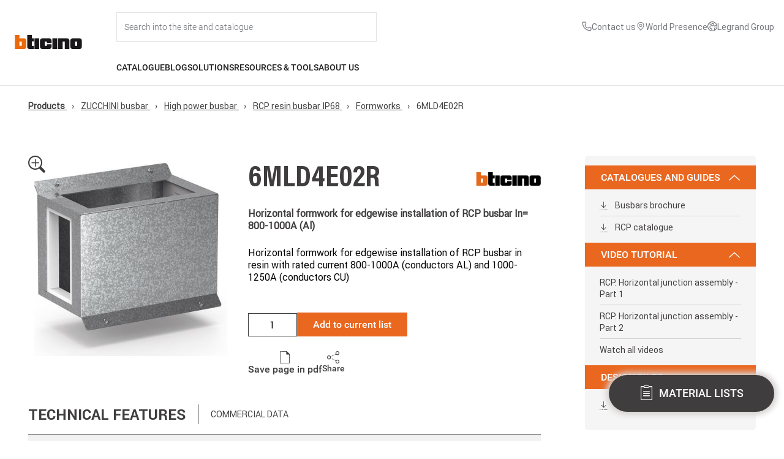

--- FILE ---
content_type: text/html; charset=UTF-8
request_url: https://catalogue.bticino.com/ZUC-6MLD4E02R-EN
body_size: 271346
content:
<!DOCTYPE html>
<html lang="en" dir="ltr">
  <head>
    <!-- polyfill -->
    <script>
      !function(t){var e=[];function s(s){var n=this,r="$BroadcastChannel$"+(s=String(s))+"$";e[r]=e[r]||[],e[r].push(this),this._name=s,this._id=r,this._closed=!1,this._mc=new MessageChannel,this._mc.port1.start(),this._mc.port2.start(),t.addEventListener("storage",(function(e){if(e.storageArea===t.localStorage&&null!=e.newValue&&""!==e.newValue&&e.key.substring(0,r.length)===r){var s=JSON.parse(e.newValue);n._mc.port2.postMessage(s)}}))}s.prototype={get name(){return this._name},postMessage:function(s){var n=this;if(this._closed){var r=new Error;throw r.name="InvalidStateError",r}var i=JSON.stringify(s),o=this._id+String(Date.now())+"$"+String(Math.random());t.localStorage.setItem(o,i),setTimeout((function(){t.localStorage.removeItem(o)}),500),e[this._id].forEach((function(t){t!==n&&t._mc.port2.postMessage(JSON.parse(i))}))},close:function(){if(!this._closed){this._closed=!0,this._mc.port1.close(),this._mc.port2.close();var t=e[this._id].indexOf(this);e[this._id].splice(t,1)}},get onmessage(){return this._mc.port1.onmessage},set onmessage(t){this._mc.port1.onmessage=t},addEventListener:function(){return this._mc.port1.addEventListener.apply(this._mc.port1,arguments)},removeEventListener:function(){return this._mc.port1.removeEventListener.apply(this._mc.port1,arguments)},dispatchEvent:function(){return this._mc.port1.dispatchEvent.apply(this._mc.port1,arguments)}},t.BroadcastChannel=t.BroadcastChannel||s}(self);
    </script>
    <!-- logger -->
    <script>
      var l="1";
      var w;(w=window).btLogger={log:function g(...o){l&&console.log(...o)}};
    </script>
    <!-- GTM -->
    <script>
      var gtagEventChannel = new BroadcastChannel('gtagEventChannel');
    </script>

    <meta charset="utf-8" />
<meta name="Generator" content="Drupal 11 (https://www.drupal.org)" />
<meta name="MobileOptimized" content="width" />
<meta name="HandheldFriendly" content="true" />
<meta name="viewport" content="width=device-width, initial-scale=1.0" />
<title>Horizontal formwork for edgewise installation of RCP busbar In= 800-1000A (Al) | 6MLD4E02R | BTicino International Product Catalogue</title>
<meta name="description" content="Horizontal formwork for edgewise installation of RCP busbar in resin with rated current 800-1000A (conductors AL) and 1000-1250A (conductors CU)" />
<link rel="canonical" href="https://catalogue.bticino.com/product/zucchini-busbar/high-power-busbar/rcp-resin-busbar-ip68/formworks/ZUC-6MLD4E02R-EN" />
<meta name="keywords" content="RCP horizontal formwork" />
<link rel="icon" href="/themes/bticino/images/favicon.ico" type="image/vnd.microsoft.icon" />

    <link rel="stylesheet" media="all" href="/themes/contrib/stable/css/system/components/align.module.css?t7iwoy" />
<link rel="stylesheet" media="all" href="/themes/contrib/stable/css/system/components/fieldgroup.module.css?t7iwoy" />
<link rel="stylesheet" media="all" href="/themes/contrib/stable/css/system/components/container-inline.module.css?t7iwoy" />
<link rel="stylesheet" media="all" href="/themes/contrib/stable/css/system/components/clearfix.module.css?t7iwoy" />
<link rel="stylesheet" media="all" href="/themes/contrib/stable/css/system/components/details.module.css?t7iwoy" />
<link rel="stylesheet" media="all" href="/themes/contrib/stable/css/system/components/hidden.module.css?t7iwoy" />
<link rel="stylesheet" media="all" href="/themes/contrib/stable/css/system/components/item-list.module.css?t7iwoy" />
<link rel="stylesheet" media="all" href="/themes/contrib/stable/css/system/components/js.module.css?t7iwoy" />
<link rel="stylesheet" media="all" href="/themes/contrib/stable/css/system/components/nowrap.module.css?t7iwoy" />
<link rel="stylesheet" media="all" href="/themes/contrib/stable/css/system/components/position-container.module.css?t7iwoy" />
<link rel="stylesheet" media="all" href="/themes/contrib/stable/css/system/components/reset-appearance.module.css?t7iwoy" />
<link rel="stylesheet" media="all" href="/themes/contrib/stable/css/system/components/resize.module.css?t7iwoy" />
<link rel="stylesheet" media="all" href="/themes/contrib/stable/css/system/components/system-status-counter.css?t7iwoy" />
<link rel="stylesheet" media="all" href="/themes/contrib/stable/css/system/components/system-status-report-counters.css?t7iwoy" />
<link rel="stylesheet" media="all" href="/themes/contrib/stable/css/system/components/system-status-report-general-info.css?t7iwoy" />
<link rel="stylesheet" media="all" href="/themes/contrib/stable/css/system/components/tablesort.module.css?t7iwoy" />
<link rel="stylesheet" media="all" href="/themes/contrib/stable/css/core/assets/vendor/normalize-css/normalize.css?t7iwoy" />
<link rel="stylesheet" media="all" href="/themes/contrib/stable/css/core/normalize-fixes.css?t7iwoy" />
<link rel="stylesheet" media="all" href="/themes/contrib/classy/css/components/action-links.css?t7iwoy" />
<link rel="stylesheet" media="all" href="/themes/contrib/classy/css/components/breadcrumb.css?t7iwoy" />
<link rel="stylesheet" media="all" href="/themes/contrib/classy/css/components/button.css?t7iwoy" />
<link rel="stylesheet" media="all" href="/themes/contrib/classy/css/components/collapse-processed.css?t7iwoy" />
<link rel="stylesheet" media="all" href="/themes/contrib/classy/css/components/container-inline.css?t7iwoy" />
<link rel="stylesheet" media="all" href="/themes/contrib/classy/css/components/details.css?t7iwoy" />
<link rel="stylesheet" media="all" href="/themes/contrib/classy/css/components/exposed-filters.css?t7iwoy" />
<link rel="stylesheet" media="all" href="/themes/contrib/classy/css/components/field.css?t7iwoy" />
<link rel="stylesheet" media="all" href="/themes/contrib/classy/css/components/form.css?t7iwoy" />
<link rel="stylesheet" media="all" href="/themes/contrib/classy/css/components/icons.css?t7iwoy" />
<link rel="stylesheet" media="all" href="/themes/contrib/classy/css/components/inline-form.css?t7iwoy" />
<link rel="stylesheet" media="all" href="/themes/contrib/classy/css/components/item-list.css?t7iwoy" />
<link rel="stylesheet" media="all" href="/themes/contrib/classy/css/components/link.css?t7iwoy" />
<link rel="stylesheet" media="all" href="/themes/contrib/classy/css/components/links.css?t7iwoy" />
<link rel="stylesheet" media="all" href="/themes/contrib/classy/css/components/menu.css?t7iwoy" />
<link rel="stylesheet" media="all" href="/themes/contrib/classy/css/components/more-link.css?t7iwoy" />
<link rel="stylesheet" media="all" href="/themes/contrib/classy/css/components/pager.css?t7iwoy" />
<link rel="stylesheet" media="all" href="/themes/contrib/classy/css/components/tabledrag.css?t7iwoy" />
<link rel="stylesheet" media="all" href="/themes/contrib/classy/css/components/tableselect.css?t7iwoy" />
<link rel="stylesheet" media="all" href="/themes/contrib/classy/css/components/tablesort.css?t7iwoy" />
<link rel="stylesheet" media="all" href="/themes/contrib/classy/css/components/tabs.css?t7iwoy" />
<link rel="stylesheet" media="all" href="/themes/contrib/classy/css/components/textarea.css?t7iwoy" />
<link rel="stylesheet" media="all" href="/themes/contrib/classy/css/components/ui-dialog.css?t7iwoy" />
<link rel="stylesheet" media="all" href="/themes/contrib/classy/css/components/messages.css?t7iwoy" />
<link rel="stylesheet" media="all" href="/themes/bticino/css/bootstrap-ehilab.min.css?t7iwoy" />
<link rel="stylesheet" media="all" href="/themes/bticino/css/override.css?t7iwoy" />
<link rel="stylesheet" media="all" href="/themes/bticino/css/styles.css?t7iwoy" />
<link rel="stylesheet" media="all" href="/themes/bticino/css/inherit.css?t7iwoy" />
<link rel="stylesheet" media="all" href="/themes/bticino/css/home.css?t7iwoy" />
<link rel="stylesheet" media="all" href="/themes/bticino/css/loader.css?t7iwoy" />
<link rel="stylesheet" media="all" href="/themes/bticino/css/discover-also.css?t7iwoy" />
<link rel="stylesheet" media="all" href="/themes/bticino/css/info-dialog.css?t7iwoy" />
<link rel="stylesheet" media="all" href="/themes/bticino/css/search-suggestions.css?t7iwoy" />
<link rel="stylesheet" media="all" href="/themes/bticino/css/slick/slick.css?t7iwoy" />
<link rel="stylesheet" media="all" href="/themes/bticino/css/slick/slick-theme.css?t7iwoy" />
<link rel="stylesheet" media="all" href="/themes/bticino/css/slick/slick-lightbox.css?t7iwoy" />
<link rel="stylesheet" media="all" href="/themes/portaleprobase/css/elements.css?t7iwoy" />
<link rel="stylesheet" media="all" href="/themes/portaleprobase/css/layout.css?t7iwoy" />
<link rel="stylesheet" media="print" href="/themes/portaleprobase/css/print.css?t7iwoy" />
<link rel="stylesheet" media="all" href="/themes/portaleprobase/css/reset.css?t7iwoy" />
<link rel="stylesheet" media="all" href="/themes/portaleprobase/css/styles.css?t7iwoy" />
<link rel="stylesheet" media="all" href="/sites/int/themes/bticinocombase/css/elements.css?t7iwoy" />
<link rel="stylesheet" media="all" href="/sites/int/themes/bticinocombase/css/layout.css?t7iwoy" />
<link rel="stylesheet" media="print" href="/sites/int/themes/bticinocombase/css/print.css?t7iwoy" />
<link rel="stylesheet" media="all" href="/sites/int/themes/bticinocombase/css/reset.css?t7iwoy" />
<link rel="stylesheet" media="all" href="/sites/int/themes/bticinocombase/css/styles.css?t7iwoy" />

    
  </head>
  <body class="path-product" id="bt-body">
    <!-- Google Tag Manager (noscript) -->
    <noscript>
      <iframe src="https://www.googletagmanager.com/ns.html?id=GTM-W75DZQX"
              height="0" width="0" style="display:none;visibility:hidden">
      </iframe>
    </noscript>
    <!-- End Google Tag Manager (noscript) -->

        <a href="#main-content" class="visually-hidden focusable skip-link">
      Skip to main content
    </a>
    
      <div class="dialog-off-canvas-main-canvas" data-off-canvas-main-canvas>
    
  <header role="banner">
      <div class="region region-header">
    <nav role="navigation" aria-labelledby="block-bticino-int-mainnavigation-menu" id="block-bticino-int-mainnavigation" class="block block-menu navigation menu--main">
            
  <h2 class="visually-hidden" id="block-bticino-int-mainnavigation-menu">Main navigation</h2>
  

        


<div id="menu-main_header" class="header flex menu-main__full" data-frontpage="false" data-environment-url="https://www.bticino.com/">
  <div id="menu-main__logo" class="menu-main__logo">
    <a id="menu-main__logo-home" href="https://www.bticino.com/">
      <img src="https://www.bticino.com/themes/custom/bticinocombase2026/images/logo-bticino.svg" class="menu-logo" alt="Logo" />
    </a>
  </div>
  <div class="container-flex">
    <div class="menu-main">
        <div id="menu-main__user-logo-search" class="flex menu-main__user-logo-search">
            <div id="menu-main__search" class="menu-main__search flex">
                <div id="input__search" class="input__search input__search_container">
                    <input id="input__search-site" class="input__search-site" type="text" id="text" name="search" placeholder="Search into the site and catalogue" autocomplete="off" onfocus="onSearchFocus(this)"/>
                    <span id="input__search-site_close" class="input__search-site_close icon-chiudi hide" onclick="onSearchClose()"></span>
                </div>
            </div>
                                    <div class="utility-links">
                <ul class="utility-list">
                                                                          <li class="utility-item">
      <a href="https://www.bticino.com/contact-us" class="utility-link">
        <span class="utility-icon">
                    <svg class="utility-icon" aria-hidden="true" focusable="false" width="14" height="14" viewBox="0 0 14 14" xmlns="http://www.w3.org/2000/svg">
      <path fill="currentColor"d="M12 13.5H11.915C2.09 12.935 0.695002 4.645 0.500002 2.115C0.484289 1.91829 0.507546 1.72041 0.568439 1.53271C0.629332 1.345 0.726665 1.17115 0.85486 1.02113C0.983056 0.8711 1.13959 0.747844 1.31551 0.65842C1.49142 0.568996 1.68325 0.515161 1.88 0.5H4.635C4.83528 0.499807 5.031 0.559755 5.19682 0.672081C5.36263 0.784407 5.4909 0.943935 5.565 1.13L6.325 3C6.39818 3.18177 6.41634 3.38104 6.37722 3.57305C6.33811 3.76505 6.24345 3.94134 6.105 4.08L5.04 5.155C5.20636 6.10037 5.65909 6.97183 6.33695 7.65148C7.01481 8.33112 7.88507 8.78615 8.83 8.955L9.915 7.88C10.0558 7.74308 10.2337 7.65063 10.4266 7.61417C10.6196 7.57771 10.819 7.59887 11 7.675L12.885 8.43C13.0683 8.50644 13.2246 8.63571 13.3341 8.80134C13.4437 8.96696 13.5014 9.16144 13.5 9.36V12C13.5 12.3978 13.342 12.7794 13.0607 13.0607C12.7794 13.342 12.3978 13.5 12 13.5ZM2 1.5C1.86739 1.5 1.74022 1.55268 1.64645 1.64645C1.55268 1.74022 1.5 1.86739 1.5 2V2.04C1.73 5 3.205 12 11.97 12.5C12.0357 12.5041 12.1015 12.4951 12.1638 12.4737C12.226 12.4522 12.2834 12.4187 12.3326 12.375C12.3818 12.3314 12.422 12.2784 12.4507 12.2192C12.4794 12.16 12.4962 12.0957 12.5 12.03V9.36L10.615 8.605L9.18 10.03L8.94 10C4.59 9.455 4 5.105 4 5.06L3.97 4.82L5.39 3.385L4.64 1.5H2Z"/>
    </svg>
  
        </span>
        <span class="utility-text"> Contact us</span>
      </a>
    </li>
  
                                                                                                <li class="utility-item">
      <a href="https://www.legrand.com/en/world-presence" class="utility-link">
        <span class="utility-icon">
                    <svg class="utility-icon" aria-hidden="true" focusable="false" width="16" height="16" viewBox="0 0 16 16" xmlns="http://www.w3.org/2000/svg">
      <g clip-path="url(#clip0_4122_5419)">
        <path fill="currentColor" d="M8 9C7.50555 9 7.0222 8.85338 6.61108 8.57868C6.19995 8.30397 5.87952 7.91353 5.6903 7.45671C5.50108 6.99989 5.45157 6.49723 5.54804 6.01228C5.6445 5.52732 5.8826 5.08187 6.23223 4.73223C6.58187 4.3826 7.02732 4.1445 7.51228 4.04804C7.99723 3.95157 8.4999 4.00108 8.95671 4.1903C9.41353 4.37952 9.80397 4.69995 10.0787 5.11108C10.3534 5.5222 10.5 6.00555 10.5 6.5C10.4992 7.16281 10.2356 7.79826 9.76693 8.26693C9.29826 8.73561 8.66281 8.99925 8 9ZM8 5C7.70333 5 7.41332 5.08797 7.16665 5.2528C6.91997 5.41762 6.72771 5.65189 6.61418 5.92598C6.50065 6.20007 6.47095 6.50167 6.52882 6.79264C6.5867 7.08361 6.72956 7.35088 6.93934 7.56066C7.14912 7.77044 7.41639 7.9133 7.70737 7.97118C7.99834 8.02906 8.29994 7.99935 8.57403 7.88582C8.84812 7.77229 9.08238 7.58003 9.24721 7.33336C9.41203 7.08668 9.5 6.79667 9.5 6.5C9.49956 6.10231 9.34139 5.72103 9.06018 5.43982C8.77897 5.15861 8.39769 5.00044 8 5Z"/>
        <path fill="currentColor" d="M8.00001 15L3.78226 10.0257C3.75831 9.9971 3.60816 9.7999 3.60816 9.7999C2.88761 8.85084 2.49832 7.6916 2.50001 6.5C2.50001 5.04131 3.07947 3.64236 4.11092 2.61091C5.14237 1.57946 6.54131 1 8.00001 1C9.4587 1 10.8576 1.57946 11.8891 2.61091C12.9205 3.64236 13.5 5.04131 13.5 6.5C13.5018 7.69111 13.1128 8.84991 12.3926 9.79865L12.3919 9.7999C12.3919 9.7999 12.2419 9.9971 12.2195 10.0236L8.00001 15ZM4.40626 9.1975C4.40676 9.19785 4.52296 9.3516 4.54956 9.3847L8.00001 13.4539L11.455 9.37895C11.477 9.35135 11.5942 9.1965 11.5944 9.1961C12.183 8.42064 12.5012 7.47356 12.5 6.5C12.5 5.30653 12.0259 4.16193 11.182 3.31802C10.3381 2.47411 9.19348 2 8.00001 2C6.80653 2 5.66194 2.47411 4.81802 3.31802C3.97411 4.16193 3.50001 5.30653 3.50001 6.5C3.4989 7.47409 3.81725 8.42167 4.40626 9.1975Z"/>
      </g>
      <defs>
        <clipPath id="clip0_4122_5419">
          <rect width="16" height="16" fill="white"/>
        </clipPath>
      </defs>
    </svg>
  
        </span>
        <span class="utility-text">World Presence</span>
      </a>
    </li>
  
                                                                                                <li class="utility-item">
      <a href="https://www.legrand.com/en" class="utility-link">
        <span class="utility-icon">
                    <svg class="utility-icon" aria-hidden="true" focusable="false" width="14" height="14" viewBox="0 0 14 14" fill="currentColor" xmlns="http://www.w3.org/2000/svg">
      <path d="M7 0C5.61553 0 4.26216 0.410543 3.11101 1.17971C1.95987 1.94888 1.06266 3.04213 0.532846 4.32122C0.00303298 5.6003 -0.13559 7.00776 0.134506 8.36563C0.404603 9.7235 1.07129 10.9708 2.05026 11.9497C3.02922 12.9287 4.2765 13.5954 5.63437 13.8655C6.99224 14.1356 8.3997 13.997 9.67879 13.4672C10.9579 12.9373 12.0511 12.0401 12.8203 10.889C13.5895 9.73785 14 8.38447 14 7C13.9979 5.14413 13.2597 3.36486 11.9474 2.05256C10.6351 0.74026 8.85588 0.00209095 7 0ZM1 7C1.00053 6.15776 1.17896 5.32512 1.52362 4.55663C1.86828 3.78813 2.37139 3.10111 3 2.54055V3.5C3 3.76522 3.10536 4.01957 3.2929 4.20711C3.48043 4.39464 3.73479 4.5 4 4.5H5.6909C5.87668 4.50002 6.05878 4.44829 6.2168 4.35062C6.37482 4.25294 6.50251 4.11318 6.58555 3.947L6.8091 3.5H8V5.5H5.6177C5.46261 5.50003 5.30964 5.53613 5.1709 5.60545L3.55275 6.41455C3.38667 6.4976 3.247 6.62525 3.14937 6.7832C3.05174 6.94115 3.00002 7.12316 3 7.30885V9.1616C3.00002 9.36145 3.05992 9.55671 3.17197 9.72219C3.28403 9.88767 3.44309 10.0158 3.62865 10.09L5.553 10.86L5.89195 12.8932C4.51815 12.6337 3.27788 11.9032 2.38489 10.8274C1.49191 9.75165 1.00214 8.39809 1 7ZM6.92285 12.9961L6.447 10.14L4 9.1616V7.3091L5.6179 6.5H9V2.5H6.1909L5.6909 3.5H4V1.81175C4.7612 1.36861 5.61091 1.09913 6.48837 1.02257C7.36583 0.946007 8.24937 1.06426 9.07581 1.36887C9.90225 1.67349 10.6512 2.15694 11.2691 2.78465C11.8869 3.41237 12.3585 4.16885 12.65 5H10V7L10.4612 8.90675L9.5 10.3486V12.4473C8.71661 12.8106 7.86356 12.9992 7 13C6.974 13 6.94885 12.9964 6.92285 12.9961ZM10.5 11.8633V10.6514L11.293 9.4619C11.3703 9.34588 11.4226 9.21498 11.4464 9.07759C11.4703 8.9402 11.4652 8.79935 11.4314 8.66405L11 6.9385V6H12.9097C13.1051 7.10522 12.9823 8.24321 12.5557 9.28132C12.129 10.3194 11.4161 11.2149 10.5 11.8633Z" fill="currentColor"/>
    </svg>
  
        </span>
        <span class="utility-text">Legrand Group</span>
      </a>
    </li>
  
                                                          </ul>
            </div>
        </div>

     <div class="header-content__second-row">
       <ul id="menu-main-nav" class="menu-main-nav">
                  <li>
            <a id="catalogue" href="" class="nav-item uppercase flex menu-link" onclick="event.preventDefault(); openDropdownMenu(this, 'catalogue')">Catalogue</a>
          </li>

                    <span id="catalogue_arrow" class="nav-item__dropdown_arrow hide"></span>
          <div id="catalogue_dropdown" class="nav-item__dropdown disable-scrollbars">
                          <ul class="no-bullet h-100 pro-container">
                                                        <div id="smart-home-solutions" class="col-menu-1 pt-32 ">
                      <li class="nav-link__item">
                        <a class="nav-link link_dropdown" href="https://catalogue.bticino.com/prodotti/smart-home-solutions" onclick="event.preventDefault(); openBlockSubMenu('smart-home-solutions')"><span>Smart Home solutions</span></a>
                      </li>
                    </div>

                                          <div class="col-menu-1 nav-subitem__block scroll-element disable-scrollbars smart-home-solutions col-menu-1-mr">
                        <ul class="no-bullet">
                                                  <li class="nav-link__item">
                            <a class="nav-link link_dropdown nav-subitem__link" href="https://catalogue.bticino.com/prodotti/smart-home-solutions/living-now-smart---modular-version"><span>Living Now SMART - Modular version</span></a>
                          </li>
                                                  <li class="nav-link__item">
                            <a class="nav-link link_dropdown nav-subitem__link" href="https://catalogue.bticino.com/prodotti/smart-home-solutions/living-now-smart--european-version"><span>Living Now SMART - European version</span></a>
                          </li>
                                                  <li class="nav-link__item">
                            <a class="nav-link link_dropdown nav-subitem__link" href="https://catalogue.bticino.com/prodotti/smart-home-solutions/light-now-smart-modular-version"><span>Light Now SMART - Modular version</span></a>
                          </li>
                                                  <li class="nav-link__item">
                            <a class="nav-link link_dropdown nav-subitem__link" href="https://catalogue.bticino.com/prodotti/smart-home-solutions/light-now-smart-european-version"><span>Light Now SMART - European version</span></a>
                          </li>
                                                  <li class="nav-link__item">
                            <a class="nav-link link_dropdown nav-subitem__link" href="https://catalogue.bticino.com/prodotti/smart-home-solutions/classia-smart---modular-version"><span>Classia SMART - Modular version</span></a>
                          </li>
                                                  <li class="nav-link__item">
                            <a class="nav-link link_dropdown nav-subitem__link" href="https://catalogue.bticino.com/prodotti/smart-home-solutions/classia-smart---european-version"><span>Classia SMART - European version</span></a>
                          </li>
                                                  <li class="nav-link__item">
                            <a class="nav-link link_dropdown nav-subitem__link" href="https://catalogue.bticino.com/prodotti/smart-home-solutions/livinglight---smart-electrical-system---modular-version"><span>Livinglight - SMART electrical system - Modular version</span></a>
                          </li>
                                                  <li class="nav-link__item">
                            <a class="nav-link link_dropdown nav-subitem__link" href="https://catalogue.bticino.com/prodotti/smart-home-solutions/livinglight---smart-electrical-system---european-version"><span>Livinglight - SMART electrical system - European version</span></a>
                          </li>
                                                  <li class="nav-link__item">
                            <a class="nav-link link_dropdown nav-subitem__link" href="https://catalogue.bticino.com/prodotti/smart-home-solutions/matixgo-smart"><span>MatixGO SMART</span></a>
                          </li>
                                                  <li class="nav-link__item">
                            <a class="nav-link link_dropdown nav-subitem__link" href="https://catalogue.bticino.com/prodotti/smart-home-solutions/connected-thermostat-smarther-ac-with-netatmo"><span>Connected Thermostat Smarther AC with Netatmo</span></a>
                          </li>
                                                  <li class="nav-link__item">
                            <a class="nav-link link_dropdown nav-subitem__link" href="https://catalogue.bticino.com/prodotti/smart-home-solutions/connected-thermostat-smarther-with-netatmo"><span>Connected Thermostat Smarther with Netatmo</span></a>
                          </li>
                                                  <li class="nav-link__item">
                            <a class="nav-link link_dropdown nav-subitem__link" href="https://catalogue.bticino.com/prodotti/smart-home-solutions/smart-electrical-panel-btdin-with-netatmo"><span>Smart electrical panel BTDIN with Netatmo</span></a>
                          </li>
                                                  <li class="nav-link__item">
                            <a class="nav-link link_dropdown nav-subitem__link" href="https://catalogue.bticino.com/prodotti/smart-home-solutions/netatmo-camera-valve-thermostat-siren-intelligent-sensors"><span>Netatmo: Cameras, Valves, Thermostats, Siren and Intelligent Sensors</span></a>
                          </li>
                                                  <li class="nav-link__item">
                            <a class="nav-link link_dropdown nav-subitem__link" href="https://catalogue.bticino.com/prodotti/smart-home-solutions/connected-video-internal-units"><span>Connected video internal units</span></a>
                          </li>
                                                  <li class="nav-link__item">
                            <a class="nav-link link_dropdown nav-subitem__link" href="https://catalogue.bticino.com/prodotti/smart-home-solutions/my-home---home-automation-system"><span>My Home - Home automation system</span></a>
                          </li>
                                                  <li class="nav-link__item">
                            <a class="nav-link link_dropdown nav-subitem__link" href="https://catalogue.bticino.com/prodotti/smart-home-solutions/smart-kit"><span>Smart Kit</span></a>
                          </li>
                                                </ul>
                      </div>
                    
                                          <div class="col-menu-2 border-left nav-subitem__highlight_block smart-home-solutions scroll-element disable-scrollbars">
                        <div class="m-b-32">
                          <label class="uppercase">Highlights</label>
                        </div>

                        <div>
                          <ul class="no-bullet">
                                                    <a href="https://catalogue.bticino.com/prodotti/smart-home-solutions/connected-thermostat-smarther-with-netatmo">
                              <li class="nav-product-taxonomies">

                                <div class="nav-product-taxonomies__img-container">
                                  <img class="nav-product-taxonomies__img" src="https://dar.bticino.it/asset/Taxonomies/md/Smarther2.jpg"></img>
                                </div>
                                <div class="nav-product-taxonomies_container">
                                  <p class="subtitle--small--bold uppercase">Connected Thermostat Smarther with Netatmo</p>
                                                                  </div>

                              </li>
                            </a>
                                                    </ul>
                        </div>

                        <div>
                          <ul class="no-bullet">
                                                      <a href = "https://catalogue.bticino.com/product/solution-for-residential-and-tertiary-building/light-now/BTI-YW4003C-EN">
                              <li class="nav-product-highlight">
                                                                <img class="nav-product-highlight__img" src="https://dar.bticino.it/asset/Pictures/md/BT-YW4003C-WEB-R.jpg"></img>
                                                                <div>
                                  <p class="subtitle--small--bold uppercase">YW4003C</p>
                                  <div class="body__text--extra-small m-t-8 nav-product-highlight__text">Connected 2-ways switch. Power supply 110-230 V a.c. - 1 module - white</div>
                                </div>
                              </li>
                            </a>
                                                    </ul>
                        </div>
                      </div>
                    
                    
                                                                            <div id="solution-for-residential-and-tertiary-building" class="col-menu-1  ">
                      <li class="nav-link__item">
                        <a class="nav-link link_dropdown" href="https://catalogue.bticino.com/prodotti/solution-for-residential-and-tertiary-building" onclick="event.preventDefault(); openBlockSubMenu('solution-for-residential-and-tertiary-building')"><span>Solution for residential and tertiary building</span></a>
                      </li>
                    </div>

                                          <div class="col-menu-1 nav-subitem__block scroll-element disable-scrollbars solution-for-residential-and-tertiary-building col-menu-1-mr">
                        <ul class="no-bullet">
                                                  <li class="nav-link__item">
                            <a class="nav-link link_dropdown nav-subitem__link" href="https://catalogue.bticino.com/prodotti/solution-for-residential-and-tertiary-building/living-now"><span>Living Now</span></a>
                          </li>
                                                  <li class="nav-link__item">
                            <a class="nav-link link_dropdown nav-subitem__link" href="https://catalogue.bticino.com/prodotti/solution-for-residential-and-tertiary-building/light-now"><span>Light Now</span></a>
                          </li>
                                                  <li class="nav-link__item">
                            <a class="nav-link link_dropdown nav-subitem__link" href="https://catalogue.bticino.com/prodotti/solution-for-residential-and-tertiary-building/classia"><span>Classia</span></a>
                          </li>
                                                  <li class="nav-link__item">
                            <a class="nav-link link_dropdown nav-subitem__link" href="https://catalogue.bticino.com/prodotti/solution-for-residential-and-tertiary-building/livinglight"><span>Livinglight</span></a>
                          </li>
                                                  <li class="nav-link__item">
                            <a class="nav-link link_dropdown nav-subitem__link" href="https://catalogue.bticino.com/prodotti/solution-for-residential-and-tertiary-building/matixgo"><span>MatixGO</span></a>
                          </li>
                                                  <li class="nav-link__item">
                            <a class="nav-link link_dropdown nav-subitem__link" href="https://catalogue.bticino.com/prodotti/solution-for-residential-and-tertiary-building/air-the-thin-cover-plates-for-livinglight-and-axolute"><span>AIR the thin cover plates for Livinglight and Axolute</span></a>
                          </li>
                                                  <li class="nav-link__item">
                            <a class="nav-link link_dropdown nav-subitem__link" href="https://catalogue.bticino.com/prodotti/solution-for-residential-and-tertiary-building/matix"><span>Matix</span></a>
                          </li>
                                                  <li class="nav-link__item">
                            <a class="nav-link link_dropdown nav-subitem__link" href="https://catalogue.bticino.com/prodotti/solution-for-residential-and-tertiary-building/axolute"><span>Axolute</span></a>
                          </li>
                                                  <li class="nav-link__item">
                            <a class="nav-link link_dropdown nav-subitem__link" href="https://catalogue.bticino.com/prodotti/solution-for-residential-and-tertiary-building/other-wiring-device-ranges-accessories-non-modular-devices"><span>Other wiring device ranges, accessories, non modular devices</span></a>
                          </li>
                                                  <li class="nav-link__item">
                            <a class="nav-link link_dropdown nav-subitem__link" href="https://catalogue.bticino.com/prodotti/solution-for-residential-and-tertiary-building/my-home---home-automation-system"><span>My Home - Home automation system</span></a>
                          </li>
                                                  <li class="nav-link__item">
                            <a class="nav-link link_dropdown nav-subitem__link" href="https://catalogue.bticino.com/prodotti/solution-for-residential-and-tertiary-building/flatwall---switchboard-for-home-automation"><span>Flatwall - Switchboard for Home Automation</span></a>
                          </li>
                                                  <li class="nav-link__item">
                            <a class="nav-link link_dropdown nav-subitem__link" href="https://catalogue.bticino.com/prodotti/solution-for-residential-and-tertiary-building/boxes-and-ip40-ip44-ip55-ip66-protected-enclosures"><span>Boxes and IP40-IP44-IP55-IP66 protected enclosures</span></a>
                          </li>
                                                  <li class="nav-link__item">
                            <a class="nav-link link_dropdown nav-subitem__link" href="https://catalogue.bticino.com/prodotti/solution-for-residential-and-tertiary-building/interlink-office"><span>INTERLINK OFFICE</span></a>
                          </li>
                                                  <li class="nav-link__item">
                            <a class="nav-link link_dropdown nav-subitem__link" href="https://catalogue.bticino.com/prodotti/solution-for-residential-and-tertiary-building/smart-building-automation-system-knx"><span>Smart Building – automation system KNX</span></a>
                          </li>
                                                  <li class="nav-link__item">
                            <a class="nav-link link_dropdown nav-subitem__link" href="https://catalogue.bticino.com/prodotti/solution-for-residential-and-tertiary-building/hotel-room-management"><span>Hotel Room Management</span></a>
                          </li>
                                                </ul>
                      </div>
                    
                                          <div class="col-menu-2 border-left nav-subitem__highlight_block solution-for-residential-and-tertiary-building scroll-element disable-scrollbars">
                        <div class="m-b-32">
                          <label class="uppercase">Highlights</label>
                        </div>

                        <div>
                          <ul class="no-bullet">
                                                    <a href="https://catalogue.bticino.com/prodotti/solution-for-residential-and-tertiary-building/matixgo">
                              <li class="nav-product-taxonomies">

                                <div class="nav-product-taxonomies__img-container">
                                  <img class="nav-product-taxonomies__img" src="https://dar.bticino.it/asset/Taxonomies/md/JA4803JG_acc_G_1.jpg"></img>
                                </div>
                                <div class="nav-product-taxonomies_container">
                                  <p class="subtitle--small--bold uppercase">MatixGO</p>
                                                                  </div>

                              </li>
                            </a>
                                                    </ul>
                        </div>

                        <div>
                          <ul class="no-bullet">
                                                      <a href = "https://catalogue.bticino.com/product/solution-for-residential-and-tertiary-building/light-now/BTI-YW4055AM2A-EN">
                              <li class="nav-product-highlight">
                                                                <img class="nav-product-highlight__img" src="https://dar.bticino.it/asset/Pictures/md/BT-YW4055AM2A-WEB-R.jpg.jpg"></img>
                                                                <div>
                                  <p class="subtitle--small--bold uppercase">YW4055AM2A</p>
                                  <div class="body__text--extra-small m-t-8 nav-product-highlight__text">Axial Pushbutton 1P (NO) 10A 250V ac - Key cover with LAMP symbol - automatic terminals - 2 modules</div>
                                </div>
                              </li>
                            </a>
                                                      <a href = "https://catalogue.bticino.com/product/solution-for-residential-and-tertiary-building/light-now/BTI-YW4003C-EN">
                              <li class="nav-product-highlight">
                                                                <img class="nav-product-highlight__img" src="https://dar.bticino.it/asset/Pictures/md/BT-YW4003C-WEB-R.jpg"></img>
                                                                <div>
                                  <p class="subtitle--small--bold uppercase">YW4003C</p>
                                  <div class="body__text--extra-small m-t-8 nav-product-highlight__text">Connected 2-ways switch. Power supply 110-230 V a.c. - 1 module - white</div>
                                </div>
                              </li>
                            </a>
                                                    </ul>
                        </div>
                      </div>
                    
                    
                                                                            <div id="door-entry-systems" class="col-menu-1  ">
                      <li class="nav-link__item">
                        <a class="nav-link link_dropdown" href="https://catalogue.bticino.com/prodotti/door-entry-systems" onclick="event.preventDefault(); openBlockSubMenu('door-entry-systems')"><span>Door entry systems</span></a>
                      </li>
                    </div>

                                          <div class="col-menu-1 nav-subitem__block scroll-element disable-scrollbars door-entry-systems col-menu-1-mr">
                        <ul class="no-bullet">
                                                  <li class="nav-link__item">
                            <a class="nav-link link_dropdown nav-subitem__link" href="https://catalogue.bticino.com/prodotti/door-entry-systems/2-wires-external-solutions"><span>2-Wires External solutions</span></a>
                          </li>
                                                  <li class="nav-link__item">
                            <a class="nav-link link_dropdown nav-subitem__link" href="https://catalogue.bticino.com/prodotti/door-entry-systems/2-wires-internal-solutions"><span>2-Wires Internal solutions</span></a>
                          </li>
                                                  <li class="nav-link__item">
                            <a class="nav-link link_dropdown nav-subitem__link" href="https://catalogue.bticino.com/prodotti/door-entry-systems/2-wires-system-accessories"><span>2-Wires system accessories</span></a>
                          </li>
                                                  <li class="nav-link__item">
                            <a class="nav-link link_dropdown nav-subitem__link" href="https://catalogue.bticino.com/prodotti/door-entry-systems/ip-door-entry-system"><span>IP Door Entry System</span></a>
                          </li>
                                                  <li class="nav-link__item">
                            <a class="nav-link link_dropdown nav-subitem__link" href="https://catalogue.bticino.com/prodotti/door-entry-systems/easykit"><span>EASYKIT</span></a>
                          </li>
                                                  <li class="nav-link__item">
                            <a class="nav-link link_dropdown nav-subitem__link" href="https://catalogue.bticino.com/prodotti/door-entry-systems/professional-kits"><span>Professional kits</span></a>
                          </li>
                                                  <li class="nav-link__item">
                            <a class="nav-link link_dropdown nav-subitem__link" href="https://catalogue.bticino.com/prodotti/door-entry-systems/basic-kits"><span>BASIC kits</span></a>
                          </li>
                                                  <li class="nav-link__item">
                            <a class="nav-link link_dropdown nav-subitem__link" href="https://catalogue.bticino.com/prodotti/door-entry-systems/bells-ringtones-pushbuttons"><span>Bells, ringtones, pushbuttons</span></a>
                          </li>
                                                  <li class="nav-link__item">
                            <a class="nav-link link_dropdown nav-subitem__link" href="https://catalogue.bticino.com/prodotti/door-entry-systems/spare-parts"><span>Spare parts</span></a>
                          </li>
                                                </ul>
                      </div>
                    
                                          <div class="col-menu-2 border-left nav-subitem__highlight_block door-entry-systems scroll-element disable-scrollbars">
                        <div class="m-b-32">
                          <label class="uppercase">Highlights</label>
                        </div>

                        <div>
                          <ul class="no-bullet">
                                                    <a href="https://catalogue.bticino.com/prodotti/door-entry-systems/2-wires-external-solutions/linea-3000-entrance-panels">
                              <li class="nav-product-taxonomies">

                                <div class="nav-product-taxonomies__img-container">
                                  <img class="nav-product-taxonomies__img" src="https://dar.bticino.it/asset/Taxonomies/md/Linea_3000.jpg"></img>
                                </div>
                                <div class="nav-product-taxonomies_container">
                                  <p class="subtitle--small--bold uppercase">LINEA 3000 entrance panels</p>
                                                                  </div>

                              </li>
                            </a>
                                                    </ul>
                        </div>

                        <div>
                          <ul class="no-bullet">
                                                    </ul>
                        </div>
                      </div>
                    
                    
                                                                            <div id="adapters-plugs-and-sockets-multi-sockets-and-electrical-extensions" class="col-menu-1  ">
                      <li class="nav-link__item">
                        <a class="nav-link link_dropdown" href="https://catalogue.bticino.com/prodotti/adapters-plugs-and-sockets-multi-sockets-and-electrical-extensions" onclick="event.preventDefault(); openBlockSubMenu('adapters-plugs-and-sockets-multi-sockets-and-electrical-extensions')"><span>Adapters, plugs and sockets, multi-sockets and electrical extensions</span></a>
                      </li>
                    </div>

                                          <div class="col-menu-1 nav-subitem__block scroll-element disable-scrollbars adapters-plugs-and-sockets-multi-sockets-and-electrical-extensions col-menu-1-mr">
                        <ul class="no-bullet">
                                                  <li class="nav-link__item">
                            <a class="nav-link link_dropdown nav-subitem__link" href="https://catalogue.bticino.com/prodotti/adapters-plugs-and-sockets-multi-sockets-and-electrical-extensions/advanced-adapters"><span>Advanced adapters</span></a>
                          </li>
                                                  <li class="nav-link__item">
                            <a class="nav-link link_dropdown nav-subitem__link" href="https://catalogue.bticino.com/prodotti/adapters-plugs-and-sockets-multi-sockets-and-electrical-extensions/comfort-adapters"><span>Comfort adapters</span></a>
                          </li>
                                                  <li class="nav-link__item">
                            <a class="nav-link link_dropdown nav-subitem__link" href="https://catalogue.bticino.com/prodotti/adapters-plugs-and-sockets-multi-sockets-and-electrical-extensions/standard-adapters"><span>Standard adapters</span></a>
                          </li>
                                                  <li class="nav-link__item">
                            <a class="nav-link link_dropdown nav-subitem__link" href="https://catalogue.bticino.com/prodotti/adapters-plugs-and-sockets-multi-sockets-and-electrical-extensions/desktop-multiple-socket"><span>Desktop multiple socket</span></a>
                          </li>
                                                  <li class="nav-link__item">
                            <a class="nav-link link_dropdown nav-subitem__link" href="https://catalogue.bticino.com/prodotti/adapters-plugs-and-sockets-multi-sockets-and-electrical-extensions/ultraslim-multiple-sockets"><span>ULTRASLIM multiple sockets</span></a>
                          </li>
                                                  <li class="nav-link__item">
                            <a class="nav-link link_dropdown nav-subitem__link" href="https://catalogue.bticino.com/prodotti/adapters-plugs-and-sockets-multi-sockets-and-electrical-extensions/slim-multiple-sockets"><span>SLIM multiple sockets</span></a>
                          </li>
                                                  <li class="nav-link__item">
                            <a class="nav-link link_dropdown nav-subitem__link" href="https://catalogue.bticino.com/prodotti/adapters-plugs-and-sockets-multi-sockets-and-electrical-extensions/multiple-socket-slot-3-6-9"><span>Multiple socket SLOT 3/6/9</span></a>
                          </li>
                                                  <li class="nav-link__item">
                            <a class="nav-link link_dropdown nav-subitem__link" href="https://catalogue.bticino.com/prodotti/adapters-plugs-and-sockets-multi-sockets-and-electrical-extensions/poker-multiple-socket"><span>POKER multiple socket</span></a>
                          </li>
                                                  <li class="nav-link__item">
                            <a class="nav-link link_dropdown nav-subitem__link" href="https://catalogue.bticino.com/prodotti/adapters-plugs-and-sockets-multi-sockets-and-electrical-extensions/ip44-plugs-and-sockets"><span>IP44 Plugs and Sockets</span></a>
                          </li>
                                                  <li class="nav-link__item">
                            <a class="nav-link link_dropdown nav-subitem__link" href="https://catalogue.bticino.com/prodotti/adapters-plugs-and-sockets-multi-sockets-and-electrical-extensions/corner-space-saving-plugs-and-sockets"><span>CORNER space saving plugs and sockets</span></a>
                          </li>
                                                  <li class="nav-link__item">
                            <a class="nav-link link_dropdown nav-subitem__link" href="https://catalogue.bticino.com/prodotti/adapters-plugs-and-sockets-multi-sockets-and-electrical-extensions/professional-space-saving-plugs-and-sockets"><span>PROFESSIONAL space saving plugs and sockets</span></a>
                          </li>
                                                  <li class="nav-link__item">
                            <a class="nav-link link_dropdown nav-subitem__link" href="https://catalogue.bticino.com/prodotti/adapters-plugs-and-sockets-multi-sockets-and-electrical-extensions/german-standard-plugs"><span>German standard plugs</span></a>
                          </li>
                                                  <li class="nav-link__item">
                            <a class="nav-link link_dropdown nav-subitem__link" href="https://catalogue.bticino.com/prodotti/adapters-plugs-and-sockets-multi-sockets-and-electrical-extensions/residential-gyro-cordwinders"><span>Residential GYRO cordwinders</span></a>
                          </li>
                                                  <li class="nav-link__item">
                            <a class="nav-link link_dropdown nav-subitem__link" href="https://catalogue.bticino.com/prodotti/adapters-plugs-and-sockets-multi-sockets-and-electrical-extensions/garden-extensions-and-cordwinders"><span>GARDEN extensions and cordwinders</span></a>
                          </li>
                                                  <li class="nav-link__item">
                            <a class="nav-link link_dropdown nav-subitem__link" href="https://catalogue.bticino.com/prodotti/adapters-plugs-and-sockets-multi-sockets-and-electrical-extensions/residential-extensions"><span>Residential extensions</span></a>
                          </li>
                                                </ul>
                      </div>
                    
                                          <div class="col-menu-2 border-left nav-subitem__highlight_block adapters-plugs-and-sockets-multi-sockets-and-electrical-extensions scroll-element disable-scrollbars">
                        <div class="m-b-32">
                          <label class="uppercase">Highlights</label>
                        </div>

                        <div>
                          <ul class="no-bullet">
                                                    <a href="https://catalogue.bticino.com/prodotti/adapters-plugs-and-sockets-multi-sockets-and-electrical-extensions/ip44-plugs-and-sockets">
                              <li class="nav-product-taxonomies">

                                <div class="nav-product-taxonomies__img-container">
                                  <img class="nav-product-taxonomies__img" src="https://dar.bticino.it/asset/Taxonomies/md/SPINE_E_PRESE_IP44.jpg"></img>
                                </div>
                                <div class="nav-product-taxonomies_container">
                                  <p class="subtitle--small--bold uppercase">IP44 Plugs and Sockets</p>
                                                                  </div>

                              </li>
                            </a>
                                                    </ul>
                        </div>

                        <div>
                          <ul class="no-bullet">
                                                    </ul>
                        </div>
                      </div>
                    
                    
                                                                            <div id="solution-for-energy-efficiency" class="col-menu-1  ">
                      <li class="nav-link__item">
                        <a class="nav-link link_dropdown" href="https://catalogue.bticino.com/prodotti/solution-for-energy-efficiency" onclick="event.preventDefault(); openBlockSubMenu('solution-for-energy-efficiency')"><span>Solution for energy efficiency</span></a>
                      </li>
                    </div>

                                          <div class="col-menu-1 nav-subitem__block scroll-element disable-scrollbars solution-for-energy-efficiency col-menu-1-mr">
                        <ul class="no-bullet">
                                                  <li class="nav-link__item">
                            <a class="nav-link link_dropdown nav-subitem__link" href="https://catalogue.bticino.com/prodotti/solution-for-energy-efficiency/stand-alone-solutions-for-lighting-management"><span>Stand alone solutions for lighting management</span></a>
                          </li>
                                                  <li class="nav-link__item">
                            <a class="nav-link link_dropdown nav-subitem__link" href="https://catalogue.bticino.com/prodotti/solution-for-energy-efficiency/lighting-control-light-up-wireless-solution"><span>Lighting Control - LIGHT UP Wireless Solution</span></a>
                          </li>
                                                  <li class="nav-link__item">
                            <a class="nav-link link_dropdown nav-subitem__link" href="https://catalogue.bticino.com/prodotti/solution-for-energy-efficiency/lighting-control---bus---scs-system"><span>Lighting control - BUS - SCS System</span></a>
                          </li>
                                                  <li class="nav-link__item">
                            <a class="nav-link link_dropdown nav-subitem__link" href="https://catalogue.bticino.com/prodotti/solution-for-energy-efficiency/photovoltaic-solutions"><span>Photovoltaic solutions</span></a>
                          </li>
                                                  <li class="nav-link__item">
                            <a class="nav-link link_dropdown nav-subitem__link" href="https://catalogue.bticino.com/prodotti/solution-for-energy-efficiency/supervision-and-measurement"><span>Supervision and measurement</span></a>
                          </li>
                                                  <li class="nav-link__item">
                            <a class="nav-link link_dropdown nav-subitem__link" href="https://catalogue.bticino.com/prodotti/solution-for-energy-efficiency/nemo-multifunction-measurement-devices"><span>Nemo Multifunction measurement devices</span></a>
                          </li>
                                                  <li class="nav-link__item">
                            <a class="nav-link link_dropdown nav-subitem__link" href="https://catalogue.bticino.com/prodotti/solution-for-energy-efficiency/conto-energy-meters"><span>CONTO energy meters</span></a>
                          </li>
                                                  <li class="nav-link__item">
                            <a class="nav-link link_dropdown nav-subitem__link" href="https://catalogue.bticino.com/prodotti/solution-for-energy-efficiency/nemo-sx-supervision-system"><span>NEMO SX Supervision system</span></a>
                          </li>
                                                  <li class="nav-link__item">
                            <a class="nav-link link_dropdown nav-subitem__link" href="https://catalogue.bticino.com/prodotti/solution-for-energy-efficiency/pulse-concentrator-and-interfaces"><span>Pulse concentrator and interfaces</span></a>
                          </li>
                                                  <li class="nav-link__item">
                            <a class="nav-link link_dropdown nav-subitem__link" href="https://catalogue.bticino.com/prodotti/solution-for-energy-efficiency/transformers"><span>Transformers</span></a>
                          </li>
                                                  <li class="nav-link__item">
                            <a class="nav-link link_dropdown nav-subitem__link" href="https://catalogue.bticino.com/prodotti/solution-for-energy-efficiency/weoz-system-for-building-management"><span>WEOZ system for building management</span></a>
                          </li>
                                                </ul>
                      </div>
                    
                                          <div class="col-menu-2 border-left nav-subitem__highlight_block solution-for-energy-efficiency scroll-element disable-scrollbars">
                        <div class="m-b-32">
                          <label class="uppercase">Highlights</label>
                        </div>

                        <div>
                          <ul class="no-bullet">
                                                    <a href="https://catalogue.bticino.com/prodotti/solution-for-energy-efficiency/conto-energy-meters">
                              <li class="nav-product-taxonomies">

                                <div class="nav-product-taxonomies__img-container">
                                  <img class="nav-product-taxonomies__img" src="https://dar.bticino.it/asset/Taxonomies/md/IME_CE4TB0PCL1.jpg"></img>
                                </div>
                                <div class="nav-product-taxonomies_container">
                                  <p class="subtitle--small--bold uppercase">CONTO energy meters</p>
                                                                  </div>

                              </li>
                            </a>
                                                    </ul>
                        </div>

                        <div>
                          <ul class="no-bullet">
                                                      <a href = "https://catalogue.bticino.com/product/solution-for-energy-efficiency/weoz-system-for-building-management/LEG-048584-EN">
                              <li class="nav-product-highlight">
                                                                <img class="nav-product-highlight__img" src="https://dar.bticino.it/asset/Pictures/md/LG-048584_1.jpg"></img>
                                                                <div>
                                  <p class="subtitle--small--bold uppercase">048584</p>
                                  <div class="body__text--extra-small m-t-8 nav-product-highlight__text">Area manager for WEOZ system</div>
                                </div>
                              </li>
                            </a>
                                                    </ul>
                        </div>
                      </div>
                    
                    
                                                                            <div id="solution-for-measurement-and-supervision-ime" class="col-menu-1  ">
                      <li class="nav-link__item">
                        <a class="nav-link link_dropdown" href="https://catalogue.bticino.com/prodotti/solution-for-measurement-and-supervision-ime" onclick="event.preventDefault(); openBlockSubMenu('solution-for-measurement-and-supervision-ime')"><span>Solution for measurement and supervision IME</span></a>
                      </li>
                    </div>

                                          <div class="col-menu-1 nav-subitem__block scroll-element disable-scrollbars solution-for-measurement-and-supervision-ime col-menu-1-mr">
                        <ul class="no-bullet">
                                                  <li class="nav-link__item">
                            <a class="nav-link link_dropdown nav-subitem__link" href="https://catalogue.bticino.com/prodotti/solution-for-measurement-and-supervision-ime/nemo-multifunction-meters"><span>NEMO multifunction meters</span></a>
                          </li>
                                                  <li class="nav-link__item">
                            <a class="nav-link link_dropdown nav-subitem__link" href="https://catalogue.bticino.com/prodotti/solution-for-measurement-and-supervision-ime/conto-energy-static-meters"><span>CONTO energy static meters</span></a>
                          </li>
                                                  <li class="nav-link__item">
                            <a class="nav-link link_dropdown nav-subitem__link" href="https://catalogue.bticino.com/prodotti/solution-for-measurement-and-supervision-ime/nemo-sx-supervision-system"><span>NEMO SX supervision system</span></a>
                          </li>
                                                  <li class="nav-link__item">
                            <a class="nav-link link_dropdown nav-subitem__link" href="https://catalogue.bticino.com/prodotti/solution-for-measurement-and-supervision-ime/interfaces-and-pulse-concentrator"><span>Interfaces and pulse concentrator</span></a>
                          </li>
                                                  <li class="nav-link__item">
                            <a class="nav-link link_dropdown nav-subitem__link" href="https://catalogue.bticino.com/prodotti/solution-for-measurement-and-supervision-ime/transformers"><span>Transformers</span></a>
                          </li>
                                                  <li class="nav-link__item">
                            <a class="nav-link link_dropdown nav-subitem__link" href="https://catalogue.bticino.com/prodotti/solution-for-measurement-and-supervision-ime/delta---residual-current-relays"><span>DELTA - residual current relays</span></a>
                          </li>
                                                  <li class="nav-link__item">
                            <a class="nav-link link_dropdown nav-subitem__link" href="https://catalogue.bticino.com/prodotti/solution-for-measurement-and-supervision-ime/insulation-relays"><span>Insulation relays</span></a>
                          </li>
                                                  <li class="nav-link__item">
                            <a class="nav-link link_dropdown nav-subitem__link" href="https://catalogue.bticino.com/prodotti/solution-for-measurement-and-supervision-ime/tema-transducers"><span>TEMA transducers</span></a>
                          </li>
                                                  <li class="nav-link__item">
                            <a class="nav-link link_dropdown nav-subitem__link" href="https://catalogue.bticino.com/prodotti/solution-for-measurement-and-supervision-ime/digital-indicators"><span>Digital indicators</span></a>
                          </li>
                                                  <li class="nav-link__item">
                            <a class="nav-link link_dropdown nav-subitem__link" href="https://catalogue.bticino.com/prodotti/solution-for-measurement-and-supervision-ime/analogue-indicators"><span>Analogue indicators</span></a>
                          </li>
                                                  <li class="nav-link__item">
                            <a class="nav-link link_dropdown nav-subitem__link" href="https://catalogue.bticino.com/prodotti/solution-for-measurement-and-supervision-ime/synchronoscopes-hourmeters-and-sequencymeters"><span>synchronoscopes, hourmeters and sequencymeters</span></a>
                          </li>
                                                </ul>
                      </div>
                    
                                          <div class="col-menu-2 border-left nav-subitem__highlight_block solution-for-measurement-and-supervision-ime scroll-element disable-scrollbars">
                        <div class="m-b-32">
                          <label class="uppercase">Highlights</label>
                        </div>

                        <div>
                          <ul class="no-bullet">
                                                    <a href="https://catalogue.bticino.com/prodotti/solution-for-measurement-and-supervision-ime/nemo-sx-supervision-system">
                              <li class="nav-product-taxonomies">

                                <div class="nav-product-taxonomies__img-container">
                                  <img class="nav-product-taxonomies__img" src="https://dar.bticino.it/asset/Taxonomies/md/NEMO_SX_prosp.jpg"></img>
                                </div>
                                <div class="nav-product-taxonomies_container">
                                  <p class="subtitle--small--bold uppercase">NEMO SX supervision system</p>
                                                                  </div>

                              </li>
                            </a>
                                                    </ul>
                        </div>

                        <div>
                          <ul class="no-bullet">
                                                    </ul>
                        </div>
                      </div>
                    
                    
                                                                            <div id="low-voltage-energy-distribution" class="col-menu-1  ">
                      <li class="nav-link__item">
                        <a class="nav-link link_dropdown" href="https://catalogue.bticino.com/prodotti/low-voltage-energy-distribution" onclick="event.preventDefault(); openBlockSubMenu('low-voltage-energy-distribution')"><span>Low voltage energy distribution</span></a>
                      </li>
                    </div>

                                          <div class="col-menu-1 nav-subitem__block scroll-element disable-scrollbars low-voltage-energy-distribution col-menu-1-mr">
                        <ul class="no-bullet">
                                                  <li class="nav-link__item">
                            <a class="nav-link link_dropdown nav-subitem__link" href="https://catalogue.bticino.com/prodotti/low-voltage-energy-distribution/smart-electrical-panel-btdin-with-netatmo"><span>Smart electrical panel BTDIN with Netatmo</span></a>
                          </li>
                                                  <li class="nav-link__item">
                            <a class="nav-link link_dropdown nav-subitem__link" href="https://catalogue.bticino.com/prodotti/low-voltage-energy-distribution/circuit-breakers-for-protection"><span>Circuit breakers for protection</span></a>
                          </li>
                                                  <li class="nav-link__item">
                            <a class="nav-link link_dropdown nav-subitem__link" href="https://catalogue.bticino.com/prodotti/low-voltage-energy-distribution/control-and-command-devices"><span>Control and command devices</span></a>
                          </li>
                                                  <li class="nav-link__item">
                            <a class="nav-link link_dropdown nav-subitem__link" href="https://catalogue.bticino.com/prodotti/low-voltage-energy-distribution/distribution-boards-and-enclosures"><span>Distribution boards and enclosures</span></a>
                          </li>
                                                  <li class="nav-link__item">
                            <a class="nav-link link_dropdown nav-subitem__link" href="https://catalogue.bticino.com/prodotti/low-voltage-energy-distribution/tifast-cabling-system-and-terminals"><span>TIFAST cabling system and terminals</span></a>
                          </li>
                                                </ul>
                      </div>
                    
                                          <div class="col-menu-2 border-left nav-subitem__highlight_block low-voltage-energy-distribution scroll-element disable-scrollbars">
                        <div class="m-b-32">
                          <label class="uppercase">Highlights</label>
                        </div>

                        <div>
                          <ul class="no-bullet">
                                                    <a href="https://catalogue.bticino.com/prodotti/low-voltage-energy-distribution/circuit-breakers-for-protection/megatiker---moulded-case-circuit-breakers">
                              <li class="nav-product-taxonomies">

                                <div class="nav-product-taxonomies__img-container">
                                  <img class="nav-product-taxonomies__img" src="https://dar.bticino.it/asset/Taxonomies/md/t724h250D.jpg"></img>
                                </div>
                                <div class="nav-product-taxonomies_container">
                                  <p class="subtitle--small--bold uppercase">MEGATIKER - moulded case circuit breakers</p>
                                                                  </div>

                              </li>
                            </a>
                                                    </ul>
                        </div>

                        <div>
                          <ul class="no-bullet">
                                                    </ul>
                        </div>
                      </div>
                    
                    
                                                                            <div id="medium-voltage-energy-distribution" class="col-menu-1  ">
                      <li class="nav-link__item">
                        <a class="nav-link link_dropdown" href="https://catalogue.bticino.com/prodotti/medium-voltage-energy-distribution" onclick="event.preventDefault(); openBlockSubMenu('medium-voltage-energy-distribution')"><span>Medium voltage energy distribution</span></a>
                      </li>
                    </div>

                                          <div class="col-menu-1 nav-subitem__block scroll-element disable-scrollbars medium-voltage-energy-distribution col-menu-1-mr">
                        <ul class="no-bullet">
                                                  <li class="nav-link__item">
                            <a class="nav-link link_dropdown nav-subitem__link" href="https://catalogue.bticino.com/prodotti/medium-voltage-energy-distribution/pre-assembled-monobloc-distribution-boards"><span>Pre-assembled monobloc distribution boards</span></a>
                          </li>
                                                  <li class="nav-link__item">
                            <a class="nav-link link_dropdown nav-subitem__link" href="https://catalogue.bticino.com/prodotti/medium-voltage-energy-distribution/various-accessories"><span>Various accessories</span></a>
                          </li>
                                                  <li class="nav-link__item">
                            <a class="nav-link link_dropdown nav-subitem__link" href="https://catalogue.bticino.com/prodotti/medium-voltage-energy-distribution/mechanical-accessories"><span>Mechanical accessories</span></a>
                          </li>
                                                  <li class="nav-link__item">
                            <a class="nav-link link_dropdown nav-subitem__link" href="https://catalogue.bticino.com/prodotti/medium-voltage-energy-distribution/motors"><span>Motors</span></a>
                          </li>
                                                  <li class="nav-link__item">
                            <a class="nav-link link_dropdown nav-subitem__link" href="https://catalogue.bticino.com/prodotti/medium-voltage-energy-distribution/protection-relays"><span>Protection relays</span></a>
                          </li>
                                                  <li class="nav-link__item">
                            <a class="nav-link link_dropdown nav-subitem__link" href="https://catalogue.bticino.com/prodotti/medium-voltage-energy-distribution/compartment"><span>Compartment</span></a>
                          </li>
                                                </ul>
                      </div>
                    
                                          <div class="col-menu-2 border-left nav-subitem__highlight_block medium-voltage-energy-distribution scroll-element disable-scrollbars">
                        <div class="m-b-32">
                          <label class="uppercase">Highlights</label>
                        </div>

                        <div>
                          <ul class="no-bullet">
                                                    <a href="https://catalogue.bticino.com/prodotti/medium-voltage-energy-distribution/pre-assembled-monobloc-distribution-boards">
                              <li class="nav-product-taxonomies">

                                <div class="nav-product-taxonomies__img-container">
                                  <img class="nav-product-taxonomies__img" src="https://dar.bticino.it/asset/Taxonomies/md/BTI_AAL15B.jpg"></img>
                                </div>
                                <div class="nav-product-taxonomies_container">
                                  <p class="subtitle--small--bold uppercase">Pre-assembled monobloc distribution boards</p>
                                                                  </div>

                              </li>
                            </a>
                                                    </ul>
                        </div>

                        <div>
                          <ul class="no-bullet">
                                                    </ul>
                        </div>
                      </div>
                    
                    
                                                                            <div id="lv-mv-resin-transformers" class="col-menu-1  ">
                      <li class="nav-link__item">
                        <a class="nav-link link_dropdown" href="https://catalogue.bticino.com/prodotti/lv-mv-resin-transformers" onclick="event.preventDefault(); openBlockSubMenu('lv-mv-resin-transformers')"><span>LV-MV resin transformers</span></a>
                      </li>
                    </div>

                                          <div class="col-menu-1 nav-subitem__block scroll-element disable-scrollbars lv-mv-resin-transformers col-menu-1-mr">
                        <ul class="no-bullet">
                                                  <li class="nav-link__item">
                            <a class="nav-link link_dropdown nav-subitem__link" href="https://catalogue.bticino.com/prodotti/lv-mv-resin-transformers/insulation-class-12kv"><span>Insulation class 12kV</span></a>
                          </li>
                                                  <li class="nav-link__item">
                            <a class="nav-link link_dropdown nav-subitem__link" href="https://catalogue.bticino.com/prodotti/lv-mv-resin-transformers/insulation-class-17-5kv"><span>Insulation class 17,5kV</span></a>
                          </li>
                                                  <li class="nav-link__item">
                            <a class="nav-link link_dropdown nav-subitem__link" href="https://catalogue.bticino.com/prodotti/lv-mv-resin-transformers/insulation-class-24kv"><span>Insulation class 24kV</span></a>
                          </li>
                                                  <li class="nav-link__item">
                            <a class="nav-link link_dropdown nav-subitem__link" href="https://catalogue.bticino.com/prodotti/lv-mv-resin-transformers/insulation-class-36kv"><span>Insulation class 36kV</span></a>
                          </li>
                                                  <li class="nav-link__item">
                            <a class="nav-link link_dropdown nav-subitem__link" href="https://catalogue.bticino.com/prodotti/lv-mv-resin-transformers/integrated-boxes"><span>Integrated boxes</span></a>
                          </li>
                                                  <li class="nav-link__item">
                            <a class="nav-link link_dropdown nav-subitem__link" href="https://catalogue.bticino.com/prodotti/lv-mv-resin-transformers/installation-accessories"><span>Installation accessories</span></a>
                          </li>
                                                </ul>
                      </div>
                    
                                          <div class="col-menu-2 border-left nav-subitem__highlight_block lv-mv-resin-transformers scroll-element disable-scrollbars">
                        <div class="m-b-32">
                          <label class="uppercase">Highlights</label>
                        </div>

                        <div>
                          <ul class="no-bullet">
                                                    <a href="https://catalogue.bticino.com/prodotti/lv-mv-resin-transformers/insulation-class-36kv">
                              <li class="nav-product-taxonomies">

                                <div class="nav-product-taxonomies__img-container">
                                  <img class="nav-product-taxonomies__img" src="https://dar.bticino.it/asset/Taxonomies/md/ZUC_HO5AIDQBA.jpg"></img>
                                </div>
                                <div class="nav-product-taxonomies_container">
                                  <p class="subtitle--small--bold uppercase">Insulation class 36kV</p>
                                                                  </div>

                              </li>
                            </a>
                                                    </ul>
                        </div>

                        <div>
                          <ul class="no-bullet">
                                                    </ul>
                        </div>
                      </div>
                    
                    
                                                                            <div id="zucchini-busbar" class="col-menu-1  pb-32">
                      <li class="nav-link__item">
                        <a class="nav-link link_dropdown" href="https://catalogue.bticino.com/prodotti/zucchini-busbar" onclick="event.preventDefault(); openBlockSubMenu('zucchini-busbar')"><span>ZUCCHINI busbar</span></a>
                      </li>
                    </div>

                                          <div class="col-menu-1 nav-subitem__block scroll-element disable-scrollbars zucchini-busbar col-menu-1-mr">
                        <ul class="no-bullet">
                                                  <li class="nav-link__item">
                            <a class="nav-link link_dropdown nav-subitem__link" href="https://catalogue.bticino.com/prodotti/zucchini-busbar/low-power-busbar"><span>Low power busbar</span></a>
                          </li>
                                                  <li class="nav-link__item">
                            <a class="nav-link link_dropdown nav-subitem__link" href="https://catalogue.bticino.com/prodotti/zucchini-busbar/medium-power-busbar"><span>Medium power busbar</span></a>
                          </li>
                                                  <li class="nav-link__item">
                            <a class="nav-link link_dropdown nav-subitem__link" href="https://catalogue.bticino.com/prodotti/zucchini-busbar/high-power-busbar"><span>High power busbar</span></a>
                          </li>
                                                </ul>
                      </div>
                    
                                          <div class="col-menu-2 border-left nav-subitem__highlight_block zucchini-busbar scroll-element disable-scrollbars">
                        <div class="m-b-32">
                          <label class="uppercase">Highlights</label>
                        </div>

                        <div>
                          <ul class="no-bullet">
                                                    <a href="https://catalogue.bticino.com/prodotti/zucchini-busbar/high-power-busbar/xcp-s---xtra-compact-busbar">
                              <li class="nav-product-taxonomies">

                                <div class="nav-product-taxonomies__img-container">
                                  <img class="nav-product-taxonomies__img" src="https://dar.bticino.it/asset/Taxonomies/md/XCP-S.jpg"></img>
                                </div>
                                <div class="nav-product-taxonomies_container">
                                  <p class="subtitle--small--bold uppercase">XCP-S - Xtra Compact busbar</p>
                                                                  </div>

                              </li>
                            </a>
                                                    </ul>
                        </div>

                        <div>
                          <ul class="no-bullet">
                                                    </ul>
                        </div>
                      </div>
                    
                    
                                                  </ul>
            
                      </div>
                            <li>
            <a id="blog" href="https://www.bticino.com/news" class="nav-item uppercase flex menu-link" onclick=" openDropdownMenu(this, 'blog')">Blog</a>
          </li>

                            <li>
            <a id="solutions" href="" class="nav-item uppercase flex menu-link" onclick="event.preventDefault(); openDropdownMenu(this, 'solutions')">Solutions</a>
          </li>

                    <span id="solutions_arrow" class="nav-item__dropdown_arrow hide"></span>
          <div id="solutions_dropdown" class="nav-item__dropdown disable-scrollbars">
            
                            <ul class="no-bullet h-100 flex pro-container">
                                                              <div class="menu-main__column menu-main__column--col-1 col-menu-1    mt-32 mb-32">
                        <li class="label-highlight-li">
                          <label class="uppercase">SELECT A RANGE OF PRODUCTS AND WE WILL GUIDE YOU TO THE CORRECT CHOICE</label>
                        </li>
                                                  <ul class="no-bullet p-0">
                                                      <li>
                              <a class="nav-link nav-subitem__link" href="https://www.bticino.com/ideas-and-solutions/video-door-entry-systems"><span>Video door entry systems</span></a>
                            </li>
                                                      <li>
                              <a class="nav-link nav-subitem__link" href="https://www.bticino.com/ideas-and-solutions/wiring-devices-design"><span>Wiring devices design</span></a>
                            </li>
                                                      <li>
                              <a class="nav-link nav-subitem__link" href="https://www.bticino.com/ideas-and-solutions/measurement-solutions"><span>Measurement solutions</span></a>
                            </li>
                                                      <li>
                              <a class="nav-link nav-subitem__link" href="https://www.bticino.com/ideas-and-solutions/zucchini-busbars"><span>Zucchini busbars</span></a>
                            </li>
                                                      <li>
                              <a class="nav-link nav-subitem__link" href="https://www.bticino.com/ideas-and-solutions/mas-panelboards-and-cabinets-energy-distribution"><span>MAS: Panelboards and cabinets for energy distribution</span></a>
                            </li>
                                                    </ul>
                                              </div>
                                                              <div class="menu-main__column menu-main__column--col-2  col-menu-1 border-left pl-6 ml-46  mt-32 mb-32">
                        <li class="label-highlight-li">
                          <label class="uppercase">SELECT THE TOPIC AND YOU WILL FIND IDEAS AND SOLUTIONS FOR YOUR PROJECT</label>
                        </li>
                                                  <ul class="no-bullet p-0">
                                                      <li>
                              <a class="nav-link nav-subitem__link" href="https://www.bticino.com/ideas-and-solutions/solutions-for-the-smart-home"><span>Solutions for the smart home</span></a>
                            </li>
                                                      <li>
                              <a class="nav-link nav-subitem__link" href="https://www.bticino.com/ideas-and-solutions/solutions-office"><span>Solutions for the office</span></a>
                            </li>
                                                      <li>
                              <a class="nav-link nav-subitem__link" href="https://www.bticino.com/ideas-and-solutions/solutions-hotel"><span>Solutions for the hotel</span></a>
                            </li>
                                                      <li>
                              <a class="nav-link nav-subitem__link" href="https://www.bticino.com/ideas-and-solutions/energy-efficency"><span>Energy efficency</span></a>
                            </li>
                                                    </ul>
                                              </div>
                  
                                      <div class="col-menu-2 border-left pl-3 block__highlight_content mt-32 mb-32 disable-scrollbars p-t-0">
                      <li class="label-highlight-li">
                        <label class="uppercase">Highlights</label>
                      </li>

                        <ul id="nav-product-contents-list" class="no-bullet p-0">
                                                      <a href = "https://www.bticino.com/products/solution-for-residential-and-tertiary-building/light-now/features-and-benefits">
                              <li class="nav-product-contents">
                                  <div class="nav-product-contents__img-container">
                                    <img class="nav-product-contents__img" src="https://www.bticino.com/sites/default/files/2024-11/light_now_preview.jpg"></img>
                                  </div>
                                  <div class="nav-product-contents_container">
                                    <p class="subtitle--small--bold uppercase">Light Now - Features</p>
                                    <div class="body__text--extra-small m-t-8 nav-product-highlight__text">Light Now</div>
                                  </div>
                                </li>
                            </a>
                                                  </ul>
                                  </ul>
                      </div>
                            <li>
            <a id="resources-e-tools" href="https://www.bticino.com/tools" class="nav-item uppercase flex menu-link" onclick="event.preventDefault(); openDropdownMenu(this, 'resources-e-tools')">Resources &amp; Tools</a>
          </li>

                    <span id="resources-e-tools_arrow" class="nav-item__dropdown_arrow hide"></span>
          <div id="resources-e-tools_dropdown" class="nav-item__dropdown disable-scrollbars">
                          <ul class="no-bullet h-100 pro-container">
                                                        <div id="catalogues-brochures-and-guides" class="col-menu-1 pt-32 ">
                      <li class="nav-link__item">
                        <a class="nav-link link_dropdown" href="https://www.bticino.com/tools/catalogues-brochures-and-guides" onclick="event.preventDefault(); openBlockSubMenu('catalogues-brochures-and-guides')"><span>Catalogues, brochures and guides</span></a>
                      </li>
                    </div>

                                          <div class="col-menu-1 nav-subitem__block scroll-element disable-scrollbars catalogues-brochures-and-guides col-menu-1-mr">
                        <ul class="no-bullet">
                                                  <li class="nav-link__item">
                            <a class="nav-link link_dropdown nav-subitem__link" href="https://www.bticino.com/tools/catalogues-brochures-and-guides/smart-home-solutions"><span>Smart Home Solutions</span></a>
                          </li>
                                                  <li class="nav-link__item">
                            <a class="nav-link link_dropdown nav-subitem__link" href="https://www.bticino.com/tools/catalogues-brochures-and-guides/solution-residential-and-tertiary-building"><span>Solution for residential and tertiary building</span></a>
                          </li>
                                                  <li class="nav-link__item">
                            <a class="nav-link link_dropdown nav-subitem__link" href="https://www.bticino.com/tools/catalogues-brochures-and-guides/door-entry-systems"><span>Door entry systems</span></a>
                          </li>
                                                  <li class="nav-link__item">
                            <a class="nav-link link_dropdown nav-subitem__link" href="https://www.bticino.com/tools/catalogues-brochures-and-guides/solution-energy-efficiency"><span>Solution for energy efficiency</span></a>
                          </li>
                                                  <li class="nav-link__item">
                            <a class="nav-link link_dropdown nav-subitem__link" href="https://www.bticino.com/tools/catalogues-brochures-and-guides/solution-measurement-and-supervision-ime"><span>Solution for measurement and supervision IME</span></a>
                          </li>
                                                  <li class="nav-link__item">
                            <a class="nav-link link_dropdown nav-subitem__link" href="https://www.bticino.com/tools/catalogues-brochures-and-guides/low-voltage-energy-distribution"><span>Low voltage energy distribution</span></a>
                          </li>
                                                  <li class="nav-link__item">
                            <a class="nav-link link_dropdown nav-subitem__link" href="https://www.bticino.com/tools/catalogues-brochures-and-guides/lv-mv-resin-transformers"><span>LV-MV resin transformers</span></a>
                          </li>
                                                  <li class="nav-link__item">
                            <a class="nav-link link_dropdown nav-subitem__link" href="https://www.bticino.com/tools/catalogues-brochures-and-guides/zucchini-busbars"><span>ZUCCHINI busbars</span></a>
                          </li>
                                                </ul>
                      </div>
                    
                    
                    
                                          <div class="col-menu-2 nav-subitem__block scroll-element disable-scrollbars last border-left pl-3 block__highlight catalogues-brochures-and-guides">
                        <div class="m-b-32">
                            <label class="uppercase">Highlights</label>
                        </div>
                        <div>
                          <ul class="no-bullet">
                                                      <li class="cursor-pointer" onclick="downloadFile('https://www.bticino.com/sites/default/files/2024-12/GB%20Living%20NOW%20catalogue%203%20MODULES%202025.pdf')">
                              <div class="nav-text-highlight">
                                <div class="nav-software-highlight_img-container">
                                  <span class="icon-pdf"></span>
                                </div>
                                <div>
                                  <label class="subtitle--medium--bold cursor-pointer">Catalogue Living Now (3 modules)</label>
                                  <div class="label--medium m-t-4">22.5 MB</div>
                                </div>
                              </div>
                            </li>
                                                      <li class="cursor-pointer" onclick="downloadFile('https://www.bticino.com/sites/default/files/2024-12/GB%20Living%20NOW%20catalogue%202%20MODULES%202025.pdf')">
                              <div class="nav-text-highlight">
                                <div class="nav-software-highlight_img-container">
                                  <span class="icon-pdf"></span>
                                </div>
                                <div>
                                  <label class="subtitle--medium--bold cursor-pointer">Catalogue Living Now (2 modules)</label>
                                  <div class="label--medium m-t-4">23.09 MB</div>
                                </div>
                              </div>
                            </li>
                                                      <li class="cursor-pointer" onclick="downloadFile('https://www.bticino.com/sites/default/files/2024-11/BTicino%20Light%20Now%20-%20Catalogue%202024%203%20module.pdf')">
                              <div class="nav-text-highlight">
                                <div class="nav-software-highlight_img-container">
                                  <span class="icon-pdf"></span>
                                </div>
                                <div>
                                  <label class="subtitle--medium--bold cursor-pointer">Catalogue Light Now (3 modules)</label>
                                  <div class="label--medium m-t-4">23.24 MB</div>
                                </div>
                              </div>
                            </li>
                                                      <li class="cursor-pointer" onclick="downloadFile('https://www.bticino.com/sites/default/files/2024-11/BTicino%20Light%20Now%20-%20Catalogue%202024%202%20module.pdf')">
                              <div class="nav-text-highlight">
                                <div class="nav-software-highlight_img-container">
                                  <span class="icon-pdf"></span>
                                </div>
                                <div>
                                  <label class="subtitle--medium--bold cursor-pointer">Catalogue Light Now (2 modules)</label>
                                  <div class="label--medium m-t-4">23.92 MB</div>
                                </div>
                              </div>
                            </li>
                                                      <li class="cursor-pointer" onclick="downloadFile('https://www.bticino.com/sites/default/files/2025-09/SMART%20HOME%20CATALOGUE%20%202025.pdf')">
                              <div class="nav-text-highlight">
                                <div class="nav-software-highlight_img-container">
                                  <span class="icon-pdf"></span>
                                </div>
                                <div>
                                  <label class="subtitle--medium--bold cursor-pointer">Catalogue Smart Home</label>
                                  <div class="label--medium m-t-4">8.54 MB</div>
                                </div>
                              </div>
                            </li>
                                                      <li class="cursor-pointer" onclick="downloadFile('https://www.bticino.com/sites/default/files/2024-12/CATALOGUE_DES_INTN_2025.pdf')">
                              <div class="nav-text-highlight">
                                <div class="nav-software-highlight_img-container">
                                  <span class="icon-pdf"></span>
                                </div>
                                <div>
                                  <label class="subtitle--medium--bold cursor-pointer">Catalogue video door entry systems</label>
                                  <div class="label--medium m-t-4">21.45 MB</div>
                                </div>
                              </div>
                            </li>
                                                    </ul>
                        </div>
                      </div>
                                                                            <div id="web-applications-for-configuration-and-quotation" class="col-menu-1  ">
                      <li class="nav-link__item">
                        <a class="nav-link link_dropdown" href="https://www.bticino.com/tools/web-applications-for-configuration-and-quotation" onclick="event.preventDefault(); openBlockSubMenu('web-applications-for-configuration-and-quotation')"><span>Web applications for configuration and quotation</span></a>
                      </li>
                    </div>

                                          <div class="col-menu-1 nav-subitem__block scroll-element disable-scrollbars web-applications-for-configuration-and-quotation col-menu-1-mr">
                        <ul class="no-bullet">
                                                  <li class="nav-link__item">
                            <a class="nav-link link_dropdown nav-subitem__link" href="https://www.bticino.com/tools/web-applications-for-configuration-and-quotation/smart-home-configurator"><span>Smart Home configurator</span></a>
                          </li>
                                                  <li class="nav-link__item">
                            <a class="nav-link link_dropdown nav-subitem__link" href="https://www.bticino.com/tools/web-applications-for-configuration-and-quotation/video-door-entry-system-configurator"><span>Video Door Entry System Configurator</span></a>
                          </li>
                                                  <li class="nav-link__item">
                            <a class="nav-link link_dropdown nav-subitem__link" href="https://www.bticino.com/tools/web-applications-for-configuration-and-quotation/cover-plates-configurators"><span>Cover plates Configurators</span></a>
                          </li>
                                                  <li class="nav-link__item">
                            <a class="nav-link link_dropdown nav-subitem__link" href="https://linea5000custom.bticino.com/en-US/homepage"><span>Linea 5000 finishing frame customization tool</span></a>
                          </li>
                                                  <li class="nav-link__item">
                            <a class="nav-link link_dropdown nav-subitem__link" href="https://www.bticino.com/tools/app/home-project"><span>Home + Project: the app for designing and configuring MyHOME systems</span></a>
                          </li>
                                                </ul>
                      </div>
                    
                    
                                          <div class="col-menu-2 nav-subitem__block scroll-element disable-scrollbars last border-left pl-3 block__highlight web-applications-for-configuration-and-quotation">
                        <div class="m-b-32">
                            <label class="uppercase">Highlights</label>
                        </div>
                        <div>
                          <ul class="no-bullet">
                                                      <a  href="https://www.bticino.com/tools/web-applications-for-configuration-and-quotation/smart-home-configurator">
                              <li class="cursor-pointer">
                                <div class="nav-text-highlight">
                                  <div class="nav-software-highlight_img-container">
                                    <span class="icon-software"></span>
                                  </div>
                                  <div>
                                    <label class="subtitle--medium--bold cursor-pointer">Smart Home configurator</label>
                                    <div class="label--medium m-t-4">Create your electric system and obtain the material list</div>
                                  </div>
                                </div>
                              </li>
                            </a>
                                                      <a  href="https://www.bticino.com/tools/web-applications-for-configuration-and-quotation/video-door-entry-system-configurator">
                              <li class="cursor-pointer">
                                <div class="nav-text-highlight">
                                  <div class="nav-software-highlight_img-container">
                                    <span class="icon-software"></span>
                                  </div>
                                  <div>
                                    <label class="subtitle--medium--bold cursor-pointer">Video Door Entry System Configurator</label>
                                    <div class="label--medium m-t-4">Create and estimate the system for villa and apartment block</div>
                                  </div>
                                </div>
                              </li>
                            </a>
                                                    </ul>
                        </div>
                      </div>

                    
                                                                            <div id="design-software" class="col-menu-1  ">
                      <li class="nav-link__item">
                        <a class="nav-link link_dropdown" href="https://www.bticino.com/tools/design-software" onclick="event.preventDefault(); openBlockSubMenu('design-software')"><span>Design software</span></a>
                      </li>
                    </div>

                                          <div class="col-menu-1 nav-subitem__block scroll-element disable-scrollbars design-software col-menu-1-mr">
                        <ul class="no-bullet">
                                                  <li class="nav-link__item">
                            <a class="nav-link link_dropdown nav-subitem__link" href="https://www.bticino.com/tools/design-software/youdiagram"><span>Youdiagram: door entry, hotel systems</span></a>
                          </li>
                                                </ul>
                      </div>
                    
                    
                                          <div class="col-menu-2 nav-subitem__block scroll-element disable-scrollbars last border-left pl-3 block__highlight design-software">
                        <div class="m-b-32">
                            <label class="uppercase">Highlights</label>
                        </div>
                        <div>
                          <ul class="no-bullet">
                                                      <a  href="https://www.bticino.com/tools/design-software/youdiagram">
                              <li class="cursor-pointer">
                                <div class="nav-text-highlight">
                                  <div class="nav-software-highlight_img-container">
                                    <span class="icon-software"></span>
                                  </div>
                                  <div>
                                    <label class="subtitle--medium--bold cursor-pointer">YouDiagram</label>
                                    <div class="label--medium m-t-4">Last Version:2.9.6100 December 2024</div>
                                  </div>
                                </div>
                              </li>
                            </a>
                                                    </ul>
                        </div>
                      </div>

                    
                                                                            <div id="product-software-and-firmware" class="col-menu-1  ">
                      <li class="nav-link__item">
                        <a class="nav-link link_dropdown" href="https://www.bticino.com/tools/product-software-and-firmware" onclick=" openBlockSubMenu('product-software-and-firmware')"><span>Product software and firmware</span></a>
                      </li>
                    </div>

                    
                    
                    
                                                                            <div id="ios-e-android-applications" class="col-menu-1  ">
                      <li class="nav-link__item">
                        <a class="nav-link link_dropdown" href="https://www.bticino.com/tools/app" onclick=" openBlockSubMenu('ios-e-android-applications')"><span>iOS e Android applications</span></a>
                      </li>
                    </div>

                    
                    
                    
                                                                            <div id="video-tutorial" class="col-menu-1  pb-32">
                      <li class="nav-link__item">
                        <a class="nav-link link_dropdown" href="https://www.bticino.com/tools/video-tutorial" onclick=" openBlockSubMenu('video-tutorial')"><span>Video tutorial</span></a>
                      </li>
                    </div>

                    
                    
                    
                                                  </ul>
            
                      </div>
                            <li>
            <a id="about-us" href="https://www.bticino.com/about-us" class="nav-item uppercase flex menu-link" onclick="event.preventDefault(); openDropdownMenu(this, 'about-us')">About us</a>
          </li>

                    <span id="about-us_arrow" class="nav-item__dropdown_arrow hide"></span>
          <div id="about-us_dropdown" class="nav-item__dropdown disable-scrollbars">
                          <ul class="no-bullet h-100 pro-container">
                                                        <div id="who-we-are" class="col-menu-1 pt-32 ">
                      <li class="nav-link__item">
                        <a class="nav-link link_dropdown" href="https://www.bticino.com/about-us/who-we-are" onclick=" openBlockSubMenu('who-we-are')"><span>Who we are</span></a>
                      </li>
                    </div>

                    
                    
                    
                                                                            <div id="our-history-and-italian-heritage" class="col-menu-1  ">
                      <li class="nav-link__item">
                        <a class="nav-link link_dropdown" href="https://www.bticino.com/about-us/our-history-and-italian-heritage" onclick=" openBlockSubMenu('our-history-and-italian-heritage')"><span>Our history and Italian heritage</span></a>
                      </li>
                    </div>

                    
                    
                    
                                                                            <div id="italian-design" class="col-menu-1  ">
                      <li class="nav-link__item">
                        <a class="nav-link link_dropdown" href="https://www.bticino.com/about-us/italian-design" onclick=" openBlockSubMenu('italian-design')"><span>Italian Design</span></a>
                      </li>
                    </div>

                    
                    
                    
                                                                            <div id="sustainability" class="col-menu-1  ">
                      <li class="nav-link__item">
                        <a class="nav-link link_dropdown" href="https://www.bticino.com/about-us/sustainability" onclick=" openBlockSubMenu('sustainability')"><span>Sustainability</span></a>
                      </li>
                    </div>

                    
                    
                    
                                                                            <div id="global-presence" class="col-menu-1  ">
                      <li class="nav-link__item">
                        <a class="nav-link link_dropdown" href="https://www.bticino.com/about-us/global-presence" onclick=" openBlockSubMenu('global-presence')"><span>Global Presence</span></a>
                      </li>
                    </div>

                    
                    
                    
                                                                            <div id="pressemedia" class="col-menu-1  pb-32">
                      <li class="nav-link__item">
                        <a class="nav-link link_dropdown" href="https://www.bticino.com/about-us/press-and-media" onclick=" openBlockSubMenu('pressemedia')"><span>Press&amp;Media</span></a>
                      </li>
                    </div>

                    
                    
                    
                                                  </ul>
            
                      </div>
                         </ul>

                <div id="header-actions" class="header-actions">
                    <ul class="utility-links utility-links--compact" aria-label="Quick links">
                                                  <li class="utility-item">
      <a class="utility-link" href="https://www.bticino.com/contact-us" aria-label=" Contact us">
                  <svg class="utility-icon" aria-hidden="true" focusable="false" width="14" height="14" viewBox="0 0 14 14" xmlns="http://www.w3.org/2000/svg">
      <path fill="currentColor"d="M12 13.5H11.915C2.09 12.935 0.695002 4.645 0.500002 2.115C0.484289 1.91829 0.507546 1.72041 0.568439 1.53271C0.629332 1.345 0.726665 1.17115 0.85486 1.02113C0.983056 0.8711 1.13959 0.747844 1.31551 0.65842C1.49142 0.568996 1.68325 0.515161 1.88 0.5H4.635C4.83528 0.499807 5.031 0.559755 5.19682 0.672081C5.36263 0.784407 5.4909 0.943935 5.565 1.13L6.325 3C6.39818 3.18177 6.41634 3.38104 6.37722 3.57305C6.33811 3.76505 6.24345 3.94134 6.105 4.08L5.04 5.155C5.20636 6.10037 5.65909 6.97183 6.33695 7.65148C7.01481 8.33112 7.88507 8.78615 8.83 8.955L9.915 7.88C10.0558 7.74308 10.2337 7.65063 10.4266 7.61417C10.6196 7.57771 10.819 7.59887 11 7.675L12.885 8.43C13.0683 8.50644 13.2246 8.63571 13.3341 8.80134C13.4437 8.96696 13.5014 9.16144 13.5 9.36V12C13.5 12.3978 13.342 12.7794 13.0607 13.0607C12.7794 13.342 12.3978 13.5 12 13.5ZM2 1.5C1.86739 1.5 1.74022 1.55268 1.64645 1.64645C1.55268 1.74022 1.5 1.86739 1.5 2V2.04C1.73 5 3.205 12 11.97 12.5C12.0357 12.5041 12.1015 12.4951 12.1638 12.4737C12.226 12.4522 12.2834 12.4187 12.3326 12.375C12.3818 12.3314 12.422 12.2784 12.4507 12.2192C12.4794 12.16 12.4962 12.0957 12.5 12.03V9.36L10.615 8.605L9.18 10.03L8.94 10C4.59 9.455 4 5.105 4 5.06L3.97 4.82L5.39 3.385L4.64 1.5H2Z"/>
    </svg>
  
      </a>
    </li>
  
                                                                <li class="utility-item">
      <a class="utility-link" href="https://www.legrand.com/en/world-presence" aria-label="World Presence">
                  <svg class="utility-icon" aria-hidden="true" focusable="false" width="16" height="16" viewBox="0 0 16 16" xmlns="http://www.w3.org/2000/svg">
      <g clip-path="url(#clip0_4122_5419)">
        <path fill="currentColor" d="M8 9C7.50555 9 7.0222 8.85338 6.61108 8.57868C6.19995 8.30397 5.87952 7.91353 5.6903 7.45671C5.50108 6.99989 5.45157 6.49723 5.54804 6.01228C5.6445 5.52732 5.8826 5.08187 6.23223 4.73223C6.58187 4.3826 7.02732 4.1445 7.51228 4.04804C7.99723 3.95157 8.4999 4.00108 8.95671 4.1903C9.41353 4.37952 9.80397 4.69995 10.0787 5.11108C10.3534 5.5222 10.5 6.00555 10.5 6.5C10.4992 7.16281 10.2356 7.79826 9.76693 8.26693C9.29826 8.73561 8.66281 8.99925 8 9ZM8 5C7.70333 5 7.41332 5.08797 7.16665 5.2528C6.91997 5.41762 6.72771 5.65189 6.61418 5.92598C6.50065 6.20007 6.47095 6.50167 6.52882 6.79264C6.5867 7.08361 6.72956 7.35088 6.93934 7.56066C7.14912 7.77044 7.41639 7.9133 7.70737 7.97118C7.99834 8.02906 8.29994 7.99935 8.57403 7.88582C8.84812 7.77229 9.08238 7.58003 9.24721 7.33336C9.41203 7.08668 9.5 6.79667 9.5 6.5C9.49956 6.10231 9.34139 5.72103 9.06018 5.43982C8.77897 5.15861 8.39769 5.00044 8 5Z"/>
        <path fill="currentColor" d="M8.00001 15L3.78226 10.0257C3.75831 9.9971 3.60816 9.7999 3.60816 9.7999C2.88761 8.85084 2.49832 7.6916 2.50001 6.5C2.50001 5.04131 3.07947 3.64236 4.11092 2.61091C5.14237 1.57946 6.54131 1 8.00001 1C9.4587 1 10.8576 1.57946 11.8891 2.61091C12.9205 3.64236 13.5 5.04131 13.5 6.5C13.5018 7.69111 13.1128 8.84991 12.3926 9.79865L12.3919 9.7999C12.3919 9.7999 12.2419 9.9971 12.2195 10.0236L8.00001 15ZM4.40626 9.1975C4.40676 9.19785 4.52296 9.3516 4.54956 9.3847L8.00001 13.4539L11.455 9.37895C11.477 9.35135 11.5942 9.1965 11.5944 9.1961C12.183 8.42064 12.5012 7.47356 12.5 6.5C12.5 5.30653 12.0259 4.16193 11.182 3.31802C10.3381 2.47411 9.19348 2 8.00001 2C6.80653 2 5.66194 2.47411 4.81802 3.31802C3.97411 4.16193 3.50001 5.30653 3.50001 6.5C3.4989 7.47409 3.81725 8.42167 4.40626 9.1975Z"/>
      </g>
      <defs>
        <clipPath id="clip0_4122_5419">
          <rect width="16" height="16" fill="white"/>
        </clipPath>
      </defs>
    </svg>
  
      </a>
    </li>
  
                                                                <li class="utility-item">
      <a class="utility-link" href="https://www.legrand.com/en" aria-label="Legrand Group">
                  <svg class="utility-icon" aria-hidden="true" focusable="false" width="14" height="14" viewBox="0 0 14 14" fill="currentColor" xmlns="http://www.w3.org/2000/svg">
      <path d="M7 0C5.61553 0 4.26216 0.410543 3.11101 1.17971C1.95987 1.94888 1.06266 3.04213 0.532846 4.32122C0.00303298 5.6003 -0.13559 7.00776 0.134506 8.36563C0.404603 9.7235 1.07129 10.9708 2.05026 11.9497C3.02922 12.9287 4.2765 13.5954 5.63437 13.8655C6.99224 14.1356 8.3997 13.997 9.67879 13.4672C10.9579 12.9373 12.0511 12.0401 12.8203 10.889C13.5895 9.73785 14 8.38447 14 7C13.9979 5.14413 13.2597 3.36486 11.9474 2.05256C10.6351 0.74026 8.85588 0.00209095 7 0ZM1 7C1.00053 6.15776 1.17896 5.32512 1.52362 4.55663C1.86828 3.78813 2.37139 3.10111 3 2.54055V3.5C3 3.76522 3.10536 4.01957 3.2929 4.20711C3.48043 4.39464 3.73479 4.5 4 4.5H5.6909C5.87668 4.50002 6.05878 4.44829 6.2168 4.35062C6.37482 4.25294 6.50251 4.11318 6.58555 3.947L6.8091 3.5H8V5.5H5.6177C5.46261 5.50003 5.30964 5.53613 5.1709 5.60545L3.55275 6.41455C3.38667 6.4976 3.247 6.62525 3.14937 6.7832C3.05174 6.94115 3.00002 7.12316 3 7.30885V9.1616C3.00002 9.36145 3.05992 9.55671 3.17197 9.72219C3.28403 9.88767 3.44309 10.0158 3.62865 10.09L5.553 10.86L5.89195 12.8932C4.51815 12.6337 3.27788 11.9032 2.38489 10.8274C1.49191 9.75165 1.00214 8.39809 1 7ZM6.92285 12.9961L6.447 10.14L4 9.1616V7.3091L5.6179 6.5H9V2.5H6.1909L5.6909 3.5H4V1.81175C4.7612 1.36861 5.61091 1.09913 6.48837 1.02257C7.36583 0.946007 8.24937 1.06426 9.07581 1.36887C9.90225 1.67349 10.6512 2.15694 11.2691 2.78465C11.8869 3.41237 12.3585 4.16885 12.65 5H10V7L10.4612 8.90675L9.5 10.3486V12.4473C8.71661 12.8106 7.86356 12.9992 7 13C6.974 13 6.94885 12.9964 6.92285 12.9961ZM10.5 11.8633V10.6514L11.293 9.4619C11.3703 9.34588 11.4226 9.21498 11.4464 9.07759C11.4703 8.9402 11.4652 8.79935 11.4314 8.66405L11 6.9385V6H12.9097C13.1051 7.10522 12.9823 8.24321 12.5557 9.28132C12.129 10.3194 11.4161 11.2149 10.5 11.8633Z" fill="currentColor"/>
    </svg>
  
      </a>
    </li>
  
                                    </ul>
        </div>
     </div>

      <div id="dropdown__search" class="nav-item__dropdown disable-scrollbars">
        <div id="dropdown__last_search_container">
          <div id="dropdown__last_search" class="dropdown__last_search_container">
          </div>
          <h5 id="dropdown__search_noresults" class="hide">The search did not return any results.</h5>
        </div>

        <div id="loader__container" class="loader__container hide">
          <div class="loader">
            <img src="https://www.bticino.com/themes/custom/portaleprobase/images/loader_orange.gif"  alt="Loader" />
          </div>
        </div>

        <div id="dropdown__search_container" class="hide">
          <div class="dropdown__search_container">
            <div id="dropdown__search_categories-container" class="col-search-1 border-right--light">
              <label class="uppercase">Categories <span id="dropdown__search_categories-count"></span></label>
              <div id="dropdown__search_categories" class="dropdown__search_categories"></div>
            </div>
            <div id="dropdown__search_items-container" class="col-search-2 border-right--light">
              <label id="dropdown__search_items-label"  class="uppercase">Items <span id="dropdown__search_items-count"></span></label>
              <div id="dropdown__search_items" class="dropdown__search_items"></div>
            </div>
            <div id="dropdown__search_arguments-container" class="col-search-3">
              <label id="dropdown__search_arguments-label"  class="uppercase">Topics <span id="dropdown__search_arguments-count"></label>
              <div id="dropdown__search_arguments" class="dropdown__search_arguments"></div>
            </div>
          </div>
        </div>
      </div>
    </div>
  </div>
</div>

<div id="menu-main_header-mobile" class="header flex menu-main__full-mobile">
  <div id="menu-main_container-mobile" class="menu-main_container-mobile flex">
    <div id="menu-main__logo-mobile" class="menu-main__logo-mobile">
        <a id="menu-main__logo-home-mobile" href="https://www.bticino.com/" >
          <img id="menu-logo_mobile" src="https://www.bticino.com/themes/custom/bticinocombase2026/images/logo-bticino.svg" class="menu-logo-mobile" alt="Logo" />
        </a>

        <a id="menu-main__back--button" class="flex align-items-center menu-main__menu--button-mobile menu-main__back--button decoration-none hide" href="#" role="button" onclick="backDropdownMenuMobile(this, '', '', 1)">
          <span class="icon-freccia-back"> </span>
        </a>
        <p id="menu-main__title" class="tag-small hide">
        </p>

    </div>
    <div id="menu-main__mobile-container" class="flex menu-main__mobile-container">
      <a id="menu-main__mobile-search--button" class="align-items-center menu-main__mobile-search--button decoration-none" href="javascript:showHideSearchBarMobile()" role="button">
          <span class="icon-search"> </span>
      </a>
      <a id="menu-main__menu--button" class="flex align-items-center menu-main__menu--button-mobile decoration-none" href="#" role="button" onclick="openDropdownMenuMobile(this, '', '', 1)">
          <span class="icon-menu"> </span>
      </a>
      <a id="menu-main__close--button" class="flex align-items-center menu-main__menu--button-mobile decoration-none hide" href="#" role="button" onclick="openDropdownMenuMobile(this, '', '', 1)">
          <span class="icon-chiudi"> </span>
      </a>
    </div>
    <div id="menu-main__search-mobile" class="menu-main__search-mobile flex hide">
        <div class="input__search w-100">
            <span class="icon-search icon-search-site-mobile"> </span>
            <input id="input__search-site-mobile"  class="input__search-site-mobile" type="text" id="text" name="search" autocomplete="off" onfocus="onSearchFocusMobile(this)">
            <span id="input__search-site_close-mobile" class="input__search-site_close-mobile icon-chiudi hide" onclick="onSearchCloseMobile()"></span>
        </div>
        <a id="menu-main__close--button" class="flex align-items-center menu-main__menu--button-mobile decoration-none" href="#" role="button" onclick="javascript:showHideSearchBarMobile()">
            <span class="icon-chiudi"> </span>
        </a>
    </div>
  </div>

  <div id="menu-main_mobile" class="hide menu-main__mobile">
    <div class="menu-main-nav__container">
      <ul id="menu-main-nav_mobile-level-1" class="menu-main-nav__mobile">
                  <li id="catalogue-mobile" class="level-1" onclick='openDropdownMenuMobile(this, "catalogue", "Catalogue", 2)'>
            <a class="nav-item uppercase flex menu-link__mobile decoration-none" href="javascript:void(0)">Catalogue</a>
                          <span class="icon-freccia-destra"></span>
                      </li>

                      <div id="catalogue-mobile_level-2" class="menu-main-nav__container hide">
              <ul id="menu-main-nav_mobile-level-2" class="menu-main-nav__mobile pl-0 pt-0">
                              <li id="smart-home-solutions-mobile" class="level-2"  onclick='openDropdownMenuMobile(this, "smart-home-solutions", "Smart Home solutions", 3)'>
                  <a class="nav-item flex menu-link__mobile--medium nav-link__mobile decoration-none"  href="javascript:void(0)">Smart Home solutions</a>
                                      <span class="icon-freccia-destra"></span>
                                  </li>

                                  <div id="smart-home-solutions-mobile_level-3" class="menu-main-nav__container hide">
                    <ul id="menu-main-nav_mobile-level-3" class="menu-main-nav__mobile pl-0 pt-0">
                                          <li id="smart-home-solutions/living-now-smart---modular-version-mobile" class="level-3" onclick='openDropdownMenuMobile(this, "smart-home-solutions/living-now-smart---modular-version", "Living Now SMART - Modular version", 4)'>
                        <a class="nav-item flex menu-link__mobile--medium nav-link__mobile decoration-none" href="https://catalogue.bticino.com/prodotti/smart-home-solutions/living-now-smart---modular-version">Living Now SMART - Modular version</a>
                                              </li>

                      
                                          <li id="smart-home-solutions/living-now-smart--european-version-mobile" class="level-3" onclick='openDropdownMenuMobile(this, "smart-home-solutions/living-now-smart--european-version", "Living Now SMART - European version", 4)'>
                        <a class="nav-item flex menu-link__mobile--medium nav-link__mobile decoration-none" href="https://catalogue.bticino.com/prodotti/smart-home-solutions/living-now-smart--european-version">Living Now SMART - European version</a>
                                              </li>

                      
                                          <li id="smart-home-solutions/light-now-smart-modular-version-mobile" class="level-3" onclick='openDropdownMenuMobile(this, "smart-home-solutions/light-now-smart-modular-version", "Light Now SMART - Modular version", 4)'>
                        <a class="nav-item flex menu-link__mobile--medium nav-link__mobile decoration-none" href="https://catalogue.bticino.com/prodotti/smart-home-solutions/light-now-smart-modular-version">Light Now SMART - Modular version</a>
                                              </li>

                      
                                          <li id="smart-home-solutions/light-now-smart-european-version-mobile" class="level-3" onclick='openDropdownMenuMobile(this, "smart-home-solutions/light-now-smart-european-version", "Light Now SMART - European version", 4)'>
                        <a class="nav-item flex menu-link__mobile--medium nav-link__mobile decoration-none" href="https://catalogue.bticino.com/prodotti/smart-home-solutions/light-now-smart-european-version">Light Now SMART - European version</a>
                                              </li>

                      
                                          <li id="smart-home-solutions/classia-smart---modular-version-mobile" class="level-3" onclick='openDropdownMenuMobile(this, "smart-home-solutions/classia-smart---modular-version", "Classia SMART - Modular version", 4)'>
                        <a class="nav-item flex menu-link__mobile--medium nav-link__mobile decoration-none" href="https://catalogue.bticino.com/prodotti/smart-home-solutions/classia-smart---modular-version">Classia SMART - Modular version</a>
                                              </li>

                      
                                          <li id="smart-home-solutions/classia-smart---european-version-mobile" class="level-3" onclick='openDropdownMenuMobile(this, "smart-home-solutions/classia-smart---european-version", "Classia SMART - European version", 4)'>
                        <a class="nav-item flex menu-link__mobile--medium nav-link__mobile decoration-none" href="https://catalogue.bticino.com/prodotti/smart-home-solutions/classia-smart---european-version">Classia SMART - European version</a>
                                              </li>

                      
                                          <li id="smart-home-solutions/livinglight---smart-electrical-system---modular-version-mobile" class="level-3" onclick='openDropdownMenuMobile(this, "smart-home-solutions/livinglight---smart-electrical-system---modular-version", "Livinglight - SMART electrical system - Modular version", 4)'>
                        <a class="nav-item flex menu-link__mobile--medium nav-link__mobile decoration-none" href="https://catalogue.bticino.com/prodotti/smart-home-solutions/livinglight---smart-electrical-system---modular-version">Livinglight - SMART electrical system - Modular version</a>
                                              </li>

                      
                                          <li id="smart-home-solutions/livinglight---smart-electrical-system---european-version-mobile" class="level-3" onclick='openDropdownMenuMobile(this, "smart-home-solutions/livinglight---smart-electrical-system---european-version", "Livinglight - SMART electrical system - European version", 4)'>
                        <a class="nav-item flex menu-link__mobile--medium nav-link__mobile decoration-none" href="https://catalogue.bticino.com/prodotti/smart-home-solutions/livinglight---smart-electrical-system---european-version">Livinglight - SMART electrical system - European version</a>
                                              </li>

                      
                                          <li id="smart-home-solutions/matixgo-smart-mobile" class="level-3" onclick='openDropdownMenuMobile(this, "smart-home-solutions/matixgo-smart", "MatixGO SMART", 4)'>
                        <a class="nav-item flex menu-link__mobile--medium nav-link__mobile decoration-none" href="https://catalogue.bticino.com/prodotti/smart-home-solutions/matixgo-smart">MatixGO SMART</a>
                                              </li>

                      
                                          <li id="smart-home-solutions/connected-thermostat-smarther-ac-with-netatmo-mobile" class="level-3" onclick='openDropdownMenuMobile(this, "smart-home-solutions/connected-thermostat-smarther-ac-with-netatmo", "Connected Thermostat Smarther AC with Netatmo", 4)'>
                        <a class="nav-item flex menu-link__mobile--medium nav-link__mobile decoration-none" href="https://catalogue.bticino.com/prodotti/smart-home-solutions/connected-thermostat-smarther-ac-with-netatmo">Connected Thermostat Smarther AC with Netatmo</a>
                                              </li>

                      
                                          <li id="smart-home-solutions/connected-thermostat-smarther-with-netatmo-mobile" class="level-3" onclick='openDropdownMenuMobile(this, "smart-home-solutions/connected-thermostat-smarther-with-netatmo", "Connected Thermostat Smarther with Netatmo", 4)'>
                        <a class="nav-item flex menu-link__mobile--medium nav-link__mobile decoration-none" href="https://catalogue.bticino.com/prodotti/smart-home-solutions/connected-thermostat-smarther-with-netatmo">Connected Thermostat Smarther with Netatmo</a>
                                              </li>

                      
                                          <li id="smart-home-solutions/smart-electrical-panel-btdin-with-netatmo-mobile" class="level-3" onclick='openDropdownMenuMobile(this, "smart-home-solutions/smart-electrical-panel-btdin-with-netatmo", "Smart electrical panel BTDIN with Netatmo", 4)'>
                        <a class="nav-item flex menu-link__mobile--medium nav-link__mobile decoration-none" href="https://catalogue.bticino.com/prodotti/smart-home-solutions/smart-electrical-panel-btdin-with-netatmo">Smart electrical panel BTDIN with Netatmo</a>
                                              </li>

                      
                                          <li id="smart-home-solutions/netatmo-camera-valve-thermostat-siren-intelligent-sensors-mobile" class="level-3" onclick='openDropdownMenuMobile(this, "smart-home-solutions/netatmo-camera-valve-thermostat-siren-intelligent-sensors", "Netatmo: Cameras, Valves, Thermostats, Siren and Intelligent Sensors", 4)'>
                        <a class="nav-item flex menu-link__mobile--medium nav-link__mobile decoration-none" href="https://catalogue.bticino.com/prodotti/smart-home-solutions/netatmo-camera-valve-thermostat-siren-intelligent-sensors">Netatmo: Cameras, Valves, Thermostats, Siren and Intelligent Sensors</a>
                                              </li>

                      
                                          <li id="smart-home-solutions/connected-video-internal-units-mobile" class="level-3" onclick='openDropdownMenuMobile(this, "smart-home-solutions/connected-video-internal-units", "Connected video internal units", 4)'>
                        <a class="nav-item flex menu-link__mobile--medium nav-link__mobile decoration-none" href="https://catalogue.bticino.com/prodotti/smart-home-solutions/connected-video-internal-units">Connected video internal units</a>
                                              </li>

                      
                                          <li id="smart-home-solutions/my-home---home-automation-system-mobile" class="level-3" onclick='openDropdownMenuMobile(this, "smart-home-solutions/my-home---home-automation-system", "My Home - Home automation system", 4)'>
                        <a class="nav-item flex menu-link__mobile--medium nav-link__mobile decoration-none" href="https://catalogue.bticino.com/prodotti/smart-home-solutions/my-home---home-automation-system">My Home - Home automation system</a>
                                              </li>

                      
                                          <li id="smart-home-solutions/smart-kit-mobile" class="level-3" onclick='openDropdownMenuMobile(this, "smart-home-solutions/smart-kit", "Smart Kit", 4)'>
                        <a class="nav-item flex menu-link__mobile--medium nav-link__mobile decoration-none" href="https://catalogue.bticino.com/prodotti/smart-home-solutions/smart-kit">Smart Kit</a>
                                              </li>

                      
                                        </ul>
                  </div>
                                              <li id="solution-for-residential-and-tertiary-building-mobile" class="level-2"  onclick='openDropdownMenuMobile(this, "solution-for-residential-and-tertiary-building", "Solution for residential and tertiary building", 3)'>
                  <a class="nav-item flex menu-link__mobile--medium nav-link__mobile decoration-none"  href="javascript:void(0)">Solution for residential and tertiary building</a>
                                      <span class="icon-freccia-destra"></span>
                                  </li>

                                  <div id="solution-for-residential-and-tertiary-building-mobile_level-3" class="menu-main-nav__container hide">
                    <ul id="menu-main-nav_mobile-level-3" class="menu-main-nav__mobile pl-0 pt-0">
                                          <li id="solution-for-residential-and-tertiary-building/living-now-mobile" class="level-3" onclick='openDropdownMenuMobile(this, "solution-for-residential-and-tertiary-building/living-now", "Living Now", 4)'>
                        <a class="nav-item flex menu-link__mobile--medium nav-link__mobile decoration-none" href="https://catalogue.bticino.com/prodotti/solution-for-residential-and-tertiary-building/living-now">Living Now</a>
                                              </li>

                      
                                          <li id="solution-for-residential-and-tertiary-building/light-now-mobile" class="level-3" onclick='openDropdownMenuMobile(this, "solution-for-residential-and-tertiary-building/light-now", "Light Now", 4)'>
                        <a class="nav-item flex menu-link__mobile--medium nav-link__mobile decoration-none" href="https://catalogue.bticino.com/prodotti/solution-for-residential-and-tertiary-building/light-now">Light Now</a>
                                              </li>

                      
                                          <li id="solution-for-residential-and-tertiary-building/classia-mobile" class="level-3" onclick='openDropdownMenuMobile(this, "solution-for-residential-and-tertiary-building/classia", "Classia", 4)'>
                        <a class="nav-item flex menu-link__mobile--medium nav-link__mobile decoration-none" href="https://catalogue.bticino.com/prodotti/solution-for-residential-and-tertiary-building/classia">Classia</a>
                                              </li>

                      
                                          <li id="solution-for-residential-and-tertiary-building/livinglight-mobile" class="level-3" onclick='openDropdownMenuMobile(this, "solution-for-residential-and-tertiary-building/livinglight", "Livinglight", 4)'>
                        <a class="nav-item flex menu-link__mobile--medium nav-link__mobile decoration-none" href="https://catalogue.bticino.com/prodotti/solution-for-residential-and-tertiary-building/livinglight">Livinglight</a>
                                              </li>

                      
                                          <li id="solution-for-residential-and-tertiary-building/matixgo-mobile" class="level-3" onclick='openDropdownMenuMobile(this, "solution-for-residential-and-tertiary-building/matixgo", "MatixGO", 4)'>
                        <a class="nav-item flex menu-link__mobile--medium nav-link__mobile decoration-none" href="https://catalogue.bticino.com/prodotti/solution-for-residential-and-tertiary-building/matixgo">MatixGO</a>
                                              </li>

                      
                                          <li id="solution-for-residential-and-tertiary-building/air-the-thin-cover-plates-for-livinglight-and-axolute-mobile" class="level-3" onclick='openDropdownMenuMobile(this, "solution-for-residential-and-tertiary-building/air-the-thin-cover-plates-for-livinglight-and-axolute", "AIR the thin cover plates for Livinglight and Axolute", 4)'>
                        <a class="nav-item flex menu-link__mobile--medium nav-link__mobile decoration-none" href="https://catalogue.bticino.com/prodotti/solution-for-residential-and-tertiary-building/air-the-thin-cover-plates-for-livinglight-and-axolute">AIR the thin cover plates for Livinglight and Axolute</a>
                                              </li>

                      
                                          <li id="solution-for-residential-and-tertiary-building/matix-mobile" class="level-3" onclick='openDropdownMenuMobile(this, "solution-for-residential-and-tertiary-building/matix", "Matix", 4)'>
                        <a class="nav-item flex menu-link__mobile--medium nav-link__mobile decoration-none" href="https://catalogue.bticino.com/prodotti/solution-for-residential-and-tertiary-building/matix">Matix</a>
                                              </li>

                      
                                          <li id="solution-for-residential-and-tertiary-building/axolute-mobile" class="level-3" onclick='openDropdownMenuMobile(this, "solution-for-residential-and-tertiary-building/axolute", "Axolute", 4)'>
                        <a class="nav-item flex menu-link__mobile--medium nav-link__mobile decoration-none" href="https://catalogue.bticino.com/prodotti/solution-for-residential-and-tertiary-building/axolute">Axolute</a>
                                              </li>

                      
                                          <li id="solution-for-residential-and-tertiary-building/other-wiring-device-ranges-accessories-non-modular-devices-mobile" class="level-3" onclick='openDropdownMenuMobile(this, "solution-for-residential-and-tertiary-building/other-wiring-device-ranges-accessories-non-modular-devices", "Other wiring device ranges, accessories, non modular devices", 4)'>
                        <a class="nav-item flex menu-link__mobile--medium nav-link__mobile decoration-none" href="https://catalogue.bticino.com/prodotti/solution-for-residential-and-tertiary-building/other-wiring-device-ranges-accessories-non-modular-devices">Other wiring device ranges, accessories, non modular devices</a>
                                              </li>

                      
                                          <li id="solution-for-residential-and-tertiary-building/my-home---home-automation-system-mobile" class="level-3" onclick='openDropdownMenuMobile(this, "solution-for-residential-and-tertiary-building/my-home---home-automation-system", "My Home - Home automation system", 4)'>
                        <a class="nav-item flex menu-link__mobile--medium nav-link__mobile decoration-none" href="https://catalogue.bticino.com/prodotti/solution-for-residential-and-tertiary-building/my-home---home-automation-system">My Home - Home automation system</a>
                                              </li>

                      
                                          <li id="solution-for-residential-and-tertiary-building/flatwall---switchboard-for-home-automation-mobile" class="level-3" onclick='openDropdownMenuMobile(this, "solution-for-residential-and-tertiary-building/flatwall---switchboard-for-home-automation", "Flatwall - Switchboard for Home Automation", 4)'>
                        <a class="nav-item flex menu-link__mobile--medium nav-link__mobile decoration-none" href="https://catalogue.bticino.com/prodotti/solution-for-residential-and-tertiary-building/flatwall---switchboard-for-home-automation">Flatwall - Switchboard for Home Automation</a>
                                              </li>

                      
                                          <li id="solution-for-residential-and-tertiary-building/boxes-and-ip40-ip44-ip55-ip66-protected-enclosures-mobile" class="level-3" onclick='openDropdownMenuMobile(this, "solution-for-residential-and-tertiary-building/boxes-and-ip40-ip44-ip55-ip66-protected-enclosures", "Boxes and IP40-IP44-IP55-IP66 protected enclosures", 4)'>
                        <a class="nav-item flex menu-link__mobile--medium nav-link__mobile decoration-none" href="https://catalogue.bticino.com/prodotti/solution-for-residential-and-tertiary-building/boxes-and-ip40-ip44-ip55-ip66-protected-enclosures">Boxes and IP40-IP44-IP55-IP66 protected enclosures</a>
                                              </li>

                      
                                          <li id="solution-for-residential-and-tertiary-building/interlink-office-mobile" class="level-3" onclick='openDropdownMenuMobile(this, "solution-for-residential-and-tertiary-building/interlink-office", "INTERLINK OFFICE", 4)'>
                        <a class="nav-item flex menu-link__mobile--medium nav-link__mobile decoration-none" href="https://catalogue.bticino.com/prodotti/solution-for-residential-and-tertiary-building/interlink-office">INTERLINK OFFICE</a>
                                              </li>

                      
                                          <li id="solution-for-residential-and-tertiary-building/smart-building-automation-system-knx-mobile" class="level-3" onclick='openDropdownMenuMobile(this, "solution-for-residential-and-tertiary-building/smart-building-automation-system-knx", "Smart Building – automation system KNX", 4)'>
                        <a class="nav-item flex menu-link__mobile--medium nav-link__mobile decoration-none" href="https://catalogue.bticino.com/prodotti/solution-for-residential-and-tertiary-building/smart-building-automation-system-knx">Smart Building – automation system KNX</a>
                                              </li>

                      
                                          <li id="solution-for-residential-and-tertiary-building/hotel-room-management-mobile" class="level-3" onclick='openDropdownMenuMobile(this, "solution-for-residential-and-tertiary-building/hotel-room-management", "Hotel Room Management", 4)'>
                        <a class="nav-item flex menu-link__mobile--medium nav-link__mobile decoration-none" href="https://catalogue.bticino.com/prodotti/solution-for-residential-and-tertiary-building/hotel-room-management">Hotel Room Management</a>
                                              </li>

                      
                                        </ul>
                  </div>
                                              <li id="door-entry-systems-mobile" class="level-2"  onclick='openDropdownMenuMobile(this, "door-entry-systems", "Door entry systems", 3)'>
                  <a class="nav-item flex menu-link__mobile--medium nav-link__mobile decoration-none"  href="javascript:void(0)">Door entry systems</a>
                                      <span class="icon-freccia-destra"></span>
                                  </li>

                                  <div id="door-entry-systems-mobile_level-3" class="menu-main-nav__container hide">
                    <ul id="menu-main-nav_mobile-level-3" class="menu-main-nav__mobile pl-0 pt-0">
                                          <li id="door-entry-systems/2-wires-external-solutions-mobile" class="level-3" onclick='openDropdownMenuMobile(this, "door-entry-systems/2-wires-external-solutions", "2-Wires External solutions", 4)'>
                        <a class="nav-item flex menu-link__mobile--medium nav-link__mobile decoration-none" href="https://catalogue.bticino.com/prodotti/door-entry-systems/2-wires-external-solutions">2-Wires External solutions</a>
                                              </li>

                      
                                          <li id="door-entry-systems/2-wires-internal-solutions-mobile" class="level-3" onclick='openDropdownMenuMobile(this, "door-entry-systems/2-wires-internal-solutions", "2-Wires Internal solutions", 4)'>
                        <a class="nav-item flex menu-link__mobile--medium nav-link__mobile decoration-none" href="https://catalogue.bticino.com/prodotti/door-entry-systems/2-wires-internal-solutions">2-Wires Internal solutions</a>
                                              </li>

                      
                                          <li id="door-entry-systems/2-wires-system-accessories-mobile" class="level-3" onclick='openDropdownMenuMobile(this, "door-entry-systems/2-wires-system-accessories", "2-Wires system accessories", 4)'>
                        <a class="nav-item flex menu-link__mobile--medium nav-link__mobile decoration-none" href="https://catalogue.bticino.com/prodotti/door-entry-systems/2-wires-system-accessories">2-Wires system accessories</a>
                                              </li>

                      
                                          <li id="door-entry-systems/ip-door-entry-system-mobile" class="level-3" onclick='openDropdownMenuMobile(this, "door-entry-systems/ip-door-entry-system", "IP Door Entry System", 4)'>
                        <a class="nav-item flex menu-link__mobile--medium nav-link__mobile decoration-none" href="https://catalogue.bticino.com/prodotti/door-entry-systems/ip-door-entry-system">IP Door Entry System</a>
                                              </li>

                      
                                          <li id="door-entry-systems/easykit-mobile" class="level-3" onclick='openDropdownMenuMobile(this, "door-entry-systems/easykit", "EASYKIT", 4)'>
                        <a class="nav-item flex menu-link__mobile--medium nav-link__mobile decoration-none" href="https://catalogue.bticino.com/prodotti/door-entry-systems/easykit">EASYKIT</a>
                                              </li>

                      
                                          <li id="door-entry-systems/professional-kits-mobile" class="level-3" onclick='openDropdownMenuMobile(this, "door-entry-systems/professional-kits", "Professional kits", 4)'>
                        <a class="nav-item flex menu-link__mobile--medium nav-link__mobile decoration-none" href="https://catalogue.bticino.com/prodotti/door-entry-systems/professional-kits">Professional kits</a>
                                              </li>

                      
                                          <li id="door-entry-systems/basic-kits-mobile" class="level-3" onclick='openDropdownMenuMobile(this, "door-entry-systems/basic-kits", "BASIC kits", 4)'>
                        <a class="nav-item flex menu-link__mobile--medium nav-link__mobile decoration-none" href="https://catalogue.bticino.com/prodotti/door-entry-systems/basic-kits">BASIC kits</a>
                                              </li>

                      
                                          <li id="door-entry-systems/bells-ringtones-pushbuttons-mobile" class="level-3" onclick='openDropdownMenuMobile(this, "door-entry-systems/bells-ringtones-pushbuttons", "Bells, ringtones, pushbuttons", 4)'>
                        <a class="nav-item flex menu-link__mobile--medium nav-link__mobile decoration-none" href="https://catalogue.bticino.com/prodotti/door-entry-systems/bells-ringtones-pushbuttons">Bells, ringtones, pushbuttons</a>
                                              </li>

                      
                                          <li id="door-entry-systems/spare-parts-mobile" class="level-3" onclick='openDropdownMenuMobile(this, "door-entry-systems/spare-parts", "Spare parts", 4)'>
                        <a class="nav-item flex menu-link__mobile--medium nav-link__mobile decoration-none" href="https://catalogue.bticino.com/prodotti/door-entry-systems/spare-parts">Spare parts</a>
                                              </li>

                      
                                        </ul>
                  </div>
                                              <li id="adapters-plugs-and-sockets-multi-sockets-and-electrical-extensions-mobile" class="level-2"  onclick='openDropdownMenuMobile(this, "adapters-plugs-and-sockets-multi-sockets-and-electrical-extensions", "Adapters, plugs and sockets, multi-sockets and electrical extensions", 3)'>
                  <a class="nav-item flex menu-link__mobile--medium nav-link__mobile decoration-none"  href="javascript:void(0)">Adapters, plugs and sockets, multi-sockets and electrical extensions</a>
                                      <span class="icon-freccia-destra"></span>
                                  </li>

                                  <div id="adapters-plugs-and-sockets-multi-sockets-and-electrical-extensions-mobile_level-3" class="menu-main-nav__container hide">
                    <ul id="menu-main-nav_mobile-level-3" class="menu-main-nav__mobile pl-0 pt-0">
                                          <li id="adapters-plugs-and-sockets-multi-sockets-and-electrical-extensions/advanced-adapters-mobile" class="level-3" onclick='openDropdownMenuMobile(this, "adapters-plugs-and-sockets-multi-sockets-and-electrical-extensions/advanced-adapters", "Advanced adapters", 4)'>
                        <a class="nav-item flex menu-link__mobile--medium nav-link__mobile decoration-none" href="https://catalogue.bticino.com/prodotti/adapters-plugs-and-sockets-multi-sockets-and-electrical-extensions/advanced-adapters">Advanced adapters</a>
                                              </li>

                      
                                          <li id="adapters-plugs-and-sockets-multi-sockets-and-electrical-extensions/comfort-adapters-mobile" class="level-3" onclick='openDropdownMenuMobile(this, "adapters-plugs-and-sockets-multi-sockets-and-electrical-extensions/comfort-adapters", "Comfort adapters", 4)'>
                        <a class="nav-item flex menu-link__mobile--medium nav-link__mobile decoration-none" href="https://catalogue.bticino.com/prodotti/adapters-plugs-and-sockets-multi-sockets-and-electrical-extensions/comfort-adapters">Comfort adapters</a>
                                              </li>

                      
                                          <li id="adapters-plugs-and-sockets-multi-sockets-and-electrical-extensions/standard-adapters-mobile" class="level-3" onclick='openDropdownMenuMobile(this, "adapters-plugs-and-sockets-multi-sockets-and-electrical-extensions/standard-adapters", "Standard adapters", 4)'>
                        <a class="nav-item flex menu-link__mobile--medium nav-link__mobile decoration-none" href="https://catalogue.bticino.com/prodotti/adapters-plugs-and-sockets-multi-sockets-and-electrical-extensions/standard-adapters">Standard adapters</a>
                                              </li>

                      
                                          <li id="adapters-plugs-and-sockets-multi-sockets-and-electrical-extensions/desktop-multiple-socket-mobile" class="level-3" onclick='openDropdownMenuMobile(this, "adapters-plugs-and-sockets-multi-sockets-and-electrical-extensions/desktop-multiple-socket", "Desktop multiple socket", 4)'>
                        <a class="nav-item flex menu-link__mobile--medium nav-link__mobile decoration-none" href="https://catalogue.bticino.com/prodotti/adapters-plugs-and-sockets-multi-sockets-and-electrical-extensions/desktop-multiple-socket">Desktop multiple socket</a>
                                              </li>

                      
                                          <li id="adapters-plugs-and-sockets-multi-sockets-and-electrical-extensions/ultraslim-multiple-sockets-mobile" class="level-3" onclick='openDropdownMenuMobile(this, "adapters-plugs-and-sockets-multi-sockets-and-electrical-extensions/ultraslim-multiple-sockets", "ULTRASLIM multiple sockets", 4)'>
                        <a class="nav-item flex menu-link__mobile--medium nav-link__mobile decoration-none" href="https://catalogue.bticino.com/prodotti/adapters-plugs-and-sockets-multi-sockets-and-electrical-extensions/ultraslim-multiple-sockets">ULTRASLIM multiple sockets</a>
                                              </li>

                      
                                          <li id="adapters-plugs-and-sockets-multi-sockets-and-electrical-extensions/slim-multiple-sockets-mobile" class="level-3" onclick='openDropdownMenuMobile(this, "adapters-plugs-and-sockets-multi-sockets-and-electrical-extensions/slim-multiple-sockets", "SLIM multiple sockets", 4)'>
                        <a class="nav-item flex menu-link__mobile--medium nav-link__mobile decoration-none" href="https://catalogue.bticino.com/prodotti/adapters-plugs-and-sockets-multi-sockets-and-electrical-extensions/slim-multiple-sockets">SLIM multiple sockets</a>
                                              </li>

                      
                                          <li id="adapters-plugs-and-sockets-multi-sockets-and-electrical-extensions/multiple-socket-slot-3-6-9-mobile" class="level-3" onclick='openDropdownMenuMobile(this, "adapters-plugs-and-sockets-multi-sockets-and-electrical-extensions/multiple-socket-slot-3-6-9", "Multiple socket SLOT 3/6/9", 4)'>
                        <a class="nav-item flex menu-link__mobile--medium nav-link__mobile decoration-none" href="https://catalogue.bticino.com/prodotti/adapters-plugs-and-sockets-multi-sockets-and-electrical-extensions/multiple-socket-slot-3-6-9">Multiple socket SLOT 3/6/9</a>
                                              </li>

                      
                                          <li id="adapters-plugs-and-sockets-multi-sockets-and-electrical-extensions/poker-multiple-socket-mobile" class="level-3" onclick='openDropdownMenuMobile(this, "adapters-plugs-and-sockets-multi-sockets-and-electrical-extensions/poker-multiple-socket", "POKER multiple socket", 4)'>
                        <a class="nav-item flex menu-link__mobile--medium nav-link__mobile decoration-none" href="https://catalogue.bticino.com/prodotti/adapters-plugs-and-sockets-multi-sockets-and-electrical-extensions/poker-multiple-socket">POKER multiple socket</a>
                                              </li>

                      
                                          <li id="adapters-plugs-and-sockets-multi-sockets-and-electrical-extensions/ip44-plugs-and-sockets-mobile" class="level-3" onclick='openDropdownMenuMobile(this, "adapters-plugs-and-sockets-multi-sockets-and-electrical-extensions/ip44-plugs-and-sockets", "IP44 Plugs and Sockets", 4)'>
                        <a class="nav-item flex menu-link__mobile--medium nav-link__mobile decoration-none" href="https://catalogue.bticino.com/prodotti/adapters-plugs-and-sockets-multi-sockets-and-electrical-extensions/ip44-plugs-and-sockets">IP44 Plugs and Sockets</a>
                                              </li>

                      
                                          <li id="adapters-plugs-and-sockets-multi-sockets-and-electrical-extensions/corner-space-saving-plugs-and-sockets-mobile" class="level-3" onclick='openDropdownMenuMobile(this, "adapters-plugs-and-sockets-multi-sockets-and-electrical-extensions/corner-space-saving-plugs-and-sockets", "CORNER space saving plugs and sockets", 4)'>
                        <a class="nav-item flex menu-link__mobile--medium nav-link__mobile decoration-none" href="https://catalogue.bticino.com/prodotti/adapters-plugs-and-sockets-multi-sockets-and-electrical-extensions/corner-space-saving-plugs-and-sockets">CORNER space saving plugs and sockets</a>
                                              </li>

                      
                                          <li id="adapters-plugs-and-sockets-multi-sockets-and-electrical-extensions/professional-space-saving-plugs-and-sockets-mobile" class="level-3" onclick='openDropdownMenuMobile(this, "adapters-plugs-and-sockets-multi-sockets-and-electrical-extensions/professional-space-saving-plugs-and-sockets", "PROFESSIONAL space saving plugs and sockets", 4)'>
                        <a class="nav-item flex menu-link__mobile--medium nav-link__mobile decoration-none" href="https://catalogue.bticino.com/prodotti/adapters-plugs-and-sockets-multi-sockets-and-electrical-extensions/professional-space-saving-plugs-and-sockets">PROFESSIONAL space saving plugs and sockets</a>
                                              </li>

                      
                                          <li id="adapters-plugs-and-sockets-multi-sockets-and-electrical-extensions/german-standard-plugs-mobile" class="level-3" onclick='openDropdownMenuMobile(this, "adapters-plugs-and-sockets-multi-sockets-and-electrical-extensions/german-standard-plugs", "German standard plugs", 4)'>
                        <a class="nav-item flex menu-link__mobile--medium nav-link__mobile decoration-none" href="https://catalogue.bticino.com/prodotti/adapters-plugs-and-sockets-multi-sockets-and-electrical-extensions/german-standard-plugs">German standard plugs</a>
                                              </li>

                      
                                          <li id="adapters-plugs-and-sockets-multi-sockets-and-electrical-extensions/residential-gyro-cordwinders-mobile" class="level-3" onclick='openDropdownMenuMobile(this, "adapters-plugs-and-sockets-multi-sockets-and-electrical-extensions/residential-gyro-cordwinders", "Residential GYRO cordwinders", 4)'>
                        <a class="nav-item flex menu-link__mobile--medium nav-link__mobile decoration-none" href="https://catalogue.bticino.com/prodotti/adapters-plugs-and-sockets-multi-sockets-and-electrical-extensions/residential-gyro-cordwinders">Residential GYRO cordwinders</a>
                                              </li>

                      
                                          <li id="adapters-plugs-and-sockets-multi-sockets-and-electrical-extensions/garden-extensions-and-cordwinders-mobile" class="level-3" onclick='openDropdownMenuMobile(this, "adapters-plugs-and-sockets-multi-sockets-and-electrical-extensions/garden-extensions-and-cordwinders", "GARDEN extensions and cordwinders", 4)'>
                        <a class="nav-item flex menu-link__mobile--medium nav-link__mobile decoration-none" href="https://catalogue.bticino.com/prodotti/adapters-plugs-and-sockets-multi-sockets-and-electrical-extensions/garden-extensions-and-cordwinders">GARDEN extensions and cordwinders</a>
                                              </li>

                      
                                          <li id="adapters-plugs-and-sockets-multi-sockets-and-electrical-extensions/residential-extensions-mobile" class="level-3" onclick='openDropdownMenuMobile(this, "adapters-plugs-and-sockets-multi-sockets-and-electrical-extensions/residential-extensions", "Residential extensions", 4)'>
                        <a class="nav-item flex menu-link__mobile--medium nav-link__mobile decoration-none" href="https://catalogue.bticino.com/prodotti/adapters-plugs-and-sockets-multi-sockets-and-electrical-extensions/residential-extensions">Residential extensions</a>
                                              </li>

                      
                                        </ul>
                  </div>
                                              <li id="solution-for-energy-efficiency-mobile" class="level-2"  onclick='openDropdownMenuMobile(this, "solution-for-energy-efficiency", "Solution for energy efficiency", 3)'>
                  <a class="nav-item flex menu-link__mobile--medium nav-link__mobile decoration-none"  href="javascript:void(0)">Solution for energy efficiency</a>
                                      <span class="icon-freccia-destra"></span>
                                  </li>

                                  <div id="solution-for-energy-efficiency-mobile_level-3" class="menu-main-nav__container hide">
                    <ul id="menu-main-nav_mobile-level-3" class="menu-main-nav__mobile pl-0 pt-0">
                                          <li id="solution-for-energy-efficiency/stand-alone-solutions-for-lighting-management-mobile" class="level-3" onclick='openDropdownMenuMobile(this, "solution-for-energy-efficiency/stand-alone-solutions-for-lighting-management", "Stand alone solutions for lighting management", 4)'>
                        <a class="nav-item flex menu-link__mobile--medium nav-link__mobile decoration-none" href="https://catalogue.bticino.com/prodotti/solution-for-energy-efficiency/stand-alone-solutions-for-lighting-management">Stand alone solutions for lighting management</a>
                                              </li>

                      
                                          <li id="solution-for-energy-efficiency/lighting-control-light-up-wireless-solution-mobile" class="level-3" onclick='openDropdownMenuMobile(this, "solution-for-energy-efficiency/lighting-control-light-up-wireless-solution", "Lighting Control - LIGHT UP Wireless Solution", 4)'>
                        <a class="nav-item flex menu-link__mobile--medium nav-link__mobile decoration-none" href="https://catalogue.bticino.com/prodotti/solution-for-energy-efficiency/lighting-control-light-up-wireless-solution">Lighting Control - LIGHT UP Wireless Solution</a>
                                              </li>

                      
                                          <li id="solution-for-energy-efficiency/lighting-control---bus---scs-system-mobile" class="level-3" onclick='openDropdownMenuMobile(this, "solution-for-energy-efficiency/lighting-control---bus---scs-system", "Lighting control - BUS - SCS System", 4)'>
                        <a class="nav-item flex menu-link__mobile--medium nav-link__mobile decoration-none" href="https://catalogue.bticino.com/prodotti/solution-for-energy-efficiency/lighting-control---bus---scs-system">Lighting control - BUS - SCS System</a>
                                              </li>

                      
                                          <li id="solution-for-energy-efficiency/photovoltaic-solutions-mobile" class="level-3" onclick='openDropdownMenuMobile(this, "solution-for-energy-efficiency/photovoltaic-solutions", "Photovoltaic solutions", 4)'>
                        <a class="nav-item flex menu-link__mobile--medium nav-link__mobile decoration-none" href="https://catalogue.bticino.com/prodotti/solution-for-energy-efficiency/photovoltaic-solutions">Photovoltaic solutions</a>
                                              </li>

                      
                                          <li id="solution-for-energy-efficiency/supervision-and-measurement-mobile" class="level-3" onclick='openDropdownMenuMobile(this, "solution-for-energy-efficiency/supervision-and-measurement", "Supervision and measurement", 4)'>
                        <a class="nav-item flex menu-link__mobile--medium nav-link__mobile decoration-none" href="https://catalogue.bticino.com/prodotti/solution-for-energy-efficiency/supervision-and-measurement">Supervision and measurement</a>
                                              </li>

                      
                                          <li id="solution-for-energy-efficiency/nemo-multifunction-measurement-devices-mobile" class="level-3" onclick='openDropdownMenuMobile(this, "solution-for-energy-efficiency/nemo-multifunction-measurement-devices", "Nemo Multifunction measurement devices", 4)'>
                        <a class="nav-item flex menu-link__mobile--medium nav-link__mobile decoration-none" href="https://catalogue.bticino.com/prodotti/solution-for-energy-efficiency/nemo-multifunction-measurement-devices">Nemo Multifunction measurement devices</a>
                                              </li>

                      
                                          <li id="solution-for-energy-efficiency/conto-energy-meters-mobile" class="level-3" onclick='openDropdownMenuMobile(this, "solution-for-energy-efficiency/conto-energy-meters", "CONTO energy meters", 4)'>
                        <a class="nav-item flex menu-link__mobile--medium nav-link__mobile decoration-none" href="https://catalogue.bticino.com/prodotti/solution-for-energy-efficiency/conto-energy-meters">CONTO energy meters</a>
                                              </li>

                      
                                          <li id="solution-for-energy-efficiency/nemo-sx-supervision-system-mobile" class="level-3" onclick='openDropdownMenuMobile(this, "solution-for-energy-efficiency/nemo-sx-supervision-system", "NEMO SX Supervision system", 4)'>
                        <a class="nav-item flex menu-link__mobile--medium nav-link__mobile decoration-none" href="https://catalogue.bticino.com/prodotti/solution-for-energy-efficiency/nemo-sx-supervision-system">NEMO SX Supervision system</a>
                                              </li>

                      
                                          <li id="solution-for-energy-efficiency/pulse-concentrator-and-interfaces-mobile" class="level-3" onclick='openDropdownMenuMobile(this, "solution-for-energy-efficiency/pulse-concentrator-and-interfaces", "Pulse concentrator and interfaces", 4)'>
                        <a class="nav-item flex menu-link__mobile--medium nav-link__mobile decoration-none" href="https://catalogue.bticino.com/prodotti/solution-for-energy-efficiency/pulse-concentrator-and-interfaces">Pulse concentrator and interfaces</a>
                                              </li>

                      
                                          <li id="solution-for-energy-efficiency/transformers-mobile" class="level-3" onclick='openDropdownMenuMobile(this, "solution-for-energy-efficiency/transformers", "Transformers", 4)'>
                        <a class="nav-item flex menu-link__mobile--medium nav-link__mobile decoration-none" href="https://catalogue.bticino.com/prodotti/solution-for-energy-efficiency/transformers">Transformers</a>
                                              </li>

                      
                                          <li id="solution-for-energy-efficiency/weoz-system-for-building-management-mobile" class="level-3" onclick='openDropdownMenuMobile(this, "solution-for-energy-efficiency/weoz-system-for-building-management", "WEOZ system for building management", 4)'>
                        <a class="nav-item flex menu-link__mobile--medium nav-link__mobile decoration-none" href="https://catalogue.bticino.com/prodotti/solution-for-energy-efficiency/weoz-system-for-building-management">WEOZ system for building management</a>
                                              </li>

                      
                                        </ul>
                  </div>
                                              <li id="solution-for-measurement-and-supervision-ime-mobile" class="level-2"  onclick='openDropdownMenuMobile(this, "solution-for-measurement-and-supervision-ime", "Solution for measurement and supervision IME", 3)'>
                  <a class="nav-item flex menu-link__mobile--medium nav-link__mobile decoration-none"  href="javascript:void(0)">Solution for measurement and supervision IME</a>
                                      <span class="icon-freccia-destra"></span>
                                  </li>

                                  <div id="solution-for-measurement-and-supervision-ime-mobile_level-3" class="menu-main-nav__container hide">
                    <ul id="menu-main-nav_mobile-level-3" class="menu-main-nav__mobile pl-0 pt-0">
                                          <li id="solution-for-measurement-and-supervision-ime/nemo-multifunction-meters-mobile" class="level-3" onclick='openDropdownMenuMobile(this, "solution-for-measurement-and-supervision-ime/nemo-multifunction-meters", "NEMO multifunction meters", 4)'>
                        <a class="nav-item flex menu-link__mobile--medium nav-link__mobile decoration-none" href="https://catalogue.bticino.com/prodotti/solution-for-measurement-and-supervision-ime/nemo-multifunction-meters">NEMO multifunction meters</a>
                                              </li>

                      
                                          <li id="solution-for-measurement-and-supervision-ime/conto-energy-static-meters-mobile" class="level-3" onclick='openDropdownMenuMobile(this, "solution-for-measurement-and-supervision-ime/conto-energy-static-meters", "CONTO energy static meters", 4)'>
                        <a class="nav-item flex menu-link__mobile--medium nav-link__mobile decoration-none" href="https://catalogue.bticino.com/prodotti/solution-for-measurement-and-supervision-ime/conto-energy-static-meters">CONTO energy static meters</a>
                                              </li>

                      
                                          <li id="solution-for-measurement-and-supervision-ime/nemo-sx-supervision-system-mobile" class="level-3" onclick='openDropdownMenuMobile(this, "solution-for-measurement-and-supervision-ime/nemo-sx-supervision-system", "NEMO SX supervision system", 4)'>
                        <a class="nav-item flex menu-link__mobile--medium nav-link__mobile decoration-none" href="https://catalogue.bticino.com/prodotti/solution-for-measurement-and-supervision-ime/nemo-sx-supervision-system">NEMO SX supervision system</a>
                                              </li>

                      
                                          <li id="solution-for-measurement-and-supervision-ime/interfaces-and-pulse-concentrator-mobile" class="level-3" onclick='openDropdownMenuMobile(this, "solution-for-measurement-and-supervision-ime/interfaces-and-pulse-concentrator", "Interfaces and pulse concentrator", 4)'>
                        <a class="nav-item flex menu-link__mobile--medium nav-link__mobile decoration-none" href="https://catalogue.bticino.com/prodotti/solution-for-measurement-and-supervision-ime/interfaces-and-pulse-concentrator">Interfaces and pulse concentrator</a>
                                              </li>

                      
                                          <li id="solution-for-measurement-and-supervision-ime/transformers-mobile" class="level-3" onclick='openDropdownMenuMobile(this, "solution-for-measurement-and-supervision-ime/transformers", "Transformers", 4)'>
                        <a class="nav-item flex menu-link__mobile--medium nav-link__mobile decoration-none" href="https://catalogue.bticino.com/prodotti/solution-for-measurement-and-supervision-ime/transformers">Transformers</a>
                                              </li>

                      
                                          <li id="solution-for-measurement-and-supervision-ime/delta---residual-current-relays-mobile" class="level-3" onclick='openDropdownMenuMobile(this, "solution-for-measurement-and-supervision-ime/delta---residual-current-relays", "DELTA - residual current relays", 4)'>
                        <a class="nav-item flex menu-link__mobile--medium nav-link__mobile decoration-none" href="https://catalogue.bticino.com/prodotti/solution-for-measurement-and-supervision-ime/delta---residual-current-relays">DELTA - residual current relays</a>
                                              </li>

                      
                                          <li id="solution-for-measurement-and-supervision-ime/insulation-relays-mobile" class="level-3" onclick='openDropdownMenuMobile(this, "solution-for-measurement-and-supervision-ime/insulation-relays", "Insulation relays", 4)'>
                        <a class="nav-item flex menu-link__mobile--medium nav-link__mobile decoration-none" href="https://catalogue.bticino.com/prodotti/solution-for-measurement-and-supervision-ime/insulation-relays">Insulation relays</a>
                                              </li>

                      
                                          <li id="solution-for-measurement-and-supervision-ime/tema-transducers-mobile" class="level-3" onclick='openDropdownMenuMobile(this, "solution-for-measurement-and-supervision-ime/tema-transducers", "TEMA transducers", 4)'>
                        <a class="nav-item flex menu-link__mobile--medium nav-link__mobile decoration-none" href="https://catalogue.bticino.com/prodotti/solution-for-measurement-and-supervision-ime/tema-transducers">TEMA transducers</a>
                                              </li>

                      
                                          <li id="solution-for-measurement-and-supervision-ime/digital-indicators-mobile" class="level-3" onclick='openDropdownMenuMobile(this, "solution-for-measurement-and-supervision-ime/digital-indicators", "Digital indicators", 4)'>
                        <a class="nav-item flex menu-link__mobile--medium nav-link__mobile decoration-none" href="https://catalogue.bticino.com/prodotti/solution-for-measurement-and-supervision-ime/digital-indicators">Digital indicators</a>
                                              </li>

                      
                                          <li id="solution-for-measurement-and-supervision-ime/analogue-indicators-mobile" class="level-3" onclick='openDropdownMenuMobile(this, "solution-for-measurement-and-supervision-ime/analogue-indicators", "Analogue indicators", 4)'>
                        <a class="nav-item flex menu-link__mobile--medium nav-link__mobile decoration-none" href="https://catalogue.bticino.com/prodotti/solution-for-measurement-and-supervision-ime/analogue-indicators">Analogue indicators</a>
                                              </li>

                      
                                          <li id="solution-for-measurement-and-supervision-ime/synchronoscopes-hourmeters-and-sequencymeters-mobile" class="level-3" onclick='openDropdownMenuMobile(this, "solution-for-measurement-and-supervision-ime/synchronoscopes-hourmeters-and-sequencymeters", "synchronoscopes, hourmeters and sequencymeters", 4)'>
                        <a class="nav-item flex menu-link__mobile--medium nav-link__mobile decoration-none" href="https://catalogue.bticino.com/prodotti/solution-for-measurement-and-supervision-ime/synchronoscopes-hourmeters-and-sequencymeters">synchronoscopes, hourmeters and sequencymeters</a>
                                              </li>

                      
                                        </ul>
                  </div>
                                              <li id="low-voltage-energy-distribution-mobile" class="level-2"  onclick='openDropdownMenuMobile(this, "low-voltage-energy-distribution", "Low voltage energy distribution", 3)'>
                  <a class="nav-item flex menu-link__mobile--medium nav-link__mobile decoration-none"  href="javascript:void(0)">Low voltage energy distribution</a>
                                      <span class="icon-freccia-destra"></span>
                                  </li>

                                  <div id="low-voltage-energy-distribution-mobile_level-3" class="menu-main-nav__container hide">
                    <ul id="menu-main-nav_mobile-level-3" class="menu-main-nav__mobile pl-0 pt-0">
                                          <li id="low-voltage-energy-distribution/smart-electrical-panel-btdin-with-netatmo-mobile" class="level-3" onclick='openDropdownMenuMobile(this, "low-voltage-energy-distribution/smart-electrical-panel-btdin-with-netatmo", "Smart electrical panel BTDIN with Netatmo", 4)'>
                        <a class="nav-item flex menu-link__mobile--medium nav-link__mobile decoration-none" href="https://catalogue.bticino.com/prodotti/low-voltage-energy-distribution/smart-electrical-panel-btdin-with-netatmo">Smart electrical panel BTDIN with Netatmo</a>
                                              </li>

                      
                                          <li id="low-voltage-energy-distribution/circuit-breakers-for-protection-mobile" class="level-3" onclick='openDropdownMenuMobile(this, "low-voltage-energy-distribution/circuit-breakers-for-protection", "Circuit breakers for protection", 4)'>
                        <a class="nav-item flex menu-link__mobile--medium nav-link__mobile decoration-none" href="https://catalogue.bticino.com/prodotti/low-voltage-energy-distribution/circuit-breakers-for-protection">Circuit breakers for protection</a>
                                              </li>

                      
                                          <li id="low-voltage-energy-distribution/control-and-command-devices-mobile" class="level-3" onclick='openDropdownMenuMobile(this, "low-voltage-energy-distribution/control-and-command-devices", "Control and command devices", 4)'>
                        <a class="nav-item flex menu-link__mobile--medium nav-link__mobile decoration-none" href="https://catalogue.bticino.com/prodotti/low-voltage-energy-distribution/control-and-command-devices">Control and command devices</a>
                                              </li>

                      
                                          <li id="low-voltage-energy-distribution/distribution-boards-and-enclosures-mobile" class="level-3" onclick='openDropdownMenuMobile(this, "low-voltage-energy-distribution/distribution-boards-and-enclosures", "Distribution boards and enclosures", 4)'>
                        <a class="nav-item flex menu-link__mobile--medium nav-link__mobile decoration-none" href="https://catalogue.bticino.com/prodotti/low-voltage-energy-distribution/distribution-boards-and-enclosures">Distribution boards and enclosures</a>
                                              </li>

                      
                                          <li id="low-voltage-energy-distribution/tifast-cabling-system-and-terminals-mobile" class="level-3" onclick='openDropdownMenuMobile(this, "low-voltage-energy-distribution/tifast-cabling-system-and-terminals", "TIFAST cabling system and terminals", 4)'>
                        <a class="nav-item flex menu-link__mobile--medium nav-link__mobile decoration-none" href="https://catalogue.bticino.com/prodotti/low-voltage-energy-distribution/tifast-cabling-system-and-terminals">TIFAST cabling system and terminals</a>
                                              </li>

                      
                                        </ul>
                  </div>
                                              <li id="medium-voltage-energy-distribution-mobile" class="level-2"  onclick='openDropdownMenuMobile(this, "medium-voltage-energy-distribution", "Medium voltage energy distribution", 3)'>
                  <a class="nav-item flex menu-link__mobile--medium nav-link__mobile decoration-none"  href="javascript:void(0)">Medium voltage energy distribution</a>
                                      <span class="icon-freccia-destra"></span>
                                  </li>

                                  <div id="medium-voltage-energy-distribution-mobile_level-3" class="menu-main-nav__container hide">
                    <ul id="menu-main-nav_mobile-level-3" class="menu-main-nav__mobile pl-0 pt-0">
                                          <li id="medium-voltage-energy-distribution/pre-assembled-monobloc-distribution-boards-mobile" class="level-3" onclick='openDropdownMenuMobile(this, "medium-voltage-energy-distribution/pre-assembled-monobloc-distribution-boards", "Pre-assembled monobloc distribution boards", 4)'>
                        <a class="nav-item flex menu-link__mobile--medium nav-link__mobile decoration-none" href="https://catalogue.bticino.com/prodotti/medium-voltage-energy-distribution/pre-assembled-monobloc-distribution-boards">Pre-assembled monobloc distribution boards</a>
                                              </li>

                      
                                          <li id="medium-voltage-energy-distribution/various-accessories-mobile" class="level-3" onclick='openDropdownMenuMobile(this, "medium-voltage-energy-distribution/various-accessories", "Various accessories", 4)'>
                        <a class="nav-item flex menu-link__mobile--medium nav-link__mobile decoration-none" href="https://catalogue.bticino.com/prodotti/medium-voltage-energy-distribution/various-accessories">Various accessories</a>
                                              </li>

                      
                                          <li id="medium-voltage-energy-distribution/mechanical-accessories-mobile" class="level-3" onclick='openDropdownMenuMobile(this, "medium-voltage-energy-distribution/mechanical-accessories", "Mechanical accessories", 4)'>
                        <a class="nav-item flex menu-link__mobile--medium nav-link__mobile decoration-none" href="https://catalogue.bticino.com/prodotti/medium-voltage-energy-distribution/mechanical-accessories">Mechanical accessories</a>
                                              </li>

                      
                                          <li id="medium-voltage-energy-distribution/motors-mobile" class="level-3" onclick='openDropdownMenuMobile(this, "medium-voltage-energy-distribution/motors", "Motors", 4)'>
                        <a class="nav-item flex menu-link__mobile--medium nav-link__mobile decoration-none" href="https://catalogue.bticino.com/prodotti/medium-voltage-energy-distribution/motors">Motors</a>
                                              </li>

                      
                                          <li id="medium-voltage-energy-distribution/protection-relays-mobile" class="level-3" onclick='openDropdownMenuMobile(this, "medium-voltage-energy-distribution/protection-relays", "Protection relays", 4)'>
                        <a class="nav-item flex menu-link__mobile--medium nav-link__mobile decoration-none" href="https://catalogue.bticino.com/prodotti/medium-voltage-energy-distribution/protection-relays">Protection relays</a>
                                              </li>

                      
                                          <li id="medium-voltage-energy-distribution/compartment-mobile" class="level-3" onclick='openDropdownMenuMobile(this, "medium-voltage-energy-distribution/compartment", "Compartment", 4)'>
                        <a class="nav-item flex menu-link__mobile--medium nav-link__mobile decoration-none" href="https://catalogue.bticino.com/prodotti/medium-voltage-energy-distribution/compartment">Compartment</a>
                                              </li>

                      
                                        </ul>
                  </div>
                                              <li id="lv-mv-resin-transformers-mobile" class="level-2"  onclick='openDropdownMenuMobile(this, "lv-mv-resin-transformers", "LV-MV resin transformers", 3)'>
                  <a class="nav-item flex menu-link__mobile--medium nav-link__mobile decoration-none"  href="javascript:void(0)">LV-MV resin transformers</a>
                                      <span class="icon-freccia-destra"></span>
                                  </li>

                                  <div id="lv-mv-resin-transformers-mobile_level-3" class="menu-main-nav__container hide">
                    <ul id="menu-main-nav_mobile-level-3" class="menu-main-nav__mobile pl-0 pt-0">
                                          <li id="lv-mv-resin-transformers/insulation-class-12kv-mobile" class="level-3" onclick='openDropdownMenuMobile(this, "lv-mv-resin-transformers/insulation-class-12kv", "Insulation class 12kV", 4)'>
                        <a class="nav-item flex menu-link__mobile--medium nav-link__mobile decoration-none" href="https://catalogue.bticino.com/prodotti/lv-mv-resin-transformers/insulation-class-12kv">Insulation class 12kV</a>
                                              </li>

                      
                                          <li id="lv-mv-resin-transformers/insulation-class-17-5kv-mobile" class="level-3" onclick='openDropdownMenuMobile(this, "lv-mv-resin-transformers/insulation-class-17-5kv", "Insulation class 17,5kV", 4)'>
                        <a class="nav-item flex menu-link__mobile--medium nav-link__mobile decoration-none" href="https://catalogue.bticino.com/prodotti/lv-mv-resin-transformers/insulation-class-17-5kv">Insulation class 17,5kV</a>
                                              </li>

                      
                                          <li id="lv-mv-resin-transformers/insulation-class-24kv-mobile" class="level-3" onclick='openDropdownMenuMobile(this, "lv-mv-resin-transformers/insulation-class-24kv", "Insulation class 24kV", 4)'>
                        <a class="nav-item flex menu-link__mobile--medium nav-link__mobile decoration-none" href="https://catalogue.bticino.com/prodotti/lv-mv-resin-transformers/insulation-class-24kv">Insulation class 24kV</a>
                                              </li>

                      
                                          <li id="lv-mv-resin-transformers/insulation-class-36kv-mobile" class="level-3" onclick='openDropdownMenuMobile(this, "lv-mv-resin-transformers/insulation-class-36kv", "Insulation class 36kV", 4)'>
                        <a class="nav-item flex menu-link__mobile--medium nav-link__mobile decoration-none" href="https://catalogue.bticino.com/prodotti/lv-mv-resin-transformers/insulation-class-36kv">Insulation class 36kV</a>
                                              </li>

                      
                                          <li id="lv-mv-resin-transformers/integrated-boxes-mobile" class="level-3" onclick='openDropdownMenuMobile(this, "lv-mv-resin-transformers/integrated-boxes", "Integrated boxes", 4)'>
                        <a class="nav-item flex menu-link__mobile--medium nav-link__mobile decoration-none" href="https://catalogue.bticino.com/prodotti/lv-mv-resin-transformers/integrated-boxes">Integrated boxes</a>
                                              </li>

                      
                                          <li id="lv-mv-resin-transformers/installation-accessories-mobile" class="level-3" onclick='openDropdownMenuMobile(this, "lv-mv-resin-transformers/installation-accessories", "Installation accessories", 4)'>
                        <a class="nav-item flex menu-link__mobile--medium nav-link__mobile decoration-none" href="https://catalogue.bticino.com/prodotti/lv-mv-resin-transformers/installation-accessories">Installation accessories</a>
                                              </li>

                      
                                        </ul>
                  </div>
                                              <li id="zucchini-busbar-mobile" class="level-2"  onclick='openDropdownMenuMobile(this, "zucchini-busbar", "ZUCCHINI busbar", 3)'>
                  <a class="nav-item flex menu-link__mobile--medium nav-link__mobile decoration-none"  href="javascript:void(0)">ZUCCHINI busbar</a>
                                      <span class="icon-freccia-destra"></span>
                                  </li>

                                  <div id="zucchini-busbar-mobile_level-3" class="menu-main-nav__container hide">
                    <ul id="menu-main-nav_mobile-level-3" class="menu-main-nav__mobile pl-0 pt-0">
                                          <li id="zucchini-busbar/low-power-busbar-mobile" class="level-3" onclick='openDropdownMenuMobile(this, "zucchini-busbar/low-power-busbar", "Low power busbar", 4)'>
                        <a class="nav-item flex menu-link__mobile--medium nav-link__mobile decoration-none" href="https://catalogue.bticino.com/prodotti/zucchini-busbar/low-power-busbar">Low power busbar</a>
                                              </li>

                      
                                          <li id="zucchini-busbar/medium-power-busbar-mobile" class="level-3" onclick='openDropdownMenuMobile(this, "zucchini-busbar/medium-power-busbar", "Medium power busbar", 4)'>
                        <a class="nav-item flex menu-link__mobile--medium nav-link__mobile decoration-none" href="https://catalogue.bticino.com/prodotti/zucchini-busbar/medium-power-busbar">Medium power busbar</a>
                                              </li>

                      
                                          <li id="zucchini-busbar/high-power-busbar-mobile" class="level-3" onclick='openDropdownMenuMobile(this, "zucchini-busbar/high-power-busbar", "High power busbar", 4)'>
                        <a class="nav-item flex menu-link__mobile--medium nav-link__mobile decoration-none" href="https://catalogue.bticino.com/prodotti/zucchini-busbar/high-power-busbar">High power busbar</a>
                                              </li>

                      
                                        </ul>
                  </div>
                                          </ul>
          </div>
                            <li id="blog-mobile" class="level-1" onclick='openDropdownMenuMobile(this, "blog", "Blog", 2)'>
            <a class="nav-item uppercase flex menu-link__mobile decoration-none" href="https://www.bticino.com/news">Blog</a>
                      </li>

                            <li id="solutions-mobile" class="level-1" onclick='openDropdownMenuMobile(this, "solutions", "Solutions", 2)'>
            <a class="nav-item uppercase flex menu-link__mobile decoration-none" href="javascript:void(0)">Solutions</a>
                          <span class="icon-freccia-destra"></span>
                      </li>

                      <div id="solutions-mobile_level-2" class="menu-main-nav__container hide">
              <ul id="menu-main-nav_mobile-level-2" class="menu-main-nav__mobile pl-0 pt-0">
                              <li id="select-a-range-of-products-and-we-will-guide-you-to-the-correct-choice-mobile" class="level-2"  onclick='openDropdownMenuMobile(this, "select-a-range-of-products-and-we-will-guide-you-to-the-correct-choice", "SELECT A RANGE OF PRODUCTS AND WE WILL GUIDE YOU TO THE CORRECT CHOICE", 3)'>
                  <a class="nav-item flex menu-link__mobile--medium nav-link__mobile decoration-none"  href="javascript:void(0)">SELECT A RANGE OF PRODUCTS AND WE WILL GUIDE YOU TO THE CORRECT CHOICE</a>
                                      <span class="icon-freccia-destra"></span>
                                  </li>

                                  <div id="select-a-range-of-products-and-we-will-guide-you-to-the-correct-choice-mobile_level-3" class="menu-main-nav__container hide">
                    <ul id="menu-main-nav_mobile-level-3" class="menu-main-nav__mobile pl-0 pt-0">
                                          <li id="video-door-entry-systems-mobile" class="level-3" onclick='openDropdownMenuMobile(this, "video-door-entry-systems", "Video door entry systems", 4)'>
                        <a class="nav-item flex menu-link__mobile--medium nav-link__mobile decoration-none" href="https://www.bticino.com/ideas-and-solutions/video-door-entry-systems">Video door entry systems</a>
                                              </li>

                      
                                          <li id="wiring-devices-design-mobile" class="level-3" onclick='openDropdownMenuMobile(this, "wiring-devices-design", "Wiring devices design", 4)'>
                        <a class="nav-item flex menu-link__mobile--medium nav-link__mobile decoration-none" href="https://www.bticino.com/ideas-and-solutions/wiring-devices-design">Wiring devices design</a>
                                              </li>

                      
                                          <li id="measurement-solutions-mobile" class="level-3" onclick='openDropdownMenuMobile(this, "measurement-solutions", "Measurement solutions", 4)'>
                        <a class="nav-item flex menu-link__mobile--medium nav-link__mobile decoration-none" href="https://www.bticino.com/ideas-and-solutions/measurement-solutions">Measurement solutions</a>
                                              </li>

                      
                                          <li id="zucchini-busbars-mobile" class="level-3" onclick='openDropdownMenuMobile(this, "zucchini-busbars", "Zucchini busbars", 4)'>
                        <a class="nav-item flex menu-link__mobile--medium nav-link__mobile decoration-none" href="https://www.bticino.com/ideas-and-solutions/zucchini-busbars">Zucchini busbars</a>
                                              </li>

                      
                                          <li id="mas-panelboards-and-cabinets-for-energy-distribution-mobile" class="level-3" onclick='openDropdownMenuMobile(this, "mas-panelboards-and-cabinets-for-energy-distribution", "MAS: Panelboards and cabinets for energy distribution", 4)'>
                        <a class="nav-item flex menu-link__mobile--medium nav-link__mobile decoration-none" href="https://www.bticino.com/ideas-and-solutions/mas-panelboards-and-cabinets-energy-distribution">MAS: Panelboards and cabinets for energy distribution</a>
                                              </li>

                      
                                        </ul>
                  </div>
                                              <li id="select-the-topic-and-you-will-find-ideas-and-solutions-for-your-project-mobile" class="level-2"  onclick='openDropdownMenuMobile(this, "select-the-topic-and-you-will-find-ideas-and-solutions-for-your-project", "SELECT THE TOPIC AND YOU WILL FIND IDEAS AND SOLUTIONS FOR YOUR PROJECT", 3)'>
                  <a class="nav-item flex menu-link__mobile--medium nav-link__mobile decoration-none"  href="javascript:void(0)">SELECT THE TOPIC AND YOU WILL FIND IDEAS AND SOLUTIONS FOR YOUR PROJECT</a>
                                      <span class="icon-freccia-destra"></span>
                                  </li>

                                  <div id="select-the-topic-and-you-will-find-ideas-and-solutions-for-your-project-mobile_level-3" class="menu-main-nav__container hide">
                    <ul id="menu-main-nav_mobile-level-3" class="menu-main-nav__mobile pl-0 pt-0">
                                          <li id="solutions-for-the-smart-home-mobile" class="level-3" onclick='openDropdownMenuMobile(this, "solutions-for-the-smart-home", "Solutions for the smart home", 4)'>
                        <a class="nav-item flex menu-link__mobile--medium nav-link__mobile decoration-none" href="https://www.bticino.com/ideas-and-solutions/solutions-for-the-smart-home">Solutions for the smart home</a>
                                              </li>

                      
                                          <li id="solutions-for-the-office-mobile" class="level-3" onclick='openDropdownMenuMobile(this, "solutions-for-the-office", "Solutions for the office", 4)'>
                        <a class="nav-item flex menu-link__mobile--medium nav-link__mobile decoration-none" href="https://www.bticino.com/ideas-and-solutions/solutions-office">Solutions for the office</a>
                                              </li>

                      
                                          <li id="solutions-for-the-hotel-mobile" class="level-3" onclick='openDropdownMenuMobile(this, "solutions-for-the-hotel", "Solutions for the hotel", 4)'>
                        <a class="nav-item flex menu-link__mobile--medium nav-link__mobile decoration-none" href="https://www.bticino.com/ideas-and-solutions/solutions-hotel">Solutions for the hotel</a>
                                              </li>

                      
                                          <li id="energy-efficency-mobile" class="level-3" onclick='openDropdownMenuMobile(this, "energy-efficency", "Energy efficency", 4)'>
                        <a class="nav-item flex menu-link__mobile--medium nav-link__mobile decoration-none" href="https://www.bticino.com/ideas-and-solutions/energy-efficency">Energy efficency</a>
                                              </li>

                      
                                        </ul>
                  </div>
                                          </ul>
          </div>
                            <li id="resources-e-tools-mobile" class="level-1" onclick='openDropdownMenuMobile(this, "resources-e-tools", "Resources &amp; Tools", 2)'>
            <a class="nav-item uppercase flex menu-link__mobile decoration-none" href="javascript:void(0)">Resources &amp; Tools</a>
                          <span class="icon-freccia-destra"></span>
                      </li>

                      <div id="resources-e-tools-mobile_level-2" class="menu-main-nav__container hide">
              <ul id="menu-main-nav_mobile-level-2" class="menu-main-nav__mobile pl-0 pt-0">
                              <li id="catalogues-brochures-and-guides-mobile" class="level-2"  onclick='openDropdownMenuMobile(this, "catalogues-brochures-and-guides", "Catalogues, brochures and guides", 3)'>
                  <a class="nav-item flex menu-link__mobile--medium nav-link__mobile decoration-none"  href="javascript:void(0)">Catalogues, brochures and guides</a>
                                      <span class="icon-freccia-destra"></span>
                                  </li>

                                  <div id="catalogues-brochures-and-guides-mobile_level-3" class="menu-main-nav__container hide">
                    <ul id="menu-main-nav_mobile-level-3" class="menu-main-nav__mobile pl-0 pt-0">
                                          <li id="smart-home-solutions-mobile" class="level-3" onclick='openDropdownMenuMobile(this, "smart-home-solutions", "Smart Home Solutions", 4)'>
                        <a class="nav-item flex menu-link__mobile--medium nav-link__mobile decoration-none" href="https://www.bticino.com/tools/catalogues-brochures-and-guides/smart-home-solutions">Smart Home Solutions</a>
                                              </li>

                      
                                          <li id="solution-for-residential-and-tertiary-building-mobile" class="level-3" onclick='openDropdownMenuMobile(this, "solution-for-residential-and-tertiary-building", "Solution for residential and tertiary building", 4)'>
                        <a class="nav-item flex menu-link__mobile--medium nav-link__mobile decoration-none" href="https://www.bticino.com/tools/catalogues-brochures-and-guides/solution-residential-and-tertiary-building">Solution for residential and tertiary building</a>
                                              </li>

                      
                                          <li id="door-entry-systems-mobile" class="level-3" onclick='openDropdownMenuMobile(this, "door-entry-systems", "Door entry systems", 4)'>
                        <a class="nav-item flex menu-link__mobile--medium nav-link__mobile decoration-none" href="https://www.bticino.com/tools/catalogues-brochures-and-guides/door-entry-systems">Door entry systems</a>
                                              </li>

                      
                                          <li id="solution-for-energy-efficiency-mobile" class="level-3" onclick='openDropdownMenuMobile(this, "solution-for-energy-efficiency", "Solution for energy efficiency", 4)'>
                        <a class="nav-item flex menu-link__mobile--medium nav-link__mobile decoration-none" href="https://www.bticino.com/tools/catalogues-brochures-and-guides/solution-energy-efficiency">Solution for energy efficiency</a>
                                              </li>

                      
                                          <li id="solution-for-measurement-and-supervision-ime-mobile" class="level-3" onclick='openDropdownMenuMobile(this, "solution-for-measurement-and-supervision-ime", "Solution for measurement and supervision IME", 4)'>
                        <a class="nav-item flex menu-link__mobile--medium nav-link__mobile decoration-none" href="https://www.bticino.com/tools/catalogues-brochures-and-guides/solution-measurement-and-supervision-ime">Solution for measurement and supervision IME</a>
                                              </li>

                      
                                          <li id="low-voltage-energy-distribution-mobile" class="level-3" onclick='openDropdownMenuMobile(this, "low-voltage-energy-distribution", "Low voltage energy distribution", 4)'>
                        <a class="nav-item flex menu-link__mobile--medium nav-link__mobile decoration-none" href="https://www.bticino.com/tools/catalogues-brochures-and-guides/low-voltage-energy-distribution">Low voltage energy distribution</a>
                                              </li>

                      
                                          <li id="lv-mv-resin-transformers-mobile" class="level-3" onclick='openDropdownMenuMobile(this, "lv-mv-resin-transformers", "LV-MV resin transformers", 4)'>
                        <a class="nav-item flex menu-link__mobile--medium nav-link__mobile decoration-none" href="https://www.bticino.com/tools/catalogues-brochures-and-guides/lv-mv-resin-transformers">LV-MV resin transformers</a>
                                              </li>

                      
                                          <li id="zucchini-busbars-mobile" class="level-3" onclick='openDropdownMenuMobile(this, "zucchini-busbars", "ZUCCHINI busbars", 4)'>
                        <a class="nav-item flex menu-link__mobile--medium nav-link__mobile decoration-none" href="https://www.bticino.com/tools/catalogues-brochures-and-guides/zucchini-busbars">ZUCCHINI busbars</a>
                                              </li>

                      
                                        </ul>
                  </div>
                                              <li id="web-applications-for-configuration-and-quotation-mobile" class="level-2"  onclick='openDropdownMenuMobile(this, "web-applications-for-configuration-and-quotation", "Web applications for configuration and quotation", 3)'>
                  <a class="nav-item flex menu-link__mobile--medium nav-link__mobile decoration-none"  href="javascript:void(0)">Web applications for configuration and quotation</a>
                                      <span class="icon-freccia-destra"></span>
                                  </li>

                                  <div id="web-applications-for-configuration-and-quotation-mobile_level-3" class="menu-main-nav__container hide">
                    <ul id="menu-main-nav_mobile-level-3" class="menu-main-nav__mobile pl-0 pt-0">
                                          <li id="smart-home-configurator-mobile" class="level-3" onclick='openDropdownMenuMobile(this, "smart-home-configurator", "Smart Home configurator", 4)'>
                        <a class="nav-item flex menu-link__mobile--medium nav-link__mobile decoration-none" href="https://www.bticino.com/tools/web-applications-for-configuration-and-quotation/smart-home-configurator">Smart Home configurator</a>
                                              </li>

                      
                                          <li id="video-door-entry-system-configurator-mobile" class="level-3" onclick='openDropdownMenuMobile(this, "video-door-entry-system-configurator", "Video Door Entry System Configurator", 4)'>
                        <a class="nav-item flex menu-link__mobile--medium nav-link__mobile decoration-none" href="https://www.bticino.com/tools/web-applications-for-configuration-and-quotation/video-door-entry-system-configurator">Video Door Entry System Configurator</a>
                                              </li>

                      
                                          <li id="cover-plates-configurators-mobile" class="level-3" onclick='openDropdownMenuMobile(this, "cover-plates-configurators", "Cover plates Configurators", 4)'>
                        <a class="nav-item flex menu-link__mobile--medium nav-link__mobile decoration-none" href="https://www.bticino.com/tools/web-applications-for-configuration-and-quotation/cover-plates-configurators">Cover plates Configurators</a>
                                              </li>

                      
                                          <li id="linea-5000-finishing-frame-customization-tool-mobile" class="level-3" onclick='openDropdownMenuMobile(this, "linea-5000-finishing-frame-customization-tool", "Linea 5000 finishing frame customization tool", 4)'>
                        <a class="nav-item flex menu-link__mobile--medium nav-link__mobile decoration-none" href="https://linea5000custom.bticino.com/en-US/homepage">Linea 5000 finishing frame customization tool</a>
                                              </li>

                      
                                          <li id="home--project-the-app-for-designing-and-configuring-myhome-systems-mobile" class="level-3" onclick='openDropdownMenuMobile(this, "home--project-the-app-for-designing-and-configuring-myhome-systems", "Home + Project: the app for designing and configuring MyHOME systems", 4)'>
                        <a class="nav-item flex menu-link__mobile--medium nav-link__mobile decoration-none" href="https://www.bticino.com/tools/app/home-project">Home + Project: the app for designing and configuring MyHOME systems</a>
                                              </li>

                      
                                        </ul>
                  </div>
                                              <li id="design-software-mobile" class="level-2"  onclick='openDropdownMenuMobile(this, "design-software", "Design software", 3)'>
                  <a class="nav-item flex menu-link__mobile--medium nav-link__mobile decoration-none"  href="javascript:void(0)">Design software</a>
                                      <span class="icon-freccia-destra"></span>
                                  </li>

                                  <div id="design-software-mobile_level-3" class="menu-main-nav__container hide">
                    <ul id="menu-main-nav_mobile-level-3" class="menu-main-nav__mobile pl-0 pt-0">
                                          <li id="youdiagram-door-entry-hotel-systems-mobile" class="level-3" onclick='openDropdownMenuMobile(this, "youdiagram-door-entry-hotel-systems", "Youdiagram: door entry, hotel systems", 4)'>
                        <a class="nav-item flex menu-link__mobile--medium nav-link__mobile decoration-none" href="https://www.bticino.com/tools/design-software/youdiagram">Youdiagram: door entry, hotel systems</a>
                                              </li>

                      
                                        </ul>
                  </div>
                                              <li id="product-software-and-firmware-mobile" class="level-2"  onclick='openDropdownMenuMobile(this, "product-software-and-firmware", "Product software and firmware", 3)'>
                  <a class="nav-item flex menu-link__mobile--medium nav-link__mobile decoration-none"  href="https://www.bticino.com/tools/product-software-and-firmware">Product software and firmware</a>
                                  </li>

                                              <li id="ios-e-android-applications-mobile" class="level-2"  onclick='openDropdownMenuMobile(this, "ios-e-android-applications", "iOS e Android applications", 3)'>
                  <a class="nav-item flex menu-link__mobile--medium nav-link__mobile decoration-none"  href="https://www.bticino.com/tools/app">iOS e Android applications</a>
                                  </li>

                                              <li id="video-tutorial-mobile" class="level-2"  onclick='openDropdownMenuMobile(this, "video-tutorial", "Video tutorial", 3)'>
                  <a class="nav-item flex menu-link__mobile--medium nav-link__mobile decoration-none"  href="https://www.bticino.com/tools/video-tutorial">Video tutorial</a>
                                  </li>

                                          </ul>
          </div>
                            <li id="about-us-mobile" class="level-1" onclick='openDropdownMenuMobile(this, "about-us", "About us", 2)'>
            <a class="nav-item uppercase flex menu-link__mobile decoration-none" href="javascript:void(0)">About us</a>
                          <span class="icon-freccia-destra"></span>
                      </li>

                      <div id="about-us-mobile_level-2" class="menu-main-nav__container hide">
              <ul id="menu-main-nav_mobile-level-2" class="menu-main-nav__mobile pl-0 pt-0">
                              <li id="who-we-are-mobile" class="level-2"  onclick='openDropdownMenuMobile(this, "who-we-are", "Who we are", 3)'>
                  <a class="nav-item flex menu-link__mobile--medium nav-link__mobile decoration-none"  href="https://www.bticino.com/about-us/who-we-are">Who we are</a>
                                  </li>

                                              <li id="our-history-and-italian-heritage-mobile" class="level-2"  onclick='openDropdownMenuMobile(this, "our-history-and-italian-heritage", "Our history and Italian heritage", 3)'>
                  <a class="nav-item flex menu-link__mobile--medium nav-link__mobile decoration-none"  href="https://www.bticino.com/about-us/our-history-and-italian-heritage">Our history and Italian heritage</a>
                                  </li>

                                              <li id="italian-design-mobile" class="level-2"  onclick='openDropdownMenuMobile(this, "italian-design", "Italian Design", 3)'>
                  <a class="nav-item flex menu-link__mobile--medium nav-link__mobile decoration-none"  href="https://www.bticino.com/about-us/italian-design">Italian Design</a>
                                  </li>

                                              <li id="sustainability-mobile" class="level-2"  onclick='openDropdownMenuMobile(this, "sustainability", "Sustainability", 3)'>
                  <a class="nav-item flex menu-link__mobile--medium nav-link__mobile decoration-none"  href="https://www.bticino.com/about-us/sustainability">Sustainability</a>
                                  </li>

                                              <li id="global-presence-mobile" class="level-2"  onclick='openDropdownMenuMobile(this, "global-presence", "Global Presence", 3)'>
                  <a class="nav-item flex menu-link__mobile--medium nav-link__mobile decoration-none"  href="https://www.bticino.com/about-us/global-presence">Global Presence</a>
                                  </li>

                                              <li id="pressemedia-mobile" class="level-2"  onclick='openDropdownMenuMobile(this, "pressemedia", "Press&amp;Media", 3)'>
                  <a class="nav-item flex menu-link__mobile--medium nav-link__mobile decoration-none"  href="https://www.bticino.com/about-us/press-and-media">Press&amp;Media</a>
                                  </li>

                                          </ul>
          </div>
                                                        <li class="utility-item-mobile">
      <a href="https://www.bticino.com/contact-us" class="utility-link-mobile utility-link-mobile nav-item uppercase flex menu-link__mobile decoration-none">
        <span class="utility-icon-mobile">
                    <svg class="utility-icon" aria-hidden="true" focusable="false" width="14" height="14" viewBox="0 0 14 14" xmlns="http://www.w3.org/2000/svg">
      <path fill="currentColor"d="M12 13.5H11.915C2.09 12.935 0.695002 4.645 0.500002 2.115C0.484289 1.91829 0.507546 1.72041 0.568439 1.53271C0.629332 1.345 0.726665 1.17115 0.85486 1.02113C0.983056 0.8711 1.13959 0.747844 1.31551 0.65842C1.49142 0.568996 1.68325 0.515161 1.88 0.5H4.635C4.83528 0.499807 5.031 0.559755 5.19682 0.672081C5.36263 0.784407 5.4909 0.943935 5.565 1.13L6.325 3C6.39818 3.18177 6.41634 3.38104 6.37722 3.57305C6.33811 3.76505 6.24345 3.94134 6.105 4.08L5.04 5.155C5.20636 6.10037 5.65909 6.97183 6.33695 7.65148C7.01481 8.33112 7.88507 8.78615 8.83 8.955L9.915 7.88C10.0558 7.74308 10.2337 7.65063 10.4266 7.61417C10.6196 7.57771 10.819 7.59887 11 7.675L12.885 8.43C13.0683 8.50644 13.2246 8.63571 13.3341 8.80134C13.4437 8.96696 13.5014 9.16144 13.5 9.36V12C13.5 12.3978 13.342 12.7794 13.0607 13.0607C12.7794 13.342 12.3978 13.5 12 13.5ZM2 1.5C1.86739 1.5 1.74022 1.55268 1.64645 1.64645C1.55268 1.74022 1.5 1.86739 1.5 2V2.04C1.73 5 3.205 12 11.97 12.5C12.0357 12.5041 12.1015 12.4951 12.1638 12.4737C12.226 12.4522 12.2834 12.4187 12.3326 12.375C12.3818 12.3314 12.422 12.2784 12.4507 12.2192C12.4794 12.16 12.4962 12.0957 12.5 12.03V9.36L10.615 8.605L9.18 10.03L8.94 10C4.59 9.455 4 5.105 4 5.06L3.97 4.82L5.39 3.385L4.64 1.5H2Z"/>
    </svg>
  
        </span>
        <span class="utility-text-mobile"> Contact us</span>
      </a>
    </li>
  
                                                <li class="utility-item-mobile">
      <a href="https://www.legrand.com/en/world-presence" class="utility-link-mobile utility-link-mobile nav-item uppercase flex menu-link__mobile decoration-none">
        <span class="utility-icon-mobile">
                    <svg class="utility-icon" aria-hidden="true" focusable="false" width="16" height="16" viewBox="0 0 16 16" xmlns="http://www.w3.org/2000/svg">
      <g clip-path="url(#clip0_4122_5419)">
        <path fill="currentColor" d="M8 9C7.50555 9 7.0222 8.85338 6.61108 8.57868C6.19995 8.30397 5.87952 7.91353 5.6903 7.45671C5.50108 6.99989 5.45157 6.49723 5.54804 6.01228C5.6445 5.52732 5.8826 5.08187 6.23223 4.73223C6.58187 4.3826 7.02732 4.1445 7.51228 4.04804C7.99723 3.95157 8.4999 4.00108 8.95671 4.1903C9.41353 4.37952 9.80397 4.69995 10.0787 5.11108C10.3534 5.5222 10.5 6.00555 10.5 6.5C10.4992 7.16281 10.2356 7.79826 9.76693 8.26693C9.29826 8.73561 8.66281 8.99925 8 9ZM8 5C7.70333 5 7.41332 5.08797 7.16665 5.2528C6.91997 5.41762 6.72771 5.65189 6.61418 5.92598C6.50065 6.20007 6.47095 6.50167 6.52882 6.79264C6.5867 7.08361 6.72956 7.35088 6.93934 7.56066C7.14912 7.77044 7.41639 7.9133 7.70737 7.97118C7.99834 8.02906 8.29994 7.99935 8.57403 7.88582C8.84812 7.77229 9.08238 7.58003 9.24721 7.33336C9.41203 7.08668 9.5 6.79667 9.5 6.5C9.49956 6.10231 9.34139 5.72103 9.06018 5.43982C8.77897 5.15861 8.39769 5.00044 8 5Z"/>
        <path fill="currentColor" d="M8.00001 15L3.78226 10.0257C3.75831 9.9971 3.60816 9.7999 3.60816 9.7999C2.88761 8.85084 2.49832 7.6916 2.50001 6.5C2.50001 5.04131 3.07947 3.64236 4.11092 2.61091C5.14237 1.57946 6.54131 1 8.00001 1C9.4587 1 10.8576 1.57946 11.8891 2.61091C12.9205 3.64236 13.5 5.04131 13.5 6.5C13.5018 7.69111 13.1128 8.84991 12.3926 9.79865L12.3919 9.7999C12.3919 9.7999 12.2419 9.9971 12.2195 10.0236L8.00001 15ZM4.40626 9.1975C4.40676 9.19785 4.52296 9.3516 4.54956 9.3847L8.00001 13.4539L11.455 9.37895C11.477 9.35135 11.5942 9.1965 11.5944 9.1961C12.183 8.42064 12.5012 7.47356 12.5 6.5C12.5 5.30653 12.0259 4.16193 11.182 3.31802C10.3381 2.47411 9.19348 2 8.00001 2C6.80653 2 5.66194 2.47411 4.81802 3.31802C3.97411 4.16193 3.50001 5.30653 3.50001 6.5C3.4989 7.47409 3.81725 8.42167 4.40626 9.1975Z"/>
      </g>
      <defs>
        <clipPath id="clip0_4122_5419">
          <rect width="16" height="16" fill="white"/>
        </clipPath>
      </defs>
    </svg>
  
        </span>
        <span class="utility-text-mobile">World Presence</span>
      </a>
    </li>
  
                                                <li class="utility-item-mobile">
      <a href="https://www.legrand.com/en" class="utility-link-mobile utility-link-mobile nav-item uppercase flex menu-link__mobile decoration-none">
        <span class="utility-icon-mobile">
                    <svg class="utility-icon" aria-hidden="true" focusable="false" width="14" height="14" viewBox="0 0 14 14" fill="currentColor" xmlns="http://www.w3.org/2000/svg">
      <path d="M7 0C5.61553 0 4.26216 0.410543 3.11101 1.17971C1.95987 1.94888 1.06266 3.04213 0.532846 4.32122C0.00303298 5.6003 -0.13559 7.00776 0.134506 8.36563C0.404603 9.7235 1.07129 10.9708 2.05026 11.9497C3.02922 12.9287 4.2765 13.5954 5.63437 13.8655C6.99224 14.1356 8.3997 13.997 9.67879 13.4672C10.9579 12.9373 12.0511 12.0401 12.8203 10.889C13.5895 9.73785 14 8.38447 14 7C13.9979 5.14413 13.2597 3.36486 11.9474 2.05256C10.6351 0.74026 8.85588 0.00209095 7 0ZM1 7C1.00053 6.15776 1.17896 5.32512 1.52362 4.55663C1.86828 3.78813 2.37139 3.10111 3 2.54055V3.5C3 3.76522 3.10536 4.01957 3.2929 4.20711C3.48043 4.39464 3.73479 4.5 4 4.5H5.6909C5.87668 4.50002 6.05878 4.44829 6.2168 4.35062C6.37482 4.25294 6.50251 4.11318 6.58555 3.947L6.8091 3.5H8V5.5H5.6177C5.46261 5.50003 5.30964 5.53613 5.1709 5.60545L3.55275 6.41455C3.38667 6.4976 3.247 6.62525 3.14937 6.7832C3.05174 6.94115 3.00002 7.12316 3 7.30885V9.1616C3.00002 9.36145 3.05992 9.55671 3.17197 9.72219C3.28403 9.88767 3.44309 10.0158 3.62865 10.09L5.553 10.86L5.89195 12.8932C4.51815 12.6337 3.27788 11.9032 2.38489 10.8274C1.49191 9.75165 1.00214 8.39809 1 7ZM6.92285 12.9961L6.447 10.14L4 9.1616V7.3091L5.6179 6.5H9V2.5H6.1909L5.6909 3.5H4V1.81175C4.7612 1.36861 5.61091 1.09913 6.48837 1.02257C7.36583 0.946007 8.24937 1.06426 9.07581 1.36887C9.90225 1.67349 10.6512 2.15694 11.2691 2.78465C11.8869 3.41237 12.3585 4.16885 12.65 5H10V7L10.4612 8.90675L9.5 10.3486V12.4473C8.71661 12.8106 7.86356 12.9992 7 13C6.974 13 6.94885 12.9964 6.92285 12.9961ZM10.5 11.8633V10.6514L11.293 9.4619C11.3703 9.34588 11.4226 9.21498 11.4464 9.07759C11.4703 8.9402 11.4652 8.79935 11.4314 8.66405L11 6.9385V6H12.9097C13.1051 7.10522 12.9823 8.24321 12.5557 9.28132C12.129 10.3194 11.4161 11.2149 10.5 11.8633Z" fill="currentColor"/>
    </svg>
  
        </span>
        <span class="utility-text-mobile">Legrand Group</span>
      </a>
    </li>
  
                        </ul>
    </div>
  </div>



  <div id="dropdown__search-mobile" class="nav-item__dropdown-mobile">
    <div id="dropdown__last_search_container-mobile">
      <div id="dropdown__last_search-mobile" class="dropdown__last_search_container">
      </div>
      <h5 id="dropdown__search_noresults-mobile" class="hide">The search did not return any results.</h5>
    </div>

    <div id="loader__container-mobile" class="loader__container hide">
      <div class="loader">
        <img src="https://www.bticino.com/themes/custom/portaleprobase/images/loader_orange.gif"  alt="Loader" />
      </div>
    </div>

    <div id="dropdown__search_container-mobile" class="hide">
      <div class="dropdown__search_container-mobile">
        <div class="col-search-mobile-1">
          <label id="dropdown__search_categories-label-mobile" class="dropdown__search-label-mobile -regular uppercase cursor-pointer flex" onclick="onShowSearchResultsMobile('categories')">Categories <span id="dropdown__search_categories-count-mobile"></span></label>
        </div>
        <div class="col-search-mobile-2">
          <label id="dropdown__search_items-label-mobile"  class="dropdown__search-label-mobile -regular uppercase cursor-pointer flex" onclick="onShowSearchResultsMobile('items')">Items <span id="dropdown__search_items-count-mobile"></span></label>
        </div>
        <div class="col-search-mobile-3">
          <label id="dropdown__search_arguments-label-mobile"  class="dropdown__search-label-mobile -regular uppercase cursor-pointer flex" onclick="onShowSearchResultsMobile('arguments')">Topics <span id="dropdown__search_arguments-count-mobile"></label>

        </div>
      </div>

      <div id="dropdown__search_container-results-mobile" class="dropdown__search_container-results-mobile">
          <div id="dropdown__search_categories-mobile" class="dropdown__search_categories-mobile"></div>
          <div id="dropdown__search_items-mobile" class="dropdown__search_items-mobile"></div>
          <div id="dropdown__search_arguments-mobile" class="dropdown__search_arguments-mobile"></div>
      </div>

    </div>
  </div>
</div>

</div>

  </nav>

  </div>

  </header>

  <main role="main" class="pb-lg-4 pb-3">

      <div class="region region-content">
    <div data-drupal-messages-fallback class="hidden"></div><div id="block-bticino-int-mainpagecontent" class="block block-system block-system-main-block">
  
    
      
<div>
      <div class="d-none d-lg-block">
      
  
<script>
  const breadcrumb = {"master":1,"path_1":"zucchini-busbar","tag_1":"zucchini-busbar","name_1":"ZUCCHINI busbar","path_2":"zucchini-busbar\/high-power-busbar","tag_2":"zucchini-busbar|high-power-busbar","name_2":"High power busbar","path_3":"zucchini-busbar\/high-power-busbar\/rcp-resin-busbar-ip68","tag_3":"zucchini-busbar|high-power-busbar|rcp-resin-busbar-ip68","name_3":"RCP resin busbar IP68","path_4":"zucchini-busbar\/high-power-busbar\/rcp-resin-busbar-ip68\/formworks","tag_4":"zucchini-busbar|high-power-busbar|rcp-resin-busbar-ip68|formworks","name_4":"Formworks","path_5":"zucchini-busbar\/high-power-busbar\/rcp-resin-busbar-ip68\/formworks\/","tag_5":"zucchini-busbar|high-power-busbar|rcp-resin-busbar-ip68|formworks|","name_5":"Formworks"};
</script>

<div class="mb-4">
  <nav class="breadcrumb gtag-breadcrumb position-relative">
    <ol>
      <li class="body__text--small">
        <a href="https://catalogue.bticino.com/" class="underline bold gtag-breadcrumb-item">
          Products
        </a>
      </li>
      <li class="body__text--small">
        <a href="/products/zucchini-busbar"
           class="underline gtag-breadcrumb-item">
          ZUCCHINI busbar
        </a>
      </li>
              <li class="body__text--small">
          <a href="/products/zucchini-busbar/high-power-busbar"
             class="underline gtag-breadcrumb-item">
            High power busbar
          </a>
        </li>
                    <li class="body__text--small">
          <a href="/products/zucchini-busbar/high-power-busbar/rcp-resin-busbar-ip68"
             class="underline gtag-breadcrumb-item">
            RCP resin busbar IP68
          </a>
        </li>
                    <li class="body__text--small">
          <a href="/products/zucchini-busbar/high-power-busbar/rcp-resin-busbar-ip68/formworks"
             class="underline gtag-breadcrumb-item">
            Formworks
          </a>
        </li>
            <li class="body__text--small">
        <span class="nostyle gtag-breadcrumb-item">6MLD4E02R</span>
      </li>
    </ol>
  </nav>
</div>


    </div>
  </div>
<div class="pro-container">
    <div class="row my-5">
                <div class="col-md-12 col-lg-8 col-xl-9">
            <div class="pe-sm-5">
              <div class="row">
                  <div class="d-md-none mb-3">
  <div class="tag-medium--blue mb-2">
      </div>
  <h2>6MLD4E02R</h2>
  <div class="my-3">
        <h1 class="body__text--big">Horizontal formwork for edgewise installation of RCP busbar In= 800-1000A (Al)</h1>
  </div>
</div>

                  <div class="col-md-5">
                          <div class="slider-big mb-3 slick__slider">

                    <div class="viewImg d-flex align-items-center justify-content-center">
                <div class="text-end body__text--medium">
                  <span class="img-zoom icon-zoom pe-2 d-none d-md-block" role='button'></span>
                  <img src="https://dar.bticino.it/asset/Pictures/md/ZU_6MLD4E02R.jpg" alt="77976" class="mx-auto p-1">
                </div>
            </div>
        
        
    </div>

    <div class="slider-nav-container mt-4 px-3 position-relative d-none">
        <span class="icon-freccia-sinistra" role="button"></span>
        <div>
          <div class="slider-nav">
                                <div class="slider-img-container" role="button">
                      <img src="https://dar.bticino.it/asset/Pictures/md/ZU_6MLD4E02R.jpg" alt="77976" class="p-1 mx-auto">
                  </div>
              
              
          </div>
        </div>
        <span class="icon-freccia-destra" role="button"></span>
    </div>

                  </div>

                  <div class="col-md-7">
                      <div class="d-none d-md-block">
    <div class="tag-medium--blue mb-2">
          </div>
    <div class="d-flex justify-content-between align-items-center">
        <h2>6MLD4E02R</h2>
        <img class="brand-img" src="/themes/bticino/images/logo-bticino.png" alt="logo ">
    </div>

    <div class="mt-3">
      <h1 class="body__text--big">Horizontal formwork for edgewise installation of RCP busbar In= 800-1000A (Al)</h1>
    </div>

</div>

<div class="product-desc read-more my-4 clear-both">
                Horizontal formwork for edgewise installation of RCP busbar in resin with rated current 800-1000A (conductors AL) and 1000-1250A (conductors CU)
    </div>

                      <div class="d-md-none mt-5 text-align-right">
    <img class="brand-img" src="/themes/bticino/images/logo-bticino.png" alt="logo ">
</div>

                      <div class="d-lg-flex justify-content-center justify-content-lg-between mt-5 align-items-center product-actions">

    <div class="d-flex justify-content-between justify-content-sm-start align-items-center gap-2">
        <input id="material-quantity" type="number" class="quantity-selector" name="quantity" value="1" min="1" step="1" oninput="sanitizeInput(this)" />
        <button
          id="material-button"
          data-description="Horizontal formwork for edgewise installation of RCP busbar in resin with rated current 800-1000A (conductors AL) and 1000-1250A (conductors CU)"
          data-pictures="[{&quot;name&quot;:&quot;ZU_6MLD4E02R.jpg&quot;,&quot;id&quot;:&quot;77976&quot;,&quot;external&quot;:&quot;0&quot;,&quot;prog&quot;:0,&quot;default&quot;:&quot;1&quot;,&quot;url&quot;:&quot;https:\/\/dar.bticino.it\/asset\/Pictures\/md\/ZU_6MLD4E02R.jpg&quot;,&quot;modification_date&quot;:&quot;2023-05-29 03:04:44&quot;}]"
          data-prod-status=""
          data-slug="zucchini-busbar/high-power-busbar/rcp-resin-busbar-ip68/formworks"
          data-id="ZUC-6MLD4E02R"
          data-price=""
          data-name="Horizontal formwork for edgewise installation of RCP busbar In= 800-1000A (Al)"
          data-brand="BTicino"
          data-taxonomies="[{&quot;master&quot;:1,&quot;path_1&quot;:&quot;zucchini-busbar&quot;,&quot;tag_1&quot;:&quot;zucchini-busbar&quot;,&quot;name_1&quot;:&quot;ZUCCHINI busbar&quot;,&quot;path_2&quot;:&quot;zucchini-busbar\/high-power-busbar&quot;,&quot;tag_2&quot;:&quot;zucchini-busbar|high-power-busbar&quot;,&quot;name_2&quot;:&quot;High power busbar&quot;,&quot;path_3&quot;:&quot;zucchini-busbar\/high-power-busbar\/rcp-resin-busbar-ip68&quot;,&quot;tag_3&quot;:&quot;zucchini-busbar|high-power-busbar|rcp-resin-busbar-ip68&quot;,&quot;name_3&quot;:&quot;RCP resin busbar IP68&quot;,&quot;path_4&quot;:&quot;zucchini-busbar\/high-power-busbar\/rcp-resin-busbar-ip68\/formworks&quot;,&quot;tag_4&quot;:&quot;zucchini-busbar|high-power-busbar|rcp-resin-busbar-ip68|formworks&quot;,&quot;name_4&quot;:&quot;Formworks&quot;,&quot;path_5&quot;:&quot;zucchini-busbar\/high-power-busbar\/rcp-resin-busbar-ip68\/formworks\/&quot;,&quot;tag_5&quot;:&quot;zucchini-busbar|high-power-busbar|rcp-resin-busbar-ip68|formworks|&quot;,&quot;name_5&quot;:&quot;Formworks&quot;}]"
          data-product-code="6MLD4E02R"
          class="button__primary--big">Add to current list</button>
    </div>

        

</div>

<hr class="my-3 d-none d-xxl-block">

<div class="d-flex justify-content-sm-start mt-4 gap-4 gap-xl-5">

    <a id="save-pdf-btn"
     href="/pdf/scheda-prodotto/ZUC-6MLD4E02R"
     class="gtag-share text-icon-link nostyle d-flex flex-column flex-xxl-row align-items-center gap-3"
     data-method="pdf"
     data-context="product"
     data-productid="6MLD4E02R">
      <span class="icon-pdf"></span>
      <span class="tag-medium">Save page in pdf</span>
  </a>

  <div class="dropdown link-tip" data-bs-trigger="manual" data-bs-placement="top" title="Copied">
  <a class="nostyle"  href="#" role="button" data-bs-toggle="dropdown" aria-expanded="false">
    <div class="d-flex flex-column flex-xxl-row align-items-center gap-3 text-icon-link">
      <span class="icon-share"></span>
      <span class="tag-medium body__text--medium">Share</span>
    </div>
  </a>
  <ul class="dropdown-menu center-dropdown share-dropdown p-0 mt-2" aria-labelledby="shareDropdown">
    <li>
      <a id="share-whatsapp-btn"
         href="https://wa.me/?text=View these products online at%20https://catalogue.bticino.com/ZUC-6MLD4E02R-EN"
         class="gtag-share dropdown-item d-flex flex-column text-center p-1"
         data-method="whatsapp"
         data-context="product"
         data-productid="6MLD4E02R"
         target="_blank">
        <span class="icon-whatsapp mb-1"></span>
        <span>Whatsapp</span>
      </a>
    </li>
    <li>
      <a id="share-link-btn"
         href="#"
         class="gtag-share dropdown-item link-copy d-flex flex-column text-center p-1"
         data-method="link"
         data-context="product"
         data-productid="6MLD4E02R"
         onclick="copy()">
        <span class="icon-link mb-1"></span>
        <span>Link</span>
      </a>
    </li>
    <li>
      <a id="share-email-btn"
         href="mailto:?subject=Take a look at these BTicino products online now&body=Take a look at these BTicino products online now%0AVisit:%20https://catalogue.bticino.com/ZUC-6MLD4E02R-EN"
         class="gtag-share dropdown-item d-flex flex-column text-center p-1"
         data-method="mail"
         data-context="product"
         data-productid="6MLD4E02R">
        <span class="icon-mail mb-1"></span>
        <span>E-mail</span>
      </a>
    </li>
  </ul>
</div>




</div>
                  </div>
              </div>

              <div class="row mt-5 mt-md-5 mb-md-2">
    <div class="col-sm-12">

                <ul class="nav nav-tabs align-items-center pb-3 d-none d-md-flex" id="product-tab" role="tablist">
            <li class="nav-item" role="presentation">
                <button class="nav-link active body__text--medium text-uppercase" id="technical-tab" data-bs-toggle="tab" data-bs-target="#technical" type="button" role="tab" aria-controls="technical" aria-selected="true">
                    Technical features
                </button>
            </li>
            <li class="tab-separator"></li>
            <li class="nav-item" role="presentation">
                <button class="nav-link body__text--medium text-uppercase" id="commercial-tab" data-bs-toggle="tab" data-bs-target="#commercial" type="button" role="tab" aria-controls="commercial" aria-selected="false">
                    Commercial data
                </button>
            </li>
        </ul>


        <div class="tab-content" id="product-tab-content">

            <div class="d-md-none pb-4">
                <button class="tag-medium px-0 button-transparent w-100 text-start text-uppercase" data-bs-toggle="collapse" data-bs-target="#technical" type="button" aria-expanded="true" aria-controls="technical">
                    <div class="border-bottom">
                        Technical features
                        <span class="icon-freccia-chiudi float-end"></span>
                    </div>
                </button>
            </div>

            <div class="tab-pane fade collapse show active pb-3" id="technical" role="tabpanel" aria-labelledby="technical-tab">
                <table class="table table-striped">
                                                                        <tr>
                                <td class="py-3 w-25">
                                    <span class="subtitle">Brand</span>
                                </td>
                                                              <td>BTicino</td>
                                                          </tr>
                                                                                                <tr>
                                <td class="py-3 w-25">
                                    <span class="subtitle">Reference Standard</span>
                                </td>
                                                              <td>IEC 61439-6</td>
                                                          </tr>
                                                                                                <tr>
                                <td class="py-3 w-25">
                                    <span class="subtitle">Rated voltage</span>
                                </td>
                                                              <td>1000Vac</td>
                                                          </tr>
                                                                                                                                                                                        <tr>
                                <td class="py-3 w-25">
                                    <span class="subtitle">Input current</span>
                                </td>
                                                              <td>800-1250A</td>
                                                          </tr>
                                                                                                                                                                                                                                                                                                                                                                                                                                                                                                                                                                                                                                                <tr>
                                <td class="py-3 w-25">
                                    <span class="subtitle">Protection class</span>
                                </td>
                                                              <td>IP68</td>
                                                          </tr>
                                                                                                                                                                                                                                                                                                                                                                                                                                                                                                                                                                                                                                                                                                                                                                                                                                                                                                                                                                                                                                                                                                                                                                                                                                                                                                                                                                                                                                                                                                                                                                                                                                                                                                                                                <tr>
                                <td class="py-3 w-25">
                                    <span class="subtitle">Series</span>
                                </td>
                                                              <td>RCP</td>
                                                          </tr>
                                                            </table>
            </div>


            <div class="d-md-none pb-4">
                <button class="tag-medium px-0 button-transparent w-100 text-start collapsed text-uppercase" data-bs-toggle="collapse" data-bs-target="#commercial" type="button" aria-expanded="false" aria-controls="commercial">
                    <div class="border-bottom">
                        Commercial data
                        <span class="icon-freccia-chiudi float-end"></span>
                    </div>
                </button>
            </div>

            <div class="tab-pane fade collapse pb-3" id="commercial" role="tabpanel" aria-labelledby="commercial-tab">
                <table class="table table-striped">
                                                                                                                                                                        </table>
            </div>

        </div>
        
    </div>
</div>

                            <div class="mb-5" >
                <p class="body__text--extra-small" id="disclaimer">We, BTicino S.p.A Viale Borri 231 21100 Varese (Italy), declare that all items listed in BTicino catalogues, have been manufactured in compliance with the principal elements of safety objectives of European Directive said LVD: 2014/35/EU: 26 February 2014 and, where requested, also in compliance with essential protection requirements of electromagnetic compatibility according to European Directive 2014/30/EU: 26 February 2014, and/or where requested also in compliance with 1995/5/CE: 9 March 1999 “R&amp;TTE” or where requested also in compliance with 2014/53/EU: 16 April 2014 “RED”. BTicino S.p.A. products are in compliance with the standard published by the International Electrotechnical Commission (IEC). The compliance can be proved by Certificates issued by organizations recognized by IEC according to the CB-scheme. Our items comply with relevant European Product- Standards and show, whether provided, CE marking, they have been constructed in accordance with good engineering practice in safety matters in force in the Community, they do not endanger the safety of persons, domestic animals or property when properly installed and maintained and used in applications for which they were made.</p>
                <button aria-expanded="false" class="button__text show-more p-0 mt-2" data-show-more="#disclaimer">Read more</button>
              </div>
              
                                          
                                          

                                          
                                            <div class="row" id="scopri-anche">
  <div class="col-12 block-views-blockconfiguratori-web-view-block-1">
    <h2 class="text-uppercase">Learn also</h2>
    <hr class="mt-3">
  </div>
  <div class="col-12">
    <div class="row">
      <div class="col-12">
        <div id="discover-also-container">
                      <div class="col-12 discover-also-item">
              <div class="discover-also-content">
                <div class="discover-also-img">
                  <img src="https://www.bticino.com/sites/default/files/2022-06/CAR_VANT_9-31_XCP-S.png" alt="">
                </div>
                <div class="discover-also-info match-height">
                  <h3>XCP busbars</h3>
                  <p>630 to 6300 A resin busbars</p>
                  <div class="cta-container">
                    <button class="button__primary--big">
                      <a href="https://catalogue.bticino.com/prodotti/zucchini-busbar/high-power-busbar/xcp-s---xtra-compact-busbar">Learn more</a>
                    </button>
                  </div>
                </div>
              </div>
            </div>
                  </div>
      </div>
    </div>
  </div>
</div>





                            
            </div>
        </div>
        
                <div class="d-none d-lg-block col-lg-4 col-xl-3" id="product-sidebar">
          
  <div class="mb-5 bg-lightgrey py-3 downloads-sidebar">
          <div class="collapsed-panel">
        <button class="button__primary--big w-100 text-start" data-bs-toggle="collapse" data-bs-target="#ds1" type="button" aria-expanded="true" aria-controls="ds1">
          CATALOGUES AND GUIDES
          <span class="icon-freccia-chiudi float-end"></span>
        </button>
        <div class="collapse show" id="ds1">
          <ul class="list-inline">
                          <li>
                <a href="https://www.bticino.com/sites/default/files/2024-05/Busbars%20brochure.pdf" target="_blank" class="body__text--small nostyle">
                                      <span class="icon-download me-2"></span>
                                    Busbars brochure
                </a>
              </li>
                          <li>
                <a href="https://www.bticino.com/sites/default/files/2024-02/RCP%20RESIN%20BUSBAR%20TRUNKING.pdf" target="_blank" class="body__text--small nostyle">
                                      <span class="icon-download me-2"></span>
                                    RCP catalogue
                </a>
              </li>
                      </ul>
        </div>
      </div>
          <div class="collapsed-panel">
        <button class="button__primary--big w-100 text-start" data-bs-toggle="collapse" data-bs-target="#ds2" type="button" aria-expanded="true" aria-controls="ds2">
          VIDEO TUTORIAL
          <span class="icon-freccia-chiudi float-end"></span>
        </button>
        <div class="collapse show" id="ds2">
          <ul class="list-inline">
                          <li>
                <a href="https://www.youtube.com/watch?v=JFf7X_CxYI0&amp;list=PLR4fOw5f1yqTLPu9L67m_HRJezeMFbeEA&amp;index=3" target="_blank" class="body__text--small nostyle">
                                    RCP. Horizontal junction assembly - Part 1
                </a>
              </li>
                          <li>
                <a href="https://www.youtube.com/watch?v=mpCv9DnoFpM&amp;list=PLR4fOw5f1yqTLPu9L67m_HRJezeMFbeEA&amp;index=4" target="_blank" class="body__text--small nostyle">
                                    RCP. Horizontal junction assembly - Part 2
                </a>
              </li>
                          <li>
                <a href="https://www.youtube.com/playlist?list=PLR4fOw5f1yqTLPu9L67m_HRJezeMFbeEA" target="_blank" class="body__text--small nostyle">
                                    Watch all videos
                </a>
              </li>
                      </ul>
        </div>
      </div>
          <div class="collapsed-panel">
        <button class="button__primary--big w-100 text-start" data-bs-toggle="collapse" data-bs-target="#ds3" type="button" aria-expanded="true" aria-controls="ds3">
          DESIGN FILES
          <span class="icon-freccia-chiudi float-end"></span>
        </button>
        <div class="collapse show" id="ds3">
          <ul class="list-inline">
                          <li>
                <a href="https://www.bticino.com/sites/default/files/2025-11/EXB25020_EN%20RCP.pdf" target="_blank" class="body__text--small nostyle">
                                      <span class="icon-download me-2"></span>
                                    Installation manual
                </a>
              </li>
                      </ul>
        </div>
      </div>
      </div>

<script>
  var downloadAndServices = JSON.parse(`{"download_and_services":[{"title":"CATALOGUES AND GUIDES","items":[{"label":"Busbars brochure","link":"https:\/\/www.bticino.com\/sites\/default\/files\/2024-05\/Busbars%20brochure.pdf","downlaod":true},{"label":"RCP catalogue","link":"https:\/\/www.bticino.com\/sites\/default\/files\/2024-02\/RCP%20RESIN%20BUSBAR%20TRUNKING.pdf","downlaod":true}]},{"title":"VIDEO TUTORIAL","items":[{"label":"RCP. Horizontal junction assembly - Part 1","link":"https:\/\/www.youtube.com\/watch?v=JFf7X_CxYI0&list=PLR4fOw5f1yqTLPu9L67m_HRJezeMFbeEA&index=3","downlaod":false},{"label":"RCP. Horizontal junction assembly - Part 2","link":"https:\/\/www.youtube.com\/watch?v=mpCv9DnoFpM&list=PLR4fOw5f1yqTLPu9L67m_HRJezeMFbeEA&index=4","downlaod":false},{"label":"Watch all videos","link":"https:\/\/www.youtube.com\/playlist?list=PLR4fOw5f1yqTLPu9L67m_HRJezeMFbeEA","downlaod":false}]},{"title":"DESIGN FILES","items":[{"label":"Installation manual","link":"https:\/\/www.bticino.com\/sites\/default\/files\/2025-11\/EXB25020_EN%20RCP.pdf","downlaod":true}]}],"discover_also":[{"title":"XCP busbars","image":"https:\/\/www.bticino.com\/sites\/default\/files\/2022-06\/CAR_VANT_9-31_XCP-S.png","text":"630 to 6300 A resin busbars","URL":"https:\/\/catalogue.bticino.com\/prodotti\/zucchini-busbar\/high-power-busbar\/xcp-s---xtra-compact-busbar"}]}`);
  btLogger.log('download_and_services', downloadAndServices);
</script>


        </div>
          </div>
</div>


<div id="mobile-download" class="d-block d-lg-none">
  <div class="h-100 d-flex align-items-center justify-content-center gap-2" role="button">
      <span class="icon-download"></span>
      <span class="text-uppercase">Dowload & Services</span>
  </div>
</div>

<div class="mobile-panel overflow-auto">
    <div class="border-bottom">
        <span class="tag-medium--blue text-uppercase">Dowload & Services</span>
        <span class="icon-chiudi float-end close-panel"></span>
    </div>
    <div class="mt-4" id="download-servizi-mobile">
        
                              <div class="collapsed-panel">
              <button class="tag-medium px-0 button-transparent w-100 text-start mt-3" data-bs-toggle="collapse" data-bs-target="#mds1" type="button" aria-expanded="true" aria-controls="mds1">
                CATALOGUES AND GUIDES
                <span class="icon-freccia-chiudi float-end"></span>
              </button>
              <div class="collapse" id="mds1">
                <ul class="list-inline px-0">
                                      <li>
                      <a href="https://www.bticino.com/sites/default/files/2024-05/Busbars%20brochure.pdf" target="_blank" class="body__text--small nostyle">
                                                  <span class="icon-download me-2"></span>
                                                Busbars brochure
                      </a>
                    </li>
                                      <li>
                      <a href="https://www.bticino.com/sites/default/files/2024-02/RCP%20RESIN%20BUSBAR%20TRUNKING.pdf" target="_blank" class="body__text--small nostyle">
                                                  <span class="icon-download me-2"></span>
                                                RCP catalogue
                      </a>
                    </li>
                                  </ul>
              </div>
            </div>
                      <div class="collapsed-panel">
              <button class="tag-medium px-0 button-transparent w-100 text-start mt-3" data-bs-toggle="collapse" data-bs-target="#mds2" type="button" aria-expanded="true" aria-controls="mds2">
                VIDEO TUTORIAL
                <span class="icon-freccia-chiudi float-end"></span>
              </button>
              <div class="collapse" id="mds2">
                <ul class="list-inline px-0">
                                      <li>
                      <a href="https://www.youtube.com/watch?v=JFf7X_CxYI0&amp;list=PLR4fOw5f1yqTLPu9L67m_HRJezeMFbeEA&amp;index=3" target="_blank" class="body__text--small nostyle">
                                                RCP. Horizontal junction assembly - Part 1
                      </a>
                    </li>
                                      <li>
                      <a href="https://www.youtube.com/watch?v=mpCv9DnoFpM&amp;list=PLR4fOw5f1yqTLPu9L67m_HRJezeMFbeEA&amp;index=4" target="_blank" class="body__text--small nostyle">
                                                RCP. Horizontal junction assembly - Part 2
                      </a>
                    </li>
                                      <li>
                      <a href="https://www.youtube.com/playlist?list=PLR4fOw5f1yqTLPu9L67m_HRJezeMFbeEA" target="_blank" class="body__text--small nostyle">
                                                Watch all videos
                      </a>
                    </li>
                                  </ul>
              </div>
            </div>
                      <div class="collapsed-panel">
              <button class="tag-medium px-0 button-transparent w-100 text-start mt-3" data-bs-toggle="collapse" data-bs-target="#mds3" type="button" aria-expanded="true" aria-controls="mds3">
                DESIGN FILES
                <span class="icon-freccia-chiudi float-end"></span>
              </button>
              <div class="collapse" id="mds3">
                <ul class="list-inline px-0">
                                      <li>
                      <a href="https://www.bticino.com/sites/default/files/2025-11/EXB25020_EN%20RCP.pdf" target="_blank" class="body__text--small nostyle">
                                                  <span class="icon-download me-2"></span>
                                                Installation manual
                      </a>
                    </li>
                                  </ul>
              </div>
            </div>
                  
    </div>
</div>

<div class="modal fade" id="mediaModal" tabindex="-1" aria-labelledby="mediaModal" aria-hidden="true">
  <div class="modal-dialog modal-dialog-scrollable modal-fullscreen modal-dialog-centered">
    <div class="modal-content">
      <div class="modal-header border-0">
        <span class="icon-chiudi btn-close" id="close-modal" data-bs-dismiss="modal" aria-label="Close" role="button"></span>
      </div>
      <div class="modal-body text-center"></div>
    </div>
  </div>
</div>




<script type="text/javascript">
    var defaultPictureIndex = 0;
    var imgNumber = 1;
    var product = {"_id":"ZUC-6MLD4E02R","@version":"7","workflowStatus":"Published","attachments":[],"brand":"BTicino","brand_code":"ZUC","certifications":[],"current_in":"800-1250A","description":"Horizontal formwork for edgewise installation of RCP busbar in resin with rated current 800-1000A (conductors AL) and 1000-1250A (conductors CU)","description_short":"Horizontal formwork for edgewise installation of RCP busbar in resin ","erp_code":"ZUC-6MLD4E02R","id":401371,"product_id":401371,"featured":false,"id_product":401371,"is_active":true,"is_new":false,"minimum_quantity":0,"name":"Horizontal formwork for edgewise installation of RCP busbar In= 800-1000A (Al)","pictures":[{"name":"ZU_6MLD4E02R.jpg","id":"77976","external":"0","prog":0,"default":"1","url":"https:\/\/dar.bticino.it\/asset\/Pictures\/md\/ZU_6MLD4E02R.jpg","modification_date":"2023-05-29 03:04:44"}],"prod_status":"","prod_status_seq":"","product_code":"6MLD4E02R","protection_class":"IP68","rated_voltage":"1000Vac","reference_standard":"IEC 61439-6","sales_unit":0,"series_array":["RCP"],"tag":"RCP horizontal formwork","taxonomies":[{"master":1,"path_1":"zucchini-busbar","tag_1":"zucchini-busbar","name_1":"ZUCCHINI busbar","path_2":"zucchini-busbar\/high-power-busbar","tag_2":"zucchini-busbar|high-power-busbar","name_2":"High power busbar","path_3":"zucchini-busbar\/high-power-busbar\/rcp-resin-busbar-ip68","tag_3":"zucchini-busbar|high-power-busbar|rcp-resin-busbar-ip68","name_3":"RCP resin busbar IP68","path_4":"zucchini-busbar\/high-power-busbar\/rcp-resin-busbar-ip68\/formworks","tag_4":"zucchini-busbar|high-power-busbar|rcp-resin-busbar-ip68|formworks","name_4":"Formworks","path_5":"zucchini-busbar\/high-power-busbar\/rcp-resin-busbar-ip68\/formworks\/","tag_5":"zucchini-busbar|high-power-busbar|rcp-resin-busbar-ip68|formworks|","name_5":"Formworks"}],"indexing_timestamp":1768387926,"slug":"zucchini-busbar\/high-power-busbar\/rcp-resin-busbar-ip68\/formworks","url":"https:\/\/catalogue.bticino.com\/product\/zucchini-busbar\/high-power-busbar\/rcp-resin-busbar-ip68\/formworks\/ZUC-6MLD4E02R-EN","related_products":[],"alternative_products":[],"pricelistdate":"01\/01\/26","disclaimer":"We, BTicino S.p.A Viale Borri 231 21100 Varese (Italy), declare that all items listed in BTicino catalogues, have been manufactured in compliance with the principal elements of safety objectives of European Directive said LVD: 2014\/35\/EU: 26 February 2014 and, where requested, also in compliance with essential protection requirements of electromagnetic compatibility according to European Directive 2014\/30\/EU: 26 February 2014, and\/or where requested also in compliance with 1995\/5\/CE: 9 March 1999 \u201cR&TTE\u201d or where requested also in compliance with 2014\/53\/EU: 16 April 2014 \u201cRED\u201d. BTicino S.p.A. products are in compliance with the standard published by the International Electrotechnical Commission (IEC). The compliance can be proved by Certificates issued by organizations recognized by IEC according to the CB-scheme. Our items comply with relevant European Product- Standards and show, whether provided, CE marking, they have been constructed in accordance with good engineering practice in safety matters in force in the Community, they do not endanger the safety of persons, domestic animals or property when properly installed and maintained and used in applications for which they were made.","base64":"[base64]"};
    btLogger.log(product);

    var base_path = '/';
    var img_path = '/themes/bticino/images/';
    var mylistsurl = '/my-lists';
    var widgetDiscoverMoreUrl = '';
    var lang_code = 'en';
    var site_name = 'int';
    var price_visibility = 'no-price';
</script>

<div id="app-product"></div>


  </div>

  </div>


    
    
  </main>

      <footer role="contentinfo">
        <div class="region region-footer">
    <div class="footer">
  <div class="footer-container">
    <ul class="footer-menu">
                        <li class="footer-menu-item">
            <span id="resources-e-tools" class="desktop-only">Resources &amp; Tools</span>
            <button class="menu-toggle-btn icon-freccia-espandi mobile-only" aria-expanded="false">
                <span>Resources &amp; Tools</span>
            </button>
            <ul class="submenu">
                              <li class="submenu-item">
                    <a id="design-software" href="https://www.bticino.com/tools/design-software">Design software</a>
                </li>
                              <li class="submenu-item">
                    <a id="configuration-software-and-drivers" href="https://www.bticino.com/tools/product-software-and-firmware">Configuration software and drivers</a>
                </li>
                              <li class="submenu-item">
                    <a id="app" href="https://www.bticino.com/tools/app">App</a>
                </li>
                              <li class="submenu-item">
                    <a id="web-configurators" href="https://www.bticino.com/tools/web-applications-for-configuration-and-quotation">Web configurators</a>
                </li>
                          </ul>
          </li>
                  <li class="footer-menu-item">
            <span id="about-us" class="desktop-only">About Us</span>
            <button class="menu-toggle-btn icon-freccia-espandi mobile-only" aria-expanded="false">
                <span>About Us</span>
            </button>
            <ul class="submenu">
                              <li class="submenu-item">
                    <a id="who-we-are" href="https://www.bticino.com/about-us/who-we-are">Who we are</a>
                </li>
                              <li class="submenu-item">
                    <a id="our-history-and-italian-heritage" href="https://www.bticino.com/about-us/our-history-and-italian-heritage">Our history and Italian heritage</a>
                </li>
                              <li class="submenu-item">
                    <a id="italian-design" href="https://www.bticino.com/about-us/italian-design">Italian Design</a>
                </li>
                              <li class="submenu-item">
                    <a id="sustainability" href="https://www.bticino.com/about-us/sustainability">Sustainability</a>
                </li>
                              <li class="submenu-item">
                    <a id="global-presence" href="https://www.bticino.com/about-us/global-presence">Global Presence</a>
                </li>
                              <li class="submenu-item">
                    <a id="pressemedia" href="https://www.bticino.com/about-us/press-and-media">Press&amp;Media</a>
                </li>
                          </ul>
          </li>
                  <li class="footer-menu-item">
            <span id="support" class="desktop-only">Support</span>
            <button class="menu-toggle-btn icon-freccia-espandi mobile-only" aria-expanded="false">
                <span>Support</span>
            </button>
            <ul class="submenu">
                              <li class="submenu-item">
                    <a id="contact-us" href="https://www.bticino.com/contact-us">Contact Us</a>
                </li>
                              <li class="submenu-item">
                    <a id="bticino-italy" href="https://www.bticino.it/">BTicino Italy</a>
                </li>
                              <li class="submenu-item">
                    <a id="legrand-group" href="https://www.legrand.com/en/landing">Legrand Group</a>
                </li>
                          </ul>
          </li>
                          <li class="footer-menu-item wider">
        <span class="desktop-only">SOCIAL MEDIA</span>
        <ul class="social-menu">
          <li class="social-menu-item">
            <a href="https://www.facebook.com/BticinoSocial/" title="facebook" target="_blank" rel="noopener noreferrer">
                <img src="https://www.bticino.com/themes/custom/bticinocombase2026/icons/social/facebook-footer.png" alt="facebook"/>
                <span class="sr-only">Facebook</span>
            </a>
          </li>
          <li class="social-menu-item">
            <a href="https://www.instagram.com/accounts/login/?next=/bticinosocial/" title="instagram" target="_blank" rel="noopener noreferrer">
                <img src="https://www.bticino.com/themes/custom/bticinocombase2026/icons/social/instagram-footer.png" alt="instagram"/>
                <span class="sr-only">Instagram</span>
            </a>
          </li>
          <li class="social-menu-item">
            <a href="https://www.youtube.com/@BTicinoInternational" title="youtube" target="_blank" rel="noopener noreferrer">
                <img src="https://www.bticino.com/themes/custom/bticinocombase2026/icons/social/youtube-footer.png" alt="youtube"/>
                <span class="sr-only">YouTube</span>
            </a>
          </li>
          <li class="social-menu-item">
            <a href="https://www.linkedin.com/uas/login?session_redirect=https%3A//www.linkedin.com/company/bticino/mycompany/verification/" title="linkedin" target="_blank" rel="noopener noreferrer">
                <img src="https://www.bticino.com/themes/custom/bticinocombase2026/icons/social/linkedin-footer.png" alt="linkedin"/>
                <span class="sr-only">LinkedIn</span>
            </a>
          </li>
        </ul>
      </li>
          </ul>
  </div>

    <div class="footer-info-container">
        <ul class="footer-menu">
            <li class="footer-info-menu-item wider desktop-only">
                <span>© Bticino SpA 2025 - Bticino is a company of the Legrand group</span>
            </li>
            <li class="footer-info-menu-item">
                <a href="https://www.bticino.com///privacy-and-cookie-use">Privacy and cookies use</a>
            </li>
            <li class="footer-info-menu-item">
                <a href="javascript:Didomi.preferences.show()">Privacy Consent</a>
            </li>
            <li class="footer-info-menu-item">
                <a href="https://www.legrandgroup.com/en/security-report">Data Privacy and Cybersecurity</a>
            </li>
            <li class="footer-info-menu-item">
                <a href="https://www.bticino.com//digital-accessibility">Accessibility</a>
            </li>
        </ul>
        <div class="footer-info-mobile-infos">
            <div class="footer-info-menu-item wider mobile-only">
                <span>© Bticino SpA 2025 - Bticino is a company of the Legrand group</span>
            </div>
            <span class="company-info">BTicino Spa - Viale Borri 231, 21100 Varese - Share capital 98.800.000 i.v. - R.I. Varese and Fiscal Code 10991860155 - R.E.A. Varese 237038</span>
        </div>
    </div>
</div>

  </div>

    </footer>
  
  <template id="search-suggestions-template">
  <div id="search-suggestions-container">
    <ul id="search-suggestions-list">

    </ul>
  </div>
</template>

<template id="search-suggestions-item-template">
  <li data-product-code="[[productCode]]" class="px-1 py-2">
    <a href="[[productUrl]]" class="link--big">
      <div>
        <span>[[productCode]]</span><span>[[productName]]</span>
      </div>
    </a>
  </li>
</template>

  </div>

    
    <script type="application/json" data-drupal-selector="drupal-settings-json">{"path":{"baseUrl":"\/","pathPrefix":"","currentPath":"product\/ZUC-6MLD4E02R","currentPathIsAdmin":false,"isFront":false,"currentLanguage":"en"},"pluralDelimiter":"\u0003","suppressDeprecationErrors":true,"env":{"url":"https:\/\/www.bticino.com\/","url_api":"https:\/\/www.bticino.com\/api\/v1\/","url_tk":"https:\/\/catalogue.bticino.com\/","url_api_tk":"https:\/\/catalogue.bticino.com\/api\/v1\/","url_newsletter":"https:\/\/www.flexmail.eu\/f-7d4bb76503a62223"},"site_name":"int","lang_code":"en","gtm":{"clientID":"GTM-NCTQSGQK","preparatoryOps":["contentGroup","breadcrumb"]},"user":{"uid":0,"permissionsHash":"14fb12564ae7553e2d51172f02b2d90eaf76379276f173652c236027b519d7c2"}}</script>
<script src="/core/assets/vendor/jquery/jquery.min.js?v=4.0.0-beta.2"></script>
<script src="/core/assets/vendor/once/once.min.js?v=1.0.1"></script>
<script src="/sites/int/files/languages/en_GgpPOzT8iRNPDyPCtAS-mYT-L4aBwMKi6bhqXoXiEFY.js?t7iwoy"></script>
<script src="/core/misc/drupalSettingsLoader.js?v=11.1.7"></script>
<script src="/core/misc/drupal.js?v=11.1.7"></script>
<script src="/core/misc/drupal.init.js?v=11.1.7"></script>
<script src="/themes/bticino/js/attach-download.js?v=1"></script>
<script src="/themes/bticino/js/bootstrap.bundle.min.js?v=1"></script>
<script src="/themes/bticino/js/multisite-common/translations.js?v=1"></script>
<script src="/themes/bticino/js/bt-utils.js?v=1"></script>
<script src="/themes/bticino/js/gtag-initializer.js?v=1"></script>
<script src="/themes/bticino/js/gtag-event-queue.js?v=1"></script>
<script src="/themes/bticino/js/gtag-events-handler.js?v=1"></script>
<script src="/themes/bticino/js/script.js?v=1"></script>
<script src="/themes/bticino/js/discover-also.js?v=1"></script>
<script src="/themes/bticino/js/gtag-breadcrumb.js?v=1"></script>
<script src="/themes/bticino/js/gtag-select-item.js?v=1"></script>
<script src="/themes/bticino/js/gtag-share.js?v=1"></script>
<script src="/themes/bticino/js/gtag-view-item-list.js?v=1"></script>
<script src="/themes/bticino/js/info-dialog.js?v=1"></script>
<script src="/themes/bticino/js/product.js?v=1"></script>
<script src="/themes/bticino/js/services/search-service.js?v=1"></script>
<script src="/themes/bticino/js/search-suggestions.js?v=1"></script>
<script src="/themes/bticino/js/share.js?v=1"></script>
<script src="/themes/bticino/js/slick.min.js?v=1.8.1"></script>
<script src="/themes/bticino/js/slick-lightbox.min.js?v=1.8.1"></script>
<script src="/themes/bticino/js/slider.js?v=1.8.1"></script>
<script src="/modules/bticino_spa/product-widget-vue/dist/main.js?t7iwoy"></script>
<script src="/themes/portaleprobase/js/portaleprobase_shared.js?v=11.1.7"></script>
<script src="/sites/int/themes/bticinocombase/js/bticinocombase.js?v=11.1.7"></script>
<script src="/sites/int/themes/bticinocombase/js/config.js?v=11.1.7"></script>


        <template id="bt_loader">
  <div class="loader-wrapper">
    <div>
      <img src="/themes/bticino/images/loading-orange.gif" alt="loader"/>
    </div>
  </div>
</template>

        <div class="modal fade" id="guideBoxModal" tabindex="-1" aria-labelledby="guideBoxModalLabel" aria-hidden="true">
  <div class="modal-dialog modal-dialog-centered" style="max-width:515px">
    <div class="modal-content">
      <div class="modal-body p-0">

        <div id="carouselGuideBoxDark" class="carousel carousel-dark slide" data-bs-ride="carousel"
             data-interval="false">

          <div class="carousel-inner">
            <div class="carousel-item active" data-bs-interval="10000">
              <div class="guide">
                <img src="/sites/int/themes/bticino_int/images/liste-materiali-1.png" class="img-fluid guide-img-top" alt="...">
                <div class="guide-body">
                  <h5 class="guide-title">Material Lists: here are the news!</h5>
                  <p class="guide-text">BTicino catalogue introduces new features and a special section for the management of the Material Lists. <br> Find out how to make the most of them!</p>
                </div>
                <div class="guide-footer px-4 d-flex justify-content-between">
                  <a href="#">
                    <svg width="27" height="20" viewBox="0 0 27 20" xmlns="http://www.w3.org/2000/svg">
                      <path
                        d="M.302 10.768a1.037 1.037 0 0 1 0-1.464L9.444.39a1.04 1.04 0 1 1 1.454 1.464l-7.324 7.16h22.387a1.038 1.038 0 1 1 0 2.076H3.574l7.272 7.14A1.037 1.037 0 0 1 10.11 20a1.04 1.04 0 0 1-.738-.307L.302 10.768z"
                        fill="#EA6720" fill-rule="nonzero"/>
                    </svg>
                    Back</a>
                  <a href="#">Next
                    <svg width="27" height="20" viewBox="0 0 27 20" xmlns="http://www.w3.org/2000/svg">
                      <path
                        d="M26.698 9.232a1.037 1.037 0 0 1 0 1.464l-9.142 8.915a1.04 1.04 0 1 1-1.454-1.464l7.324-7.16H1.039a1.038 1.038 0 1 1 0-2.076h22.387l-7.272-7.14A1.037 1.037 0 0 1 16.89 0c.277 0 .543.11.738.307l9.069 8.925z"
                        fill="#EA6720" fill-rule="nonzero"/>
                    </svg>

                  </a>
                </div>
              </div>
            </div>
            <div class="carousel-item" data-bs-interval="2000">
              <div class="guide">
                <img src="/sites/int/themes/bticino_int/images/liste-materiali-2.png" class="img-fluid guide-img-top" alt="...">
                <div class="guide-body">
                  <h5 class="guide-title">You always know which List you are working on</h5>
                  <p class="guide-text">BTicino catalogue now offers the possibility to choose the List you want to work on directly from the Catalogue.</p>
                </div>
                <div class="guide-footer  px-4 d-flex justify-content-between">
                  <a href="#">
                    <svg width="27" height="20" viewBox="0 0 27 20" xmlns="http://www.w3.org/2000/svg">
                      <path
                        d="M.302 10.768a1.037 1.037 0 0 1 0-1.464L9.444.39a1.04 1.04 0 1 1 1.454 1.464l-7.324 7.16h22.387a1.038 1.038 0 1 1 0 2.076H3.574l7.272 7.14A1.037 1.037 0 0 1 10.11 20a1.04 1.04 0 0 1-.738-.307L.302 10.768z"
                        fill="#EA6720" fill-rule="nonzero"/>
                    </svg>
                    Back</a>
                  <a href="#">Next
                    <svg width="27" height="20" viewBox="0 0 27 20" xmlns="http://www.w3.org/2000/svg">
                      <path
                        d="M26.698 9.232a1.037 1.037 0 0 1 0 1.464l-9.142 8.915a1.04 1.04 0 1 1-1.454-1.464l7.324-7.16H1.039a1.038 1.038 0 1 1 0-2.076h22.387l-7.272-7.14A1.037 1.037 0 0 1 16.89 0c.277 0 .543.11.738.307l9.069 8.925z"
                        fill="#EA6720" fill-rule="nonzero"/>
                    </svg>

                  </a>
                </div>
              </div>
            </div>
            <div class="carousel-item">
              <div class="guide">
                <img src="/sites/int/themes/bticino_int/images/liste-materiali-3.png" class="img-fluid guide-img-top" alt="...">
                <div class="guide-body">
                  <h5 class="guide-title">The export function has been enhanced</h5>
                  <p class="guide-text">Export your List in the most used formats to be able to share it with suppliers and / or customers.</p>
                </div>
                <div class="guide-footer  px-4 d-flex justify-content-between">
                  <a href="#">
                    <svg width="27" height="20" viewBox="0 0 27 20" xmlns="http://www.w3.org/2000/svg">
                      <path
                        d="M.302 10.768a1.037 1.037 0 0 1 0-1.464L9.444.39a1.04 1.04 0 1 1 1.454 1.464l-7.324 7.16h22.387a1.038 1.038 0 1 1 0 2.076H3.574l7.272 7.14A1.037 1.037 0 0 1 10.11 20a1.04 1.04 0 0 1-.738-.307L.302 10.768z"
                        fill="#EA6720" fill-rule="nonzero"/>
                    </svg>
                    Back</a>
                  <a href="#">Next
                    <svg width="27" height="20" viewBox="0 0 27 20" xmlns="http://www.w3.org/2000/svg">
                      <path
                        d="M26.698 9.232a1.037 1.037 0 0 1 0 1.464l-9.142 8.915a1.04 1.04 0 1 1-1.454-1.464l7.324-7.16H1.039a1.038 1.038 0 1 1 0-2.076h22.387l-7.272-7.14A1.037 1.037 0 0 1 16.89 0c.277 0 .543.11.738.307l9.069 8.925z"
                        fill="#EA6720" fill-rule="nonzero"/>
                    </svg>
                  </a>
                </div>
              </div>
            </div>

            <div class="carousel-item">
              <div class="guide">
                <img src="/sites/int/themes/bticino_int/images/liste-materiali-4.png" class="img-fluid guide-img-top" alt="...">
                <div class="guide-body">
                  <h5 class="guide-title">Adding products is even easier now</h5>
                  <p class="guide-text">Simply click on the product card icon or select the quantity in the detail sheet.</p>
                </div>
                <div class="guide-footer px-4 d-flex justify-content-between">
                  <a href="#">
                    <svg width="27" height="20" viewBox="0 0 27 20" xmlns="http://www.w3.org/2000/svg">
                      <path
                        d="M.302 10.768a1.037 1.037 0 0 1 0-1.464L9.444.39a1.04 1.04 0 1 1 1.454 1.464l-7.324 7.16h22.387a1.038 1.038 0 1 1 0 2.076H3.574l7.272 7.14A1.037 1.037 0 0 1 10.11 20a1.04 1.04 0 0 1-.738-.307L.302 10.768z"
                        fill="#EA6720" fill-rule="nonzero"/>
                    </svg>
                    Back</a>
                  <button type="button" class="btn btn-primary" id="closeGuideModalButton"> Yes, I understood</button>
                </div>
              </div>
            </div>

          </div>

          <div class="carousel-indicators">
            <button type="button" data-bs-target="#carouselGuideBoxDark" data-bs-slide-to="0" class="active"
                    aria-current="true" aria-label="Slide 1"></button>
            <button type="button" data-bs-target="#carouselGuideBoxDark" data-bs-slide-to="1"
                    aria-label="Slide 2"></button>
            <button type="button" data-bs-target="#carouselGuideBoxDark" data-bs-slide-to="2"
                    aria-label="Slide 3"></button>
            <button type="button" data-bs-target="#carouselGuideBoxDark" data-bs-slide-to="3"
                    aria-label="Slide 4"></button>
          </div>

          <button class="carousel-control-prev" type="button" data-bs-target="#carouselGuideBoxDark"
                  data-bs-slide="prev">
          </button>
          <button class="carousel-control-next" type="button" data-bs-target="#carouselGuideBoxDark"
                  data-bs-slide="next">
          </button>
        </div>
      </div>
    </div>
  </div>
</div>





          </body>
</html>


--- FILE ---
content_type: text/css
request_url: https://catalogue.bticino.com/themes/bticino/css/styles.css?t7iwoy
body_size: 10808
content:
a.body__text--medium:hover,
a.body__text--small:hover,
a.body__text--big:hover {
  color: #ea6720;
}

.level1 {
  display: inline-block;
  margin-bottom: 16px;
  margin-left: 0px;
}

.level2 {
  display: inline-block;
  margin-bottom: 16px;
  margin-left: 30px;
}

.level3 {
  display: inline-block;
  margin-bottom: 16px;
  margin-left: 60px;
}

.level4 {
  display: inline-block;
  margin-bottom: 16px;
  margin-left: 90px;
}

.current {
  position: relative;
}

.current::before {
  content: "";
  display: inline-block;
  position: absolute;
  left: -17px;
  top: 0;
  width: 3px;
  height: 100%;
  background-color: #ea6720;
}

.icon-freccia-chiudi {
  cursor: pointer;
}

.checkbox-container {
  margin-right: -3px;
  line-height: 18px;
}

.checkbox-container > label {
  top: 3px;
}

.checkbox-container > * {
  vertical-align: middle;
}

input[type="checkbox"]:disabled + label:before {
  background-color: #ddd9d8;
}

.color-disabled {
  color: #ddd9d8;
}

.img-fluid {
  max-width: 100%;
}

.price {
  font-size: 18px;
  font-family: "RobotoMedium";
  color: #3f3d3d;
}

.secondary-menu {
  box-sizing: border-box;
}

.secondary-menu__item {
  text-transform: uppercase;
}

.icon-filtri.filtered::after {
  content: "";
  display: inline-block;
  width: 9px;
  height: 9px;
  background-color: #ea6720;
  border-radius: 50%;
  position: absolute;
  margin-left: 4px;
}

.icon-cuore-off,
.icon-lista-off,
.icon-cuore-on,
.icon-lista-on {
  cursor: pointer;
}

.icon-cuore-off:hover,
.icon-lista-off:hover,
.icon-cuore-on:hover,
.icon-lista-on:hover,
.icon-lista-on:hover > .path1:before,
.icon-lista-on:hover > .path3:before {
  color: #ea6720;
}

.bg-lightgrey {
  background-color: #f6f5f5;
  border-radius: 5px;
}

.button-transparent {
  background-color: transparent;
  border: 1px solid transparent;
  color: #3f3d3d;
}

.button-transparent:hover {
  background-color: transparent;
  border: 1px solid transparent;
  color: #ea6720;
}

button[disabled] {
  opacity: 0.5;
}

.button__primary--big[disabled]:hover {
  width: auto;
  height: 39px;
  padding: 8px 24px 8px 24px;
  border-radius: 3px;
  border-style: solid;
  border-color: #ea6720 !important;
  background-color: #ea6720 !important;
  font-family: "RobotoMedium";
  color: #fff !important;
  line-height: 18px;
}

.list-inline {
  padding: 8px 24px;
}

.list-inline li {
  line-height: 1.2;
  padding: 8px 0;
}

.list-inline li a {
  height: 100%;
}

.list-inline li a > * {
  vertical-align: middle;
}

.list-inline li:not(:last-child) {
  border-bottom: 1px solid #d5d0cf;
}

.text--orange {
  font-family: "RobotoBold";
  color: #ea6720;
}

.color--orange {
  color: #ea6720;
}

.collapsed .icon-freccia-chiudi {
  transform: rotate(180deg);
}

.icon-freccia-espandi,
.icon-freccia-chiudi {
  transition: transform 0.4s;
}

/* stile mobile-panel */
.mobile-panel {
  position: fixed;
  top: 100vh; /* Fallback for browsers that do not support Custom Properties */
  top: calc(var(--vh, 1vh) * 100);
  left: 0;
  width: 100%;
  height: 100vh; /* Fallback for browsers that do not support Custom Properties */
  height: calc(var(--vh, 1vh) * 100);
  background-color: white;
  padding: 24px;
  z-index: 10;
  display: flex;
  flex-direction: column;
  transition: top 0.4s ease-out;
}

.mobile-panel.fade-in {
  top: 0;
}

.mobile-panel ul {
  overflow-y: auto;
}

.border-bottom {
  padding-bottom: 5px;
  border-bottom: 1px solid #d5d0cf;
}

/* /stile mobile-panel */

/* stile widget material list */
.material-widget {
  position: fixed;
  right: 16px;
  bottom: 48px;
  max-width: calc(100vw - 32px);
  z-index: 999;
}

.material-guest {
  background-color: #3f3d3d;
  color: white;
  font-size: 18px;
  line-height: normal;
  font-family: "RobotoRegular";
  box-shadow: 0 0 10px 5px #d5d0cf;
  width: 392px;
  max-width: 100%;
  padding: 32px 16px;
  margin-bottom: 16px;
  position: relative;
}

.material-guest .icon-chiudi {
  position: absolute;
  top: 8px;
  right: 8px;
  font-size: 14px;
  cursor: pointer;
}

.material-guest .icon-chiudi:hover {
  color: #ea6720;
}

.material-guest-buttons {
  display: flex;
  justify-content: space-between;
  align-items: center;
  margin-top: 40px;
}

.material-guest-buttons a {
  font-size: 14px;
  text-transform: uppercase;
  color: white;
}

.material-guest-buttons a:hover {
  color: #ea6720;
}

.material-guest-buttons a.bordered {
  border: 1px solid white;
  border-radius: 3px;
  padding: 8px;
}

.material-guest-buttons a.bordered:hover {
  border-color: #ea6720;
}

.material-cta {
  background-color: #3f3d3d;
  color: white;
  box-shadow: 0 0 10px 5px #d5d0cf;
  font-size: 18px;
  font-family: "RobotoMedium";
  border-radius: 35px;
  padding: 20px 50px;
  height: 60px;
  display: flex;
  align-items: center;
  cursor: pointer;
  float: right;
}

.material-cta.feedback {
  background-color: #00bea2;
}

.material-cta:hover {
  color: #ea6720;
}

.material-card {
  background-color: white;
  width: 480px;
  min-height: 520px;
  text-align: center;
  border-radius: 5px;
  box-shadow: 0 0 10px 5px #d5d0cf;
  display: flex;
  flex-direction: column;
}

.material-card .button__primary {
  font-size: 16px;
}

.material-title {
  background-color: #3f3d3d;
  font-family: "RobotoMedium";
  font-size: 16px;
  color: white;
  text-align: left;
  padding: 16px 24px;
  height: 56px;
  line-height: 24px;
  justify-content: space-between;
}

.material-title .material-title-info {
  height: 24px;
  width: 24px;
  border: 2px solid;
  display: flex;
  justify-content: center;
  align-items: center;
  border-radius: 50%;
  cursor: pointer;
}

.material-body {
  background-color: white;
  display: flex;
  flex-direction: column;
  flex: 1;
}

.material-body > * {
  flex-grow: 1;
}

.material-new-list {
  padding: 32px 32px 0px 32px;
}

.material-empty {
  padding: 0 30px;
}

.material-empty-title {
  margin: 24px 0 54px;
}

.material-empty-cta-icon span.icon-lista-materiale-floating {
  font-size: 69px;
}

.material-empty-cta-icon {
  margin-bottom: 24px;
}

.material-empty-cta-btn {
  width: 190px;
  margin: auto;
}

.material-empty-cta-btn.button__primary {
  margin-bottom: 24px;
  padding-left: 20px;
  padding-right: 20px;
}

.material-img-container {
  margin: 32px 0;
  position: relative;
}

.material-img-container img {
  width: 100%;
}

.absolute-centered {
  position: absolute;
  top: 50%;
  left: 50%;
  transform: translate(-50%, -50%);
}

.material-close {
  font-size: 30px;
  background-color: #3f3d3d;
  color: white;
  padding: 20px;
  border-radius: 50%;
  float: right;
  cursor: pointer;
  margin-top: 10px;
}

.material-close:hover {
  color: #ea6720;
}

.material-footer {
  padding: 32px;
  flex-grow: 0;
  height: 78px;
}

.material-footer [class^="icon"] {
  font-size: 15px;
  vertical-align: middle;
}

.material-footer > span {
  line-height: 18px;
}

.material-footer > span > * {
  vertical-align: middle;
}

.material-lists + .material-footer {
  -webkit-box-shadow: 0 -50px 50px 0px white;
  -moz-box-shadow: 0 -50px 50px 0px white;
  box-shadow: 0 -50px 50px 0px white;
  z-index: 2;
}

.material-lists {
  max-height: 60vh;
  overflow-y: auto;
}

.list-row {
  display: flex;
  justify-content: space-between;
  align-items: center;
  height: 70px;
  width: 100%;
  border-bottom: 1px solid #eae7e7;
}

.list-row.padding {
  padding: 0 32px;
}

input.new-list-input {
  height: 100%;
  width: calc(100% - 80px);
  border: 0px;
  border-radius: 0px;
  background-color: #f6f5f5;
  padding: 20px 40px;
  color: #3f3d3d;
  caret-color: #ea6720;
}

input.new-list-input.active {
  color: #000000;
}

input.new-list-input::-webkit-input-placeholder {
  /* Chrome/Opera/Safari */
  color: #aaa6a5;
  font-size: 20px;
  font-family: "RobotoRegular";
  font-style: normal;
}

input.new-list-input::-moz-placeholder {
  /* Firefox 19+ */
  color: #aaa6a5;
  font-size: 20px;
  font-family: "RobotoRegular";
  font-style: normal;
}

input.new-list-input:-ms-input-placeholder {
  /* IE 10+ */
  color: #aaa6a5;
  font-size: 20px;
  font-family: "RobotoRegular";
  font-style: normal;
}

input.new-list-input:-moz-placeholder {
  /* Firefox 18- */
  color: #aaa6a5;
  font-size: 20px;
  font-family: "RobotoRegular";
  font-style: normal;
}

input.new-list-input::placeholder {
  color: #aaa6a5;
  font-size: 20px;
  font-family: "RobotoRegular";
  font-style: normal;
}

.new-list-button {
  width: 80px;
  height: 100%;
  line-height: 70px;
  text-align: center;
  color: #aaa6a5;
  cursor: pointer;
  font-size: 20px;
}

.new-list-button.active {
  color: #000000;
}

.new-list-button.active:hover {
  color: #ea6720 !important;
}

.medium14--orange {
  font-family: "RobotoMedium";
  font-size: 14px;
  color: #ea6720;
  cursor: pointer;
}

.medium20--orange {
  font-family: "RobotoMedium";
  font-size: 20px;
  color: #ea6720;
}

.button__material {
  margin-top: 16px;
  width: auto;
  height: 39px;
  padding: 11px 24px 11px 24px;
  border-radius: 25px;
  border: 1px solid #ea6720;
  background-color: white;
  font-family: "RobotoMedium";
  font-size: 16px;
  color: #3f3d3d;
  line-height: 16px;
  cursor: pointer;
  white-space: nowrap;
}

.button__material:hover {
  color: #ea6720;
}

.rounded-button {
  margin: 0;
  position: fixed;
  bottom: 60px;
  right: 30px;
  width: 40px;
  height: 40px;
  font-size: 20px;
  display: flex;
  align-items: center;
  justify-content: center;
  padding: 0;
  box-shadow: 0 0 7px #ddd9d8;
  border-radius: 50% !important;
  z-index: 3;
  background: #ea6720;
  color: #fff;
}

.input__search-site-mobile {
  width: 100% !important;
}

.button__info {
  width: auto;
  height: 39px;
  padding: 11px 24px 11px 24px;
  border-radius: 0;
  border-style: solid;
  border-color: #3F3D3D;
  background-color: #3F3D3D;
  font-family: "RobotoMedium";
  font-size: 16px;
  color: #fff;
  line-height: 18px;
  cursor: pointer;
}

@media screen and (max-width: 991px) {
  .material-widget {
    bottom: 74px;
    display: flex;
    flex-direction: column;
    align-items: center;
    width: 100%;
    z-index: 9;
  }

  .material-cta {
    float: none;
    padding: 15px 35px;
    height: 50px;
  }

  .icon-lista-materiale-floating {
    font-size: 18px !important;
  }

  .material-cta-label {
    font-size: 14px;
  }

  .material-card {
    width: 100vw;
    height: 100vh;
    position: fixed;
    bottom: 0;
    z-index: 7;
    padding-top: 90px;
    display: block;
  }

  .material-close {
    display: none;
  }

  .material-close-mobile {
    float: right;
    margin-left: 15px;
  }

  .card .tag-medium--blue {
    font-size: 12px !important;
    font-family: "RobotoBold" !important;
  }

  .material-lists {
    max-height: 75vh;
  }
}

@media screen and (min-width: 992px) {
  .material-close-mobile {
    display: none;
  }
}

/* /stile widget material list */

@media screen and (max-width: 1599px) and (min-width: 1400px) {
  .d-xxxl-none {
    display: none;
  }
}


--- FILE ---
content_type: text/css
request_url: https://catalogue.bticino.com/themes/bticino/css/search-suggestions.css?t7iwoy
body_size: 195
content:
div#search-suggestions-container {
  position: absolute;
  width: 100%;
  border: 1px solid #d5d0cf;
  background: #fff;
  padding: 8px;
}

#search-suggestions-list li {
  margin-bottom: 4px;
}

#search-suggestions-list li:hover {
  background: gray;
}

#search-suggestions-list a {
  color: #3f3d3d;
}


--- FILE ---
content_type: text/css
request_url: https://catalogue.bticino.com/themes/bticino/css/slick/slick-theme.css?t7iwoy
body_size: 4565
content:
/**
 * @file.
 * Provided basic styling for the Slick based on custom settings.
 */

.slick-wrapper,
.slick,
.slick * {
  -webkit-box-sizing: border-box;
  box-sizing: border-box;
}

.slick img {
  height: auto;
}

.slick img,
.slick iframe {
  border: 0;
  max-width: 100%;
}

/* Prevents overflowing nested slides. */
.slick,
.slick-wrapper {
  max-width: 100%;
  position: relative;
}

/**
 * Misc overrides core slick.
 */
.slick-initialized {
  overflow: visible;
}

.slick__slider::before,
.slick__slider::after {
  display: table;
  content: '';
}

.slick__slider::after {
  clear: both;
}

/** Draggable. */
.draggable {
  cursor: -webkit-grab;
  cursor: grab;
}

.draggable:active {
  cursor: -webkit-grabbing;
  cursor: grabbing;
}

.draggable:active a,
.draggable:active .slide__caption {
  cursor: -webkit-grabbing;
  cursor: grabbing;
  -moz-user-select: none;
  -ms-user-select: none;
  -o-user-select: none;
  -webkit-user-select: none;
  user-select: none;
}

/** Visibility fix for stacking slides during initialization. */
.slick__slide {
  max-width: 100%;
  position: absolute;
  visibility: hidden;
}

/** Prevents collapsing container during initialization. */
.slick__slide.slide--0 {
  position: relative;
}

.unslick .slick__slide,
.slick-initialized .slick__slide {
  position: relative;
  visibility: visible;
}

/* Fix for Chrome blue outline */
.slick__slide:focus {
  outline: 0; /* csslint allow: outline-none */
}

/* Prevents collapsing slick when unslick like one item. */
.unslick .slick__slide {
  width: 100%;
}

.slick-current {
  z-index: 4;
}

/**
 * Slide layouts, adjust accordingly per actual container slide.
 */
.slide__content,
.grid__content {
  position: relative;
}

.slide__content::after {
  content: "";
  display: table;
  clear: both;
}

.slide__title {
  margin: 10px 0 5px;
  line-height: 1.2;
}

.slide__link {
  margin: 30px auto;
}

/* Overrides .slick-slider to make caption text selectable. */
.slide__caption {
  cursor: text;
  -moz-user-select: text;
  -ms-user-select: text;
  -o-user-select: text;
  -webkit-user-select: text;
  user-select: text;
  width: 100%;
}

/* Only display when JS is ready. */
.slick__arrow,
.is-loading .slide__caption {
  visibility: hidden;
}

/** Arrows are outside slick-initialized. */
.slick--initialized .slick__arrow {
  visibility: visible;
}

.slick--main .slide__caption {
  min-height: 32%;
  padding: 20px 0;
  z-index: 3;
}

.slick--thumbnail .slide__caption {
  padding: 5px 6px;
}

/**
 * Skins.
 * Arrows contained/wrapped within slick__arrow for easy moves.
 */
/* Overrides problematic hidden arrows at core slick.css */
.slick-prev {
  left: -15px;
}

.slick-next {
  right: 0;
}

.slick__arrow {
  bottom: auto;
  height: 2px;
  left: 0;
  margin-top: -1px;
  pointer-events: none;
  position: absolute;
  top: 50%;
  transform: translateY(-50%);
  width: 100%;
  z-index: 2;
}

/** Keeps decent fallback for when slick-theme.css is disabled, even if dup. */
.slick-arrow {
  border: 0;
  border-radius: 50%;
  font-size: 0;
  height: 42px;
  pointer-events: auto;
  position: absolute;
  top: 50%;
  -webkit-transform: translateY(-50%);
  transform: translateY(-50%);
  width: 42px;
  background-color: unset;
}

.slick-arrow:active,
.slick-arrow:focus {
  box-shadow: none;
  outline: 0;
}

.slick-arrow::before,
.slick-arrow::after {
  pointer-events: none;
}

.slick-arrow::before {
  color: white;
  font-size: 36px;
  font-size: 2.25rem;
}


/**
 * Bullets.
 */
/* Makes the pointer work when bullets placed over the slide. */
/* Overrides core > 1.3.11, otherwise thumbnails are non-clickable */
.slick button,
.slick--thumbnail .slick__slide img {
  pointer-events: auto;
}

/* Provides decent dots if core slick-theme.css is disabled. */
.slick-dots li {
  margin-bottom: 5px;
  display: inline-block;
  vertical-align: top;
}

/* Overrides too tiny bullets from core slick.css.*/
.slick-dots li button::before {
  font-size: 12px;
  font-size: 0.75rem;
}

/**
 * Media.
 */
/* Hide lazyloaded image when JS is off.*/
img[data-lazy] {
  display: none;
}

.slide__media {
  overflow: hidden;
  position: relative;
}

/* Center the image to reduce gap at RHS with smaller image, larger container */
.media__image {
  margin: 0 auto;
}

/** @todo: Remove temp fix for when total <= slidesToShow at 1.6.1+. */
/** @see https://github.com/kenwheeler/slick/issues/262 */
.slick--less .slick-track {
  margin-left: auto;
  margin-right: auto;
  text-align: center;
}

/* Fix for BigPipe CSS re-orders issue. */
.slick.slick--less .slick-slide {
  float: none;
  display: inline-block;
  vertical-align: top;
}

.slick--less .draggable {
  cursor: default;
}


--- FILE ---
content_type: application/javascript
request_url: https://catalogue.bticino.com/themes/bticino/js/gtag-share.js?v=1
body_size: 389
content:
/*SHARE*/
(function () {

  const shareLinks = document.querySelectorAll('.gtag-share');

  shareLinks.forEach(shareLink => {
    shareLink.addEventListener('click', (event) => {
      const {currentTarget} = event;

      gtagEventChannel.postMessage({
        event: 'share',
        payload: {
          method: currentTarget.dataset['method'],
          content_type: currentTarget.dataset['context'],
          item_id: currentTarget.dataset['productid']
        }
      });
    });
  });

})();


--- FILE ---
content_type: application/javascript
request_url: https://catalogue.bticino.com/themes/bticino/js/attach-download.js?v=1
body_size: 641
content:
(function () {
  const sidebar = document.querySelector("#product-sidebar");
  const links = sidebar.querySelectorAll('a');

  links.forEach(link => {
    const href = link.getAttribute("href");
    const videoId = getVideoId(href);

    if (videoId) {
      link.classList.add('viewVideo');
      link.setAttribute('data-videocode', getVideoId(href));
    } else if (!href.includes('bticino')) {
      link.setAttribute('target', '_blank')
    }
  });
  (new BroadcastChannel('allVideoReady')).postMessage(true);

  function getVideoId(url) {
    const regExp = /^.*((youtu.be\/)|(v\/)|(\/u\/\w\/)|(embed\/)|(watch\?))\??v?=?([^#&?]*).*/;
    const match = url.match(regExp);

    return (match && match[7].length === 11) ? match[7] : false;
  }
})();


--- FILE ---
content_type: application/javascript
request_url: https://catalogue.bticino.com/modules/bticino_spa/product-widget-vue/dist/main.js?t7iwoy
body_size: 251632
content:
/*! For license information please see main.js.LICENSE.txt */
!function(t){var e={};function n(r){if(e[r])return e[r].exports;var i=e[r]={i:r,l:!1,exports:{}};return t[r].call(i.exports,i,i.exports,n),i.l=!0,i.exports}n.m=t,n.c=e,n.d=function(t,e,r){n.o(t,e)||Object.defineProperty(t,e,{enumerable:!0,get:r})},n.r=function(t){"undefined"!=typeof Symbol&&Symbol.toStringTag&&Object.defineProperty(t,Symbol.toStringTag,{value:"Module"}),Object.defineProperty(t,"__esModule",{value:!0})},n.t=function(t,e){if(1&e&&(t=n(t)),8&e)return t;if(4&e&&"object"==typeof t&&t&&t.__esModule)return t;var r=Object.create(null);if(n.r(r),Object.defineProperty(r,"default",{enumerable:!0,value:t}),2&e&&"string"!=typeof t)for(var i in t)n.d(r,i,function(e){return t[e]}.bind(null,i));return r},n.n=function(t){var e=t&&t.__esModule?function(){return t.default}:function(){return t};return n.d(e,"a",e),e},n.o=function(t,e){return Object.prototype.hasOwnProperty.call(t,e)},n.p="/",n(n.s=115)}([function(t,e,n){(function(e){var n=function(t){return t&&t.Math==Math&&t};t.exports=n("object"==typeof globalThis&&globalThis)||n("object"==typeof window&&window)||n("object"==typeof self&&self)||n("object"==typeof e&&e)||function(){return this}()||Function("return this")()}).call(this,n(33))},function(t,e,n){var r=n(34),i=Function.prototype,o=i.bind,a=i.call,s=r&&o.bind(a,a);t.exports=r?function(t){return t&&s(t)}:function(t){return t&&function(){return a.apply(t,arguments)}}},function(t,e){t.exports=function(t){try{return!!t()}catch(t){return!0}}},function(t,e){t.exports=function(t){return"function"==typeof t}},function(t,e,n){var r=n(0),i=n(37),o=n(5),a=n(56),s=n(51),c=n(75),u=i("wks"),l=r.Symbol,f=l&&l.for,p=c?l:l&&l.withoutSetter||a;t.exports=function(t){if(!o(u,t)||!s&&"string"!=typeof u[t]){var e="Symbol."+t;s&&o(l,t)?u[t]=l[t]:u[t]=c&&f?f(e):p(e)}return u[t]}},function(t,e,n){var r=n(1),i=n(16),o=r({}.hasOwnProperty);t.exports=Object.hasOwn||function(t,e){return o(i(t),e)}},function(t,e,n){var r=n(0),i=n(12),o=r.String,a=r.TypeError;t.exports=function(t){if(i(t))return t;throw a(o(t)+" is not an object")}},function(t,e,n){"use strict";var r=n(100),i=Object.prototype.toString;function o(t){return Array.isArray(t)}function a(t){return void 0===t}function s(t){return"[object ArrayBuffer]"===i.call(t)}function c(t){return null!==t&&"object"==typeof t}function u(t){if("[object Object]"!==i.call(t))return!1;var e=Object.getPrototypeOf(t);return null===e||e===Object.prototype}function l(t){return"[object Function]"===i.call(t)}function f(t,e){if(null!=t)if("object"!=typeof t&&(t=[t]),o(t))for(var n=0,r=t.length;n<r;n++)e.call(null,t[n],n,t);else for(var i in t)Object.prototype.hasOwnProperty.call(t,i)&&e.call(null,t[i],i,t)}t.exports={isArray:o,isArrayBuffer:s,isBuffer:function(t){return null!==t&&!a(t)&&null!==t.constructor&&!a(t.constructor)&&"function"==typeof t.constructor.isBuffer&&t.constructor.isBuffer(t)},isFormData:function(t){return"[object FormData]"===i.call(t)},isArrayBufferView:function(t){return"undefined"!=typeof ArrayBuffer&&ArrayBuffer.isView?ArrayBuffer.isView(t):t&&t.buffer&&s(t.buffer)},isString:function(t){return"string"==typeof t},isNumber:function(t){return"number"==typeof t},isObject:c,isPlainObject:u,isUndefined:a,isDate:function(t){return"[object Date]"===i.call(t)},isFile:function(t){return"[object File]"===i.call(t)},isBlob:function(t){return"[object Blob]"===i.call(t)},isFunction:l,isStream:function(t){return c(t)&&l(t.pipe)},isURLSearchParams:function(t){return"[object URLSearchParams]"===i.call(t)},isStandardBrowserEnv:function(){return("undefined"==typeof navigator||"ReactNative"!==navigator.product&&"NativeScript"!==navigator.product&&"NS"!==navigator.product)&&("undefined"!=typeof window&&"undefined"!=typeof document)},forEach:f,merge:function t(){var e={};function n(n,r){u(e[r])&&u(n)?e[r]=t(e[r],n):u(n)?e[r]=t({},n):o(n)?e[r]=n.slice():e[r]=n}for(var r=0,i=arguments.length;r<i;r++)f(arguments[r],n);return e},extend:function(t,e,n){return f(e,(function(e,i){t[i]=n&&"function"==typeof e?r(e,n):e})),t},trim:function(t){return t.trim?t.trim():t.replace(/^\s+|\s+$/g,"")},stripBOM:function(t){return 65279===t.charCodeAt(0)&&(t=t.slice(1)),t}}},function(t,e,n){var r=n(2);t.exports=!r((function(){return 7!=Object.defineProperty({},1,{get:function(){return 7}})[1]}))},function(t,e,n){var r=n(34),i=Function.prototype.call;t.exports=r?i.bind(i):function(){return i.apply(i,arguments)}},function(t,e,n){var r=n(0),i=n(47).f,o=n(18),a=n(13),s=n(55),c=n(79),u=n(124);t.exports=function(t,e){var n,l,f,p,d,h=t.target,v=t.global,m=t.stat;if(n=v?r:m?r[h]||s(h,{}):(r[h]||{}).prototype)for(l in e){if(p=e[l],f=t.noTargetGet?(d=i(n,l))&&d.value:n[l],!u(v?l:h+(m?".":"#")+l,t.forced)&&void 0!==f){if(typeof p==typeof f)continue;c(p,f)}(t.sham||f&&f.sham)&&o(p,"sham",!0),a(n,l,p,t)}}},function(t,e,n){var r=n(0),i=n(8),o=n(77),a=n(78),s=n(6),c=n(35),u=r.TypeError,l=Object.defineProperty,f=Object.getOwnPropertyDescriptor;e.f=i?a?function(t,e,n){if(s(t),e=c(e),s(n),"function"==typeof t&&"prototype"===e&&"value"in n&&"writable"in n&&!n.writable){var r=f(t,e);r&&r.writable&&(t[e]=n.value,n={configurable:"configurable"in n?n.configurable:r.configurable,enumerable:"enumerable"in n?n.enumerable:r.enumerable,writable:!1})}return l(t,e,n)}:l:function(t,e,n){if(s(t),e=c(e),s(n),o)try{return l(t,e,n)}catch(t){}if("get"in n||"set"in n)throw u("Accessors not supported");return"value"in n&&(t[e]=n.value),t}},function(t,e,n){var r=n(3);t.exports=function(t){return"object"==typeof t?null!==t:r(t)}},function(t,e,n){var r=n(0),i=n(3),o=n(5),a=n(18),s=n(55),c=n(58),u=n(19),l=n(40).CONFIGURABLE,f=u.get,p=u.enforce,d=String(String).split("String");(t.exports=function(t,e,n,c){var u,f=!!c&&!!c.unsafe,h=!!c&&!!c.enumerable,v=!!c&&!!c.noTargetGet,m=c&&void 0!==c.name?c.name:e;i(n)&&("Symbol("===String(m).slice(0,7)&&(m="["+String(m).replace(/^Symbol\(([^)]*)\)/,"$1")+"]"),(!o(n,"name")||l&&n.name!==m)&&a(n,"name",m),(u=p(n)).source||(u.source=d.join("string"==typeof m?m:""))),t!==r?(f?!v&&t[e]&&(h=!0):delete t[e],h?t[e]=n:a(t,e,n)):h?t[e]=n:s(e,n)})(Function.prototype,"toString",(function(){return i(this)&&f(this).source||c(this)}))},function(t,e,n){var r=n(0),i=n(29),o=r.String;t.exports=function(t){if("Symbol"===i(t))throw TypeError("Cannot convert a Symbol value to a string");return o(t)}},function(t,e,n){var r=n(49),i=n(27);t.exports=function(t){return r(i(t))}},function(t,e,n){var r=n(0),i=n(27),o=r.Object;t.exports=function(t){return o(i(t))}},function(t,e,n){var r=n(0),i=n(3),o=function(t){return i(t)?t:void 0};t.exports=function(t,e){return arguments.length<2?o(r[t]):r[t]&&r[t][e]}},function(t,e,n){var r=n(8),i=n(11),o=n(20);t.exports=r?function(t,e,n){return i.f(t,e,o(1,n))}:function(t,e,n){return t[e]=n,t}},function(t,e,n){var r,i,o,a=n(121),s=n(0),c=n(1),u=n(12),l=n(18),f=n(5),p=n(54),d=n(38),h=n(39),v=s.TypeError,m=s.WeakMap;if(a||p.state){var g=p.state||(p.state=new m),y=c(g.get),_=c(g.has),b=c(g.set);r=function(t,e){if(_(g,t))throw new v("Object already initialized");return e.facade=t,b(g,t,e),e},i=function(t){return y(g,t)||{}},o=function(t){return _(g,t)}}else{var w=d("state");h[w]=!0,r=function(t,e){if(f(t,w))throw new v("Object already initialized");return e.facade=t,l(t,w,e),e},i=function(t){return f(t,w)?t[w]:{}},o=function(t){return f(t,w)}}t.exports={set:r,get:i,has:o,enforce:function(t){return o(t)?i(t):r(t,{})},getterFor:function(t){return function(e){var n;if(!u(e)||(n=i(e)).type!==t)throw v("Incompatible receiver, "+t+" required");return n}}}},function(t,e){t.exports=function(t,e){return{enumerable:!(1&t),configurable:!(2&t),writable:!(4&t),value:e}}},function(t,e){t.exports=!1},function(t,e){var n=Math.ceil,r=Math.floor;t.exports=function(t){var e=+t;return e!=e||0===e?0:(e>0?r:n)(e)}},function(t,e,n){var r=n(81);t.exports=function(t){return r(t.length)}},function(t,e,n){var r,i=n(6),o=n(65),a=n(61),s=n(39),c=n(126),u=n(57),l=n(38),f=l("IE_PROTO"),p=function(){},d=function(t){return"<script>"+t+"<\/script>"},h=function(t){t.write(d("")),t.close();var e=t.parentWindow.Object;return t=null,e},v=function(){try{r=new ActiveXObject("htmlfile")}catch(t){}var t,e;v="undefined"!=typeof document?document.domain&&r?h(r):((e=u("iframe")).style.display="none",c.appendChild(e),e.src=String("javascript:"),(t=e.contentWindow.document).open(),t.write(d("document.F=Object")),t.close(),t.F):h(r);for(var n=a.length;n--;)delete v.prototype[a[n]];return v()};s[f]=!0,t.exports=Object.create||function(t,e){var n;return null!==t?(p.prototype=i(t),n=new p,p.prototype=null,n[f]=t):n=v(),void 0===e?n:o.f(n,e)}},function(t,e,n){t.exports=n(186)},function(t,e,n){var r=n(1),i=r({}.toString),o=r("".slice);t.exports=function(t){return o(i(t),8,-1)}},function(t,e,n){var r=n(0).TypeError;t.exports=function(t){if(null==t)throw r("Can't call method on "+t);return t}},function(t,e,n){var r=n(1);t.exports=r({}.isPrototypeOf)},function(t,e,n){var r=n(0),i=n(64),o=n(3),a=n(26),s=n(4)("toStringTag"),c=r.Object,u="Arguments"==a(function(){return arguments}());t.exports=i?a:function(t){var e,n,r;return void 0===t?"Undefined":null===t?"Null":"string"==typeof(n=function(t,e){try{return t[e]}catch(t){}}(e=c(t),s))?n:u?a(e):"Object"==(r=a(e))&&o(e.callee)?"Arguments":r}},function(t,e,n){var r=n(11).f,i=n(5),o=n(4)("toStringTag");t.exports=function(t,e,n){t&&!n&&(t=t.prototype),t&&!i(t,o)&&r(t,o,{configurable:!0,value:e})}},function(t,e){t.exports={}},function(t,e,n){t.exports=n(116)},function(t,e){var n;n=function(){return this}();try{n=n||new Function("return this")()}catch(t){"object"==typeof window&&(n=window)}t.exports=n},function(t,e,n){var r=n(2);t.exports=!r((function(){var t=function(){}.bind();return"function"!=typeof t||t.hasOwnProperty("prototype")}))},function(t,e,n){var r=n(118),i=n(50);t.exports=function(t){var e=r(t,"string");return i(e)?e:e+""}},function(t,e,n){var r=n(53);t.exports=function(t,e){var n=t[e];return null==n?void 0:r(n)}},function(t,e,n){var r=n(21),i=n(54);(t.exports=function(t,e){return i[t]||(i[t]=void 0!==e?e:{})})("versions",[]).push({version:"3.21.1",mode:r?"pure":"global",copyright:"© 2014-2022 Denis Pushkarev (zloirock.ru)",license:"https://github.com/zloirock/core-js/blob/v3.21.1/LICENSE",source:"https://github.com/zloirock/core-js"})},function(t,e,n){var r=n(37),i=n(56),o=r("keys");t.exports=function(t){return o[t]||(o[t]=i(t))}},function(t,e){t.exports={}},function(t,e,n){var r=n(8),i=n(5),o=Function.prototype,a=r&&Object.getOwnPropertyDescriptor,s=i(o,"name"),c=s&&"something"===function(){}.name,u=s&&(!r||r&&a(o,"name").configurable);t.exports={EXISTS:s,PROPER:c,CONFIGURABLE:u}},function(t,e,n){var r=n(42),i=n(1),o=n(49),a=n(16),s=n(23),c=n(82),u=i([].push),l=function(t){var e=1==t,n=2==t,i=3==t,l=4==t,f=6==t,p=7==t,d=5==t||f;return function(h,v,m,g){for(var y,_,b=a(h),w=o(b),x=r(v,m),C=s(w),S=0,k=g||c,T=e?k(h,C):n||p?k(h,0):void 0;C>S;S++)if((d||S in w)&&(_=x(y=w[S],S,b),t))if(e)T[S]=_;else if(_)switch(t){case 3:return!0;case 5:return y;case 6:return S;case 2:u(T,y)}else switch(t){case 4:return!1;case 7:u(T,y)}return f?-1:i||l?l:T}};t.exports={forEach:l(0),map:l(1),filter:l(2),some:l(3),every:l(4),find:l(5),findIndex:l(6),filterReject:l(7)}},function(t,e,n){var r=n(1),i=n(53),o=n(34),a=r(r.bind);t.exports=function(t,e){return i(t),void 0===e?t:o?a(t,e):function(){return t.apply(e,arguments)}}},function(t,e,n){var r=n(26);t.exports=Array.isArray||function(t){return"Array"==r(t)}},function(t,e,n){"use strict";var r=n(35),i=n(11),o=n(20);t.exports=function(t,e,n){var a=r(e);a in t?i.f(t,a,o(0,n)):t[a]=n}},function(t,e,n){"use strict";(function(e){var r=n(7),i=n(163),o=n(103),a={"Content-Type":"application/x-www-form-urlencoded"};function s(t,e){!r.isUndefined(t)&&r.isUndefined(t["Content-Type"])&&(t["Content-Type"]=e)}var c,u={transitional:{silentJSONParsing:!0,forcedJSONParsing:!0,clarifyTimeoutError:!1},adapter:(("undefined"!=typeof XMLHttpRequest||void 0!==e&&"[object process]"===Object.prototype.toString.call(e))&&(c=n(104)),c),transformRequest:[function(t,e){return i(e,"Accept"),i(e,"Content-Type"),r.isFormData(t)||r.isArrayBuffer(t)||r.isBuffer(t)||r.isStream(t)||r.isFile(t)||r.isBlob(t)?t:r.isArrayBufferView(t)?t.buffer:r.isURLSearchParams(t)?(s(e,"application/x-www-form-urlencoded;charset=utf-8"),t.toString()):r.isObject(t)||e&&"application/json"===e["Content-Type"]?(s(e,"application/json"),function(t,e,n){if(r.isString(t))try{return(e||JSON.parse)(t),r.trim(t)}catch(t){if("SyntaxError"!==t.name)throw t}return(n||JSON.stringify)(t)}(t)):t}],transformResponse:[function(t){var e=this.transitional||u.transitional,n=e&&e.silentJSONParsing,i=e&&e.forcedJSONParsing,a=!n&&"json"===this.responseType;if(a||i&&r.isString(t)&&t.length)try{return JSON.parse(t)}catch(t){if(a){if("SyntaxError"===t.name)throw o(t,this,"E_JSON_PARSE");throw t}}return t}],timeout:0,xsrfCookieName:"XSRF-TOKEN",xsrfHeaderName:"X-XSRF-TOKEN",maxContentLength:-1,maxBodyLength:-1,validateStatus:function(t){return t>=200&&t<300},headers:{common:{Accept:"application/json, text/plain, */*"}}};r.forEach(["delete","get","head"],(function(t){u.headers[t]={}})),r.forEach(["post","put","patch"],(function(t){u.headers[t]=r.merge(a)})),t.exports=u}).call(this,n(102))},function(t,e,n){"use strict";function r(t){this.message=t}r.prototype.toString=function(){return"Cancel"+(this.message?": "+this.message:"")},r.prototype.__CANCEL__=!0,t.exports=r},function(t,e,n){var r=n(8),i=n(9),o=n(48),a=n(20),s=n(15),c=n(35),u=n(5),l=n(77),f=Object.getOwnPropertyDescriptor;e.f=r?f:function(t,e){if(t=s(t),e=c(e),l)try{return f(t,e)}catch(t){}if(u(t,e))return a(!i(o.f,t,e),t[e])}},function(t,e,n){"use strict";var r={}.propertyIsEnumerable,i=Object.getOwnPropertyDescriptor,o=i&&!r.call({1:2},1);e.f=o?function(t){var e=i(this,t);return!!e&&e.enumerable}:r},function(t,e,n){var r=n(0),i=n(1),o=n(2),a=n(26),s=r.Object,c=i("".split);t.exports=o((function(){return!s("z").propertyIsEnumerable(0)}))?function(t){return"String"==a(t)?c(t,""):s(t)}:s},function(t,e,n){var r=n(0),i=n(17),o=n(3),a=n(28),s=n(75),c=r.Object;t.exports=s?function(t){return"symbol"==typeof t}:function(t){var e=i("Symbol");return o(e)&&a(e.prototype,c(t))}},function(t,e,n){var r=n(52),i=n(2);t.exports=!!Object.getOwnPropertySymbols&&!i((function(){var t=Symbol();return!String(t)||!(Object(t)instanceof Symbol)||!Symbol.sham&&r&&r<41}))},function(t,e,n){var r,i,o=n(0),a=n(119),s=o.process,c=o.Deno,u=s&&s.versions||c&&c.version,l=u&&u.v8;l&&(i=(r=l.split("."))[0]>0&&r[0]<4?1:+(r[0]+r[1])),!i&&a&&(!(r=a.match(/Edge\/(\d+)/))||r[1]>=74)&&(r=a.match(/Chrome\/(\d+)/))&&(i=+r[1]),t.exports=i},function(t,e,n){var r=n(0),i=n(3),o=n(76),a=r.TypeError;t.exports=function(t){if(i(t))return t;throw a(o(t)+" is not a function")}},function(t,e,n){var r=n(0),i=n(55),o=r["__core-js_shared__"]||i("__core-js_shared__",{});t.exports=o},function(t,e,n){var r=n(0),i=Object.defineProperty;t.exports=function(t,e){try{i(r,t,{value:e,configurable:!0,writable:!0})}catch(n){r[t]=e}return e}},function(t,e,n){var r=n(1),i=0,o=Math.random(),a=r(1..toString);t.exports=function(t){return"Symbol("+(void 0===t?"":t)+")_"+a(++i+o,36)}},function(t,e,n){var r=n(0),i=n(12),o=r.document,a=i(o)&&i(o.createElement);t.exports=function(t){return a?o.createElement(t):{}}},function(t,e,n){var r=n(1),i=n(3),o=n(54),a=r(Function.toString);i(o.inspectSource)||(o.inspectSource=function(t){return a(t)}),t.exports=o.inspectSource},function(t,e,n){var r=n(80),i=n(61).concat("length","prototype");e.f=Object.getOwnPropertyNames||function(t){return r(t,i)}},function(t,e,n){var r=n(22),i=Math.max,o=Math.min;t.exports=function(t,e){var n=r(t);return n<0?i(n+e,0):o(n,e)}},function(t,e){t.exports=["constructor","hasOwnProperty","isPrototypeOf","propertyIsEnumerable","toLocaleString","toString","valueOf"]},function(t,e){e.f=Object.getOwnPropertySymbols},function(t,e,n){var r=n(1),i=n(2),o=n(3),a=n(29),s=n(17),c=n(58),u=function(){},l=[],f=s("Reflect","construct"),p=/^\s*(?:class|function)\b/,d=r(p.exec),h=!p.exec(u),v=function(t){if(!o(t))return!1;try{return f(u,l,t),!0}catch(t){return!1}},m=function(t){if(!o(t))return!1;switch(a(t)){case"AsyncFunction":case"GeneratorFunction":case"AsyncGeneratorFunction":return!1}try{return h||!!d(p,c(t))}catch(t){return!0}};m.sham=!0,t.exports=!f||i((function(){var t;return v(v.call)||!v(Object)||!v((function(){t=!0}))||t}))?m:v},function(t,e,n){var r={};r[n(4)("toStringTag")]="z",t.exports="[object z]"===String(r)},function(t,e,n){var r=n(8),i=n(78),o=n(11),a=n(6),s=n(15),c=n(66);e.f=r&&!i?Object.defineProperties:function(t,e){a(t);for(var n,r=s(e),i=c(e),u=i.length,l=0;u>l;)o.f(t,n=i[l++],r[n]);return t}},function(t,e,n){var r=n(80),i=n(61);t.exports=Object.keys||function(t){return r(t,i)}},function(t,e,n){var r=n(64),i=n(13),o=n(127);r||i(Object.prototype,"toString",o,{unsafe:!0})},function(t,e,n){var r=n(1),i=n(22),o=n(14),a=n(27),s=r("".charAt),c=r("".charCodeAt),u=r("".slice),l=function(t){return function(e,n){var r,l,f=o(a(e)),p=i(n),d=f.length;return p<0||p>=d?t?"":void 0:(r=c(f,p))<55296||r>56319||p+1===d||(l=c(f,p+1))<56320||l>57343?t?s(f,p):r:t?u(f,p,p+2):l-56320+(r-55296<<10)+65536}};t.exports={codeAt:l(!1),charAt:l(!0)}},function(t,e,n){var r=n(29),i=n(36),o=n(31),a=n(4)("iterator");t.exports=function(t){if(null!=t)return i(t,a)||i(t,"@@iterator")||o[r(t)]}},function(t,e,n){var r=n(0),i=n(60),o=n(23),a=n(44),s=r.Array,c=Math.max;t.exports=function(t,e,n){for(var r=o(t),u=i(e,r),l=i(void 0===n?r:n,r),f=s(c(l-u,0)),p=0;u<l;u++,p++)a(f,p,t[u]);return f.length=p,f}},function(t,e,n){"use strict";var r=n(10),i=n(0),o=n(2),a=n(43),s=n(12),c=n(16),u=n(23),l=n(44),f=n(82),p=n(72),d=n(4),h=n(52),v=d("isConcatSpreadable"),m=i.TypeError,g=h>=51||!o((function(){var t=[];return t[v]=!1,t.concat()[0]!==t})),y=p("concat"),_=function(t){if(!s(t))return!1;var e=t[v];return void 0!==e?!!e:a(t)};r({target:"Array",proto:!0,forced:!g||!y},{concat:function(t){var e,n,r,i,o,a=c(this),s=f(a,0),p=0;for(e=-1,r=arguments.length;e<r;e++)if(_(o=-1===e?a:arguments[e])){if(p+(i=u(o))>9007199254740991)throw m("Maximum allowed index exceeded");for(n=0;n<i;n++,p++)n in o&&l(s,p,o[n])}else{if(p>=9007199254740991)throw m("Maximum allowed index exceeded");l(s,p++,o)}return s.length=p,s}})},function(t,e,n){var r=n(2),i=n(4),o=n(52),a=i("species");t.exports=function(t){return o>=51||!r((function(){var e=[];return(e.constructor={})[a]=function(){return{foo:1}},1!==e[t](Boolean).foo}))}},function(t,e,n){"use strict";var r,i,o=n(9),a=n(1),s=n(14),c=n(97),u=n(147),l=n(37),f=n(24),p=n(19).get,d=n(148),h=n(149),v=l("native-string-replace",String.prototype.replace),m=RegExp.prototype.exec,g=m,y=a("".charAt),_=a("".indexOf),b=a("".replace),w=a("".slice),x=(i=/b*/g,o(m,r=/a/,"a"),o(m,i,"a"),0!==r.lastIndex||0!==i.lastIndex),C=u.BROKEN_CARET,S=void 0!==/()??/.exec("")[1];(x||S||C||d||h)&&(g=function(t){var e,n,r,i,a,u,l,d=this,h=p(d),k=s(t),T=h.raw;if(T)return T.lastIndex=d.lastIndex,e=o(g,T,k),d.lastIndex=T.lastIndex,e;var A=h.groups,O=C&&d.sticky,L=o(c,d),$=d.source,I=0,E=k;if(O&&(L=b(L,"y",""),-1===_(L,"g")&&(L+="g"),E=w(k,d.lastIndex),d.lastIndex>0&&(!d.multiline||d.multiline&&"\n"!==y(k,d.lastIndex-1))&&($="(?: "+$+")",E=" "+E,I++),n=new RegExp("^(?:"+$+")",L)),S&&(n=new RegExp("^"+$+"$(?!\\s)",L)),x&&(r=d.lastIndex),i=o(m,O?n:d,E),O?i?(i.input=w(i.input,I),i[0]=w(i[0],I),i.index=d.lastIndex,d.lastIndex+=i[0].length):d.lastIndex=0:x&&i&&(d.lastIndex=d.global?i.index+i[0].length:r),S&&i&&i.length>1&&o(v,i[0],n,(function(){for(a=1;a<arguments.length-2;a++)void 0===arguments[a]&&(i[a]=void 0)})),i&&A)for(i.groups=u=f(null),a=0;a<A.length;a++)u[(l=A[a])[0]]=i[l[1]];return i}),t.exports=g},function(t,e,n){t.exports=n(158)},function(t,e,n){var r=n(51);t.exports=r&&!Symbol.sham&&"symbol"==typeof Symbol.iterator},function(t,e,n){var r=n(0).String;t.exports=function(t){try{return r(t)}catch(t){return"Object"}}},function(t,e,n){var r=n(8),i=n(2),o=n(57);t.exports=!r&&!i((function(){return 7!=Object.defineProperty(o("div"),"a",{get:function(){return 7}}).a}))},function(t,e,n){var r=n(8),i=n(2);t.exports=r&&i((function(){return 42!=Object.defineProperty((function(){}),"prototype",{value:42,writable:!1}).prototype}))},function(t,e,n){var r=n(5),i=n(122),o=n(47),a=n(11);t.exports=function(t,e,n){for(var s=i(e),c=a.f,u=o.f,l=0;l<s.length;l++){var f=s[l];r(t,f)||n&&r(n,f)||c(t,f,u(e,f))}}},function(t,e,n){var r=n(1),i=n(5),o=n(15),a=n(123).indexOf,s=n(39),c=r([].push);t.exports=function(t,e){var n,r=o(t),u=0,l=[];for(n in r)!i(s,n)&&i(r,n)&&c(l,n);for(;e.length>u;)i(r,n=e[u++])&&(~a(l,n)||c(l,n));return l}},function(t,e,n){var r=n(22),i=Math.min;t.exports=function(t){return t>0?i(r(t),9007199254740991):0}},function(t,e,n){var r=n(125);t.exports=function(t,e){return new(r(t))(0===e?0:e)}},function(t,e,n){var r=n(4),i=n(24),o=n(11),a=r("unscopables"),s=Array.prototype;null==s[a]&&o.f(s,a,{configurable:!0,value:i(null)}),t.exports=function(t){s[a][t]=!0}},function(t,e,n){"use strict";var r=n(68).charAt,i=n(14),o=n(19),a=n(85),s=o.set,c=o.getterFor("String Iterator");a(String,"String",(function(t){s(this,{type:"String Iterator",string:i(t),index:0})}),(function(){var t,e=c(this),n=e.string,i=e.index;return i>=n.length?{value:void 0,done:!0}:(t=r(n,i),e.index+=t.length,{value:t,done:!1})}))},function(t,e,n){"use strict";var r=n(10),i=n(9),o=n(21),a=n(40),s=n(3),c=n(86),u=n(88),l=n(130),f=n(30),p=n(18),d=n(13),h=n(4),v=n(31),m=n(87),g=a.PROPER,y=a.CONFIGURABLE,_=m.IteratorPrototype,b=m.BUGGY_SAFARI_ITERATORS,w=h("iterator"),x=function(){return this};t.exports=function(t,e,n,a,h,m,C){c(n,e,a);var S,k,T,A=function(t){if(t===h&&E)return E;if(!b&&t in $)return $[t];switch(t){case"keys":case"values":case"entries":return function(){return new n(this,t)}}return function(){return new n(this)}},O=e+" Iterator",L=!1,$=t.prototype,I=$[w]||$["@@iterator"]||h&&$[h],E=!b&&I||A(h),P="Array"==e&&$.entries||I;if(P&&(S=u(P.call(new t)))!==Object.prototype&&S.next&&(o||u(S)===_||(l?l(S,_):s(S[w])||d(S,w,x)),f(S,O,!0,!0),o&&(v[O]=x)),g&&"values"==h&&I&&"values"!==I.name&&(!o&&y?p($,"name","values"):(L=!0,E=function(){return i(I,this)})),h)if(k={values:A("values"),keys:m?E:A("keys"),entries:A("entries")},C)for(T in k)(b||L||!(T in $))&&d($,T,k[T]);else r({target:e,proto:!0,forced:b||L},k);return o&&!C||$[w]===E||d($,w,E,{name:h}),v[e]=E,k}},function(t,e,n){"use strict";var r=n(87).IteratorPrototype,i=n(24),o=n(20),a=n(30),s=n(31),c=function(){return this};t.exports=function(t,e,n,u){var l=e+" Iterator";return t.prototype=i(r,{next:o(+!u,n)}),a(t,l,!1,!0),s[l]=c,t}},function(t,e,n){"use strict";var r,i,o,a=n(2),s=n(3),c=n(24),u=n(88),l=n(13),f=n(4),p=n(21),d=f("iterator"),h=!1;[].keys&&("next"in(o=[].keys())?(i=u(u(o)))!==Object.prototype&&(r=i):h=!0),null==r||a((function(){var t={};return r[d].call(t)!==t}))?r={}:p&&(r=c(r)),s(r[d])||l(r,d,(function(){return this})),t.exports={IteratorPrototype:r,BUGGY_SAFARI_ITERATORS:h}},function(t,e,n){var r=n(0),i=n(5),o=n(3),a=n(16),s=n(38),c=n(129),u=s("IE_PROTO"),l=r.Object,f=l.prototype;t.exports=c?l.getPrototypeOf:function(t){var e=a(t);if(i(e,u))return e[u];var n=e.constructor;return o(n)&&e instanceof n?n.prototype:e instanceof l?f:null}},function(t,e){t.exports={CSSRuleList:0,CSSStyleDeclaration:0,CSSValueList:0,ClientRectList:0,DOMRectList:0,DOMStringList:0,DOMTokenList:1,DataTransferItemList:0,FileList:0,HTMLAllCollection:0,HTMLCollection:0,HTMLFormElement:0,HTMLSelectElement:0,MediaList:0,MimeTypeArray:0,NamedNodeMap:0,NodeList:1,PaintRequestList:0,Plugin:0,PluginArray:0,SVGLengthList:0,SVGNumberList:0,SVGPathSegList:0,SVGPointList:0,SVGStringList:0,SVGTransformList:0,SourceBufferList:0,StyleSheetList:0,TextTrackCueList:0,TextTrackList:0,TouchList:0}},function(t,e,n){var r=n(57)("span").classList,i=r&&r.constructor&&r.constructor.prototype;t.exports=i===Object.prototype?void 0:i},function(t,e,n){"use strict";var r=n(15),i=n(83),o=n(31),a=n(19),s=n(11).f,c=n(85),u=n(21),l=n(8),f=a.set,p=a.getterFor("Array Iterator");t.exports=c(Array,"Array",(function(t,e){f(this,{type:"Array Iterator",target:r(t),index:0,kind:e})}),(function(){var t=p(this),e=t.target,n=t.kind,r=t.index++;return!e||r>=e.length?(t.target=void 0,{value:void 0,done:!0}):"keys"==n?{value:r,done:!1}:"values"==n?{value:e[r],done:!1}:{value:[r,e[r]],done:!1}}),"values");var d=o.Arguments=o.Array;if(i("keys"),i("values"),i("entries"),!u&&l&&"values"!==d.name)try{s(d,"name",{value:"values"})}catch(t){}},function(t,e,n){var r=n(2),i=n(4),o=n(21),a=i("iterator");t.exports=!r((function(){var t=new URL("b?a=1&b=2&c=3","http://a"),e=t.searchParams,n="";return t.pathname="c%20d",e.forEach((function(t,r){e.delete("b"),n+=r+t})),o&&!t.toJSON||!e.sort||"http://a/c%20d?a=1&c=3"!==t.href||"3"!==e.get("c")||"a=1"!==String(new URLSearchParams("?a=1"))||!e[a]||"a"!==new URL("https://a@b").username||"b"!==new URLSearchParams(new URLSearchParams("a=b")).get("a")||"xn--e1aybc"!==new URL("http://тест").host||"#%D0%B1"!==new URL("http://a#б").hash||"a1c3"!==n||"x"!==new URL("http://x",void 0).host}))},function(t,e,n){var r=n(0),i=n(28),o=r.TypeError;t.exports=function(t,e){if(i(e,t))return t;throw o("Incorrect invocation")}},function(t,e,n){var r=n(0),i=n(9),o=n(53),a=n(6),s=n(76),c=n(69),u=r.TypeError;t.exports=function(t,e){var n=arguments.length<2?c(t):e;if(o(n))return a(i(n,t));throw u(s(t)+" is not iterable")}},function(t,e,n){var r=n(0).TypeError;t.exports=function(t,e){if(t<e)throw r("Not enough arguments");return t}},function(t,e,n){"use strict";n(91);var r=n(10),i=n(0),o=n(17),a=n(9),s=n(1),c=n(92),u=n(13),l=n(140),f=n(30),p=n(86),d=n(19),h=n(93),v=n(3),m=n(5),g=n(42),y=n(29),_=n(6),b=n(12),w=n(14),x=n(24),C=n(20),S=n(94),k=n(69),T=n(95),A=n(4),O=n(141),L=A("iterator"),$=d.set,I=d.getterFor("URLSearchParams"),E=d.getterFor("URLSearchParamsIterator"),P=o("fetch"),M=o("Request"),j=o("Headers"),N=M&&M.prototype,F=j&&j.prototype,R=i.RegExp,D=i.TypeError,U=i.decodeURIComponent,B=i.encodeURIComponent,z=s("".charAt),H=s([].join),V=s([].push),G=s("".replace),q=s([].shift),W=s([].splice),J=s("".split),K=s("".slice),X=/\+/g,Y=Array(4),Z=function(t){return Y[t-1]||(Y[t-1]=R("((?:%[\\da-f]{2}){"+t+"})","gi"))},Q=function(t){try{return U(t)}catch(e){return t}},tt=function(t){var e=G(t,X," "),n=4;try{return U(e)}catch(t){for(;n;)e=G(e,Z(n--),Q);return e}},et=/[!'()~]|%20/g,nt={"!":"%21","'":"%27","(":"%28",")":"%29","~":"%7E","%20":"+"},rt=function(t){return nt[t]},it=function(t){return G(B(t),et,rt)},ot=p((function(t,e){$(this,{type:"URLSearchParamsIterator",iterator:S(I(t).entries),kind:e})}),"Iterator",(function(){var t=E(this),e=t.kind,n=t.iterator.next(),r=n.value;return n.done||(n.value="keys"===e?r.key:"values"===e?r.value:[r.key,r.value]),n}),!0),at=function(t){this.entries=[],this.url=null,void 0!==t&&(b(t)?this.parseObject(t):this.parseQuery("string"==typeof t?"?"===z(t,0)?K(t,1):t:w(t)))};at.prototype={type:"URLSearchParams",bindURL:function(t){this.url=t,this.update()},parseObject:function(t){var e,n,r,i,o,s,c,u=k(t);if(u)for(n=(e=S(t,u)).next;!(r=a(n,e)).done;){if(o=(i=S(_(r.value))).next,(s=a(o,i)).done||(c=a(o,i)).done||!a(o,i).done)throw D("Expected sequence with length 2");V(this.entries,{key:w(s.value),value:w(c.value)})}else for(var l in t)m(t,l)&&V(this.entries,{key:l,value:w(t[l])})},parseQuery:function(t){if(t)for(var e,n,r=J(t,"&"),i=0;i<r.length;)(e=r[i++]).length&&(n=J(e,"="),V(this.entries,{key:tt(q(n)),value:tt(H(n,"="))}))},serialize:function(){for(var t,e=this.entries,n=[],r=0;r<e.length;)t=e[r++],V(n,it(t.key)+"="+it(t.value));return H(n,"&")},update:function(){this.entries.length=0,this.parseQuery(this.url.query)},updateURL:function(){this.url&&this.url.update()}};var st=function(){h(this,ct);var t=arguments.length>0?arguments[0]:void 0;$(this,new at(t))},ct=st.prototype;if(l(ct,{append:function(t,e){T(arguments.length,2);var n=I(this);V(n.entries,{key:w(t),value:w(e)}),n.updateURL()},delete:function(t){T(arguments.length,1);for(var e=I(this),n=e.entries,r=w(t),i=0;i<n.length;)n[i].key===r?W(n,i,1):i++;e.updateURL()},get:function(t){T(arguments.length,1);for(var e=I(this).entries,n=w(t),r=0;r<e.length;r++)if(e[r].key===n)return e[r].value;return null},getAll:function(t){T(arguments.length,1);for(var e=I(this).entries,n=w(t),r=[],i=0;i<e.length;i++)e[i].key===n&&V(r,e[i].value);return r},has:function(t){T(arguments.length,1);for(var e=I(this).entries,n=w(t),r=0;r<e.length;)if(e[r++].key===n)return!0;return!1},set:function(t,e){T(arguments.length,1);for(var n,r=I(this),i=r.entries,o=!1,a=w(t),s=w(e),c=0;c<i.length;c++)(n=i[c]).key===a&&(o?W(i,c--,1):(o=!0,n.value=s));o||V(i,{key:a,value:s}),r.updateURL()},sort:function(){var t=I(this);O(t.entries,(function(t,e){return t.key>e.key?1:-1})),t.updateURL()},forEach:function(t){for(var e,n=I(this).entries,r=g(t,arguments.length>1?arguments[1]:void 0),i=0;i<n.length;)r((e=n[i++]).value,e.key,this)},keys:function(){return new ot(this,"keys")},values:function(){return new ot(this,"values")},entries:function(){return new ot(this,"entries")}},{enumerable:!0}),u(ct,L,ct.entries,{name:"entries"}),u(ct,"toString",(function(){return I(this).serialize()}),{enumerable:!0}),f(st,"URLSearchParams"),r({global:!0,forced:!c},{URLSearchParams:st}),!c&&v(j)){var ut=s(F.has),lt=s(F.set),ft=function(t){if(b(t)){var e,n=t.body;if("URLSearchParams"===y(n))return e=t.headers?new j(t.headers):new j,ut(e,"content-type")||lt(e,"content-type","application/x-www-form-urlencoded;charset=UTF-8"),x(t,{body:C(0,w(n)),headers:C(0,e)})}return t};if(v(P)&&r({global:!0,enumerable:!0,forced:!0},{fetch:function(t){return P(t,arguments.length>1?ft(arguments[1]):{})}}),v(M)){var pt=function(t){return h(this,N),new M(t,arguments.length>1?ft(arguments[1]):{})};N.constructor=pt,pt.prototype=N,r({global:!0,forced:!0},{Request:pt})}}t.exports={URLSearchParams:st,getState:I}},function(t,e,n){"use strict";var r=n(6);t.exports=function(){var t=r(this),e="";return t.global&&(e+="g"),t.ignoreCase&&(e+="i"),t.multiline&&(e+="m"),t.dotAll&&(e+="s"),t.unicode&&(e+="u"),t.sticky&&(e+="y"),e}},function(t,e,n){"use strict";var r=n(10),i=n(73);r({target:"RegExp",proto:!0,forced:/./.exec!==i},{exec:i})},function(t,e,n){var r=n(34),i=Function.prototype,o=i.apply,a=i.call;t.exports="object"==typeof Reflect&&Reflect.apply||(r?a.bind(o):function(){return a.apply(o,arguments)})},function(t,e,n){"use strict";t.exports=function(t,e){return function(){for(var n=new Array(arguments.length),r=0;r<n.length;r++)n[r]=arguments[r];return t.apply(e,n)}}},function(t,e,n){"use strict";var r=n(7);function i(t){return encodeURIComponent(t).replace(/%3A/gi,":").replace(/%24/g,"$").replace(/%2C/gi,",").replace(/%20/g,"+").replace(/%5B/gi,"[").replace(/%5D/gi,"]")}t.exports=function(t,e,n){if(!e)return t;var o;if(n)o=n(e);else if(r.isURLSearchParams(e))o=e.toString();else{var a=[];r.forEach(e,(function(t,e){null!=t&&(r.isArray(t)?e+="[]":t=[t],r.forEach(t,(function(t){r.isDate(t)?t=t.toISOString():r.isObject(t)&&(t=JSON.stringify(t)),a.push(i(e)+"="+i(t))})))})),o=a.join("&")}if(o){var s=t.indexOf("#");-1!==s&&(t=t.slice(0,s)),t+=(-1===t.indexOf("?")?"?":"&")+o}return t}},function(t,e){var n,r,i=t.exports={};function o(){throw new Error("setTimeout has not been defined")}function a(){throw new Error("clearTimeout has not been defined")}function s(t){if(n===setTimeout)return setTimeout(t,0);if((n===o||!n)&&setTimeout)return n=setTimeout,setTimeout(t,0);try{return n(t,0)}catch(e){try{return n.call(null,t,0)}catch(e){return n.call(this,t,0)}}}!function(){try{n="function"==typeof setTimeout?setTimeout:o}catch(t){n=o}try{r="function"==typeof clearTimeout?clearTimeout:a}catch(t){r=a}}();var c,u=[],l=!1,f=-1;function p(){l&&c&&(l=!1,c.length?u=c.concat(u):f=-1,u.length&&d())}function d(){if(!l){var t=s(p);l=!0;for(var e=u.length;e;){for(c=u,u=[];++f<e;)c&&c[f].run();f=-1,e=u.length}c=null,l=!1,function(t){if(r===clearTimeout)return clearTimeout(t);if((r===a||!r)&&clearTimeout)return r=clearTimeout,clearTimeout(t);try{r(t)}catch(e){try{return r.call(null,t)}catch(e){return r.call(this,t)}}}(t)}}function h(t,e){this.fun=t,this.array=e}function v(){}i.nextTick=function(t){var e=new Array(arguments.length-1);if(arguments.length>1)for(var n=1;n<arguments.length;n++)e[n-1]=arguments[n];u.push(new h(t,e)),1!==u.length||l||s(d)},h.prototype.run=function(){this.fun.apply(null,this.array)},i.title="browser",i.browser=!0,i.env={},i.argv=[],i.version="",i.versions={},i.on=v,i.addListener=v,i.once=v,i.off=v,i.removeListener=v,i.removeAllListeners=v,i.emit=v,i.prependListener=v,i.prependOnceListener=v,i.listeners=function(t){return[]},i.binding=function(t){throw new Error("process.binding is not supported")},i.cwd=function(){return"/"},i.chdir=function(t){throw new Error("process.chdir is not supported")},i.umask=function(){return 0}},function(t,e,n){"use strict";t.exports=function(t,e,n,r,i){return t.config=e,n&&(t.code=n),t.request=r,t.response=i,t.isAxiosError=!0,t.toJSON=function(){return{message:this.message,name:this.name,description:this.description,number:this.number,fileName:this.fileName,lineNumber:this.lineNumber,columnNumber:this.columnNumber,stack:this.stack,config:this.config,code:this.code,status:this.response&&this.response.status?this.response.status:null}},t}},function(t,e,n){"use strict";var r=n(7),i=n(164),o=n(165),a=n(101),s=n(166),c=n(169),u=n(170),l=n(105),f=n(45),p=n(46);t.exports=function(t){return new Promise((function(e,n){var d,h=t.data,v=t.headers,m=t.responseType;function g(){t.cancelToken&&t.cancelToken.unsubscribe(d),t.signal&&t.signal.removeEventListener("abort",d)}r.isFormData(h)&&delete v["Content-Type"];var y=new XMLHttpRequest;if(t.auth){var _=t.auth.username||"",b=t.auth.password?unescape(encodeURIComponent(t.auth.password)):"";v.Authorization="Basic "+btoa(_+":"+b)}var w=s(t.baseURL,t.url);function x(){if(y){var r="getAllResponseHeaders"in y?c(y.getAllResponseHeaders()):null,o={data:m&&"text"!==m&&"json"!==m?y.response:y.responseText,status:y.status,statusText:y.statusText,headers:r,config:t,request:y};i((function(t){e(t),g()}),(function(t){n(t),g()}),o),y=null}}if(y.open(t.method.toUpperCase(),a(w,t.params,t.paramsSerializer),!0),y.timeout=t.timeout,"onloadend"in y?y.onloadend=x:y.onreadystatechange=function(){y&&4===y.readyState&&(0!==y.status||y.responseURL&&0===y.responseURL.indexOf("file:"))&&setTimeout(x)},y.onabort=function(){y&&(n(l("Request aborted",t,"ECONNABORTED",y)),y=null)},y.onerror=function(){n(l("Network Error",t,null,y)),y=null},y.ontimeout=function(){var e=t.timeout?"timeout of "+t.timeout+"ms exceeded":"timeout exceeded",r=t.transitional||f.transitional;t.timeoutErrorMessage&&(e=t.timeoutErrorMessage),n(l(e,t,r.clarifyTimeoutError?"ETIMEDOUT":"ECONNABORTED",y)),y=null},r.isStandardBrowserEnv()){var C=(t.withCredentials||u(w))&&t.xsrfCookieName?o.read(t.xsrfCookieName):void 0;C&&(v[t.xsrfHeaderName]=C)}"setRequestHeader"in y&&r.forEach(v,(function(t,e){void 0===h&&"content-type"===e.toLowerCase()?delete v[e]:y.setRequestHeader(e,t)})),r.isUndefined(t.withCredentials)||(y.withCredentials=!!t.withCredentials),m&&"json"!==m&&(y.responseType=t.responseType),"function"==typeof t.onDownloadProgress&&y.addEventListener("progress",t.onDownloadProgress),"function"==typeof t.onUploadProgress&&y.upload&&y.upload.addEventListener("progress",t.onUploadProgress),(t.cancelToken||t.signal)&&(d=function(t){y&&(n(!t||t&&t.type?new p("canceled"):t),y.abort(),y=null)},t.cancelToken&&t.cancelToken.subscribe(d),t.signal&&(t.signal.aborted?d():t.signal.addEventListener("abort",d))),h||(h=null),y.send(h)}))}},function(t,e,n){"use strict";var r=n(103);t.exports=function(t,e,n,i,o){var a=new Error(t);return r(a,e,n,i,o)}},function(t,e,n){"use strict";t.exports=function(t){return!(!t||!t.__CANCEL__)}},function(t,e,n){"use strict";var r=n(7);t.exports=function(t,e){e=e||{};var n={};function i(t,e){return r.isPlainObject(t)&&r.isPlainObject(e)?r.merge(t,e):r.isPlainObject(e)?r.merge({},e):r.isArray(e)?e.slice():e}function o(n){return r.isUndefined(e[n])?r.isUndefined(t[n])?void 0:i(void 0,t[n]):i(t[n],e[n])}function a(t){if(!r.isUndefined(e[t]))return i(void 0,e[t])}function s(n){return r.isUndefined(e[n])?r.isUndefined(t[n])?void 0:i(void 0,t[n]):i(void 0,e[n])}function c(n){return n in e?i(t[n],e[n]):n in t?i(void 0,t[n]):void 0}var u={url:a,method:a,data:a,baseURL:s,transformRequest:s,transformResponse:s,paramsSerializer:s,timeout:s,timeoutMessage:s,withCredentials:s,adapter:s,responseType:s,xsrfCookieName:s,xsrfHeaderName:s,onUploadProgress:s,onDownloadProgress:s,decompress:s,maxContentLength:s,maxBodyLength:s,transport:s,httpAgent:s,httpsAgent:s,cancelToken:s,socketPath:s,responseEncoding:s,validateStatus:c};return r.forEach(Object.keys(t).concat(Object.keys(e)),(function(t){var e=u[t]||o,i=e(t);r.isUndefined(i)&&e!==c||(n[t]=i)})),n}},function(t,e){t.exports={version:"0.25.0"}},function(t,e,n){var r=n(1);t.exports=r([].slice)},function(t,e,n){var r=n(4);e.f=r},function(t,e,n){"use strict";var r=n(10),i=n(0),o=n(43),a=n(63),s=n(12),c=n(60),u=n(23),l=n(15),f=n(44),p=n(4),d=n(72),h=n(109),v=d("slice"),m=p("species"),g=i.Array,y=Math.max;r({target:"Array",proto:!0,forced:!v},{slice:function(t,e){var n,r,i,p=l(this),d=u(p),v=c(t,d),_=c(void 0===e?d:e,d);if(o(p)&&(n=p.constructor,(a(n)&&(n===g||o(n.prototype))||s(n)&&null===(n=n[m]))&&(n=void 0),n===g||void 0===n))return h(p,v,_);for(r=new(void 0===n?g:n)(y(_-v,0)),i=0;v<_;v++,i++)v in p&&f(r,i,p[v]);return r.length=i,r}})},function(t,e,n){var r=n(181);"string"==typeof r&&(r=[[t.i,r,""]]);var i={hmr:!0,transform:void 0,insertInto:void 0};n(183)(r,i);r.locals&&(t.exports=r.locals)},function(t){t.exports=JSON.parse('{"Tema Catalogo BTicino":"Tema Catalogo BTicino","Distribuito da BTicino":"Distribuito da BTicino","Catalogo generale":"Catalogo generale","Marchi distribuiti da BTicino":"Marchi distribuiti da BTicino","Pagina sorgente:":"Pagina sorgente:","Caratteristiche tecniche":"Caratteristiche tecniche","Torna al catalogo":"Torna al catalogo","Confronta articoli":"Confronta articoli","Puoi confrontare un massimo di 3 articoli per volta":"Puoi confrontare un massimo di 3 articoli per volta","Mostra solo le differenze":"Mostra solo le differenze","Rimuovi":"Rimuovi","BTicino":"BTicino","Scarica qui la tua lista materiali:":"Scarica qui la tua lista materiali:","Catalogo prodotti":"Catalogo prodotti","Consulta facilmente tutte le informazioni tecniche e commerciali dei prodotti a marchio BTicino, Legrand, Netatmo e IME.":"Consulta facilmente tutte le informazioni tecniche e commerciali dei prodotti a marchio BTicino, Legrand, Netatmo e IME.","Categorie":"Categorie","In evidenza":"In evidenza","MyBticino: funzioni del catalogo riservate":"MyBticino: funzioni del catalogo riservate","Scopri idee e soluzioni per i tuoi progetti":"Scopri idee e soluzioni per i tuoi progetti","Ti aiutiamo a scegliere il prodotto corretto":"Ti aiutiamo a scegliere il prodotto corretto","Skip to main content":"Skip to main content","Nome lista materiali:":"Nome lista materiali:","Codice articolo":"Codice articolo","Descrizione":"Descrizione","Quantità":"Quantità","Prezzo unitario":"Prezzo unitario","Prezzo totale":"Prezzo totale","Tutti i prezzi sono IVA esclusa":"Tutti i prezzi sono IVA esclusa","(IVA esclusa)":"(IVA esclusa)","Validità listino dal":"Validità listino dal","Dati commerciali":"Dati commerciali","Documentazione tecnica":"Documentazione tecnica","Certificazioni":"Certificazioni","Soluzioni alternative":"Soluzioni alternative","Leggi di più":"Leggi di più","Aggiungi alla lista corrente":"Aggiungi alla lista corrente","Scopri Anche":"Scopri Anche","Scopri di più":"Scopri di più","INFO_DIALOG_GUIDE_TITLE_1":"Liste Materiali: ecco le novità!","INFO_DIALOG_GUIDE_TEXT_1":"MyBTicino introduce nuove funzionalità e una sezione dedicata alla gestione delle liste materiali. <br> Scopri come sfruttarle al meglio!","Indietro":"Indietro","Avanti":"Avanti","INFO_DIALOG_GUIDE_TITLE_2":"Sai sempre su quale lista lavori","INFO_DIALOG_GUIDE_TEXT_2":"MyBTicino introduce la possibilità di scegliere la lista su cui vuoi lavorare direttamente dal catalogo. <br>","INFO_DIALOG_GUIDE_TITLE_3":"L’esportazione si amplia","INFO_DIALOG_GUIDE_TEXT_3":"Esporta la lista nei formato più usati per poterla condividere con fornitori e/o clienti.","INFO_DIALOG_GUIDE_TITLE_4":"Aggiungere articoli è ancora più semplice","INFO_DIALOG_GUIDE_TEXT_4":"Sarà sufficiente cliccare sull’icona della card prodotto o selezionare la quantità nella scheda di dettaglio","Ho capito":"Ho capito","Aggiungi ai preferiti":"Aggiungi ai preferiti","Salva pagina in pdf":"Salva pagina in pdf","Prodotti":"Prodotti","Le mie liste":"Le mie liste","Completa con":"Completa con","Copiato":"Copiato","Condividi":"Condividi","Whatsapp_text_link":"Guarda online questi prodotti su","Whatsapp":"Whatsapp","Share Link":"Link","share_email_subject":"Guarda subito online questi prodotti BTicino","share_email_body_compare":"Ricevi questa email perché voglio farti vedere un confronto tra prodotti che potrebbe interessarti, visibile sul catalogo BTicino online.","share_email_body_product_detail":"Guarda online questi prodotti.","share_email_body_link":"Visita la pagina:","E-mail":"E-mail","Download & Servizi":"Download & Servizi","Codice prodotto":"Codice prodotto","Immagine":"Immagine","Descrizione prodotto":"Descrizione prodotto","Prezzo Unitario":"Prezzo Unitario","Prezzo Totale":"Prezzo Totale","Totale:":"Totale","lista materiali":"lista materiali","Visualizza risultati":"Visualizza risultati","Ordina articoli per":"Ordina articoli per","Alfanumerico [A-Z]":"Alfanumerico [A-Z]","Alfanumerico [Z-A]":"Alfanumerico [Z-A]","Rilevanza":"Rilevanza","Filtri":"Filtri","Ordina":"Ordina","Ordina per":"Ordina per","Resetta":"Resetta","Nascondi":"Nascondi","Mostra tutte":"Mostra tutte","Mostra tutti":"Mostra tutti","Filtra articoli":"Filtra articoli","Articoli a catalogo":"Articoli a catalogo","Articoli fuori catalogo":"Articoli fuori catalogo","Confronta adesso":"Confronta adesso","Rimuovi dai preferiti":"Rimuovi dai preferiti","Aggiungi a lista materiali":"Aggiungi a lista materiali","Articolo":"Articolo","Articoli":"Articoli","Confronta fino a 3 articoli":"Confronta fino a 3 articoli","Confronta":"Confronta","Articoli per pagina":"Articoli per pagina","nessun_risultato":"La tua ricerca non ha restituito nessun risultato. Prova a modificare i filtri applicati.","Novità":"Novità","Risultati per":"Risultati per","Aggiunto alla lista":"AGGIUNTO ALLA LISTA!","Liste materiali":"Liste materiali","mt_not_logged_text":"Qui troverai l’elenco delle tue liste materiali.<br>Effettua la login a MyBTicino per crearne una e aggiungere articoli dal catalogo!","Accedi a MyBTicino":"Accedi a MyBTicino","Crea nuova lista":"Crea nuova lista","mt_no_list_welcome":"Ciao, crea la tua prima lista materiali!","mt_no_list_body":"Puoi creare tutte le liste che ti servono, in ogni momento. <br> Non sai come fare? Consulta la","mt_no_list_link":"guida rapida.","mt_no_list_footer":"Per gestirle e rinominarle, vai alla tua area riservata.","mt_new_list_default_name":"Predefinita","Dai un nome alla tua lista":"Dai un nome alla tua lista","Annulla":"Annulla","Crea nuova":"Crea nuova","minimum_quantity":"Quantità minima","sales_unit":"Unità di vendita","price":"Prezzo","currency":"Valuta","unit_of_measure":"Unità di Prezzo","ean_code":"Codice Ean","is_active":"Stato del prodotto","color":"Colore","brand":"Marchio","link":"Collegamento","series":"Serie","series_array":"Serie","accuracy_class":"Classe di precisione","aux_voltage":"Tensione ausiliaria","breaking_capacity_icn":"Potere di interruzione Icn","breaking_capacity_icu":"Potere di interruzione Icu","cable_category":"Categoria cavi e connessione di rete","cable_cross_section":"Sezione cavi in AWG","calls":"Chiamate","compartments":"Scomparti","connection_type":"Tipo connessione connesso / tradizionale","contact_type":"Tipo di contatto","current_in":"Corrente In","depth":"Profondità","diameter":"Diametro","differential_current_idn":"Corrente differenziale Idn","differential_type":"Tipo di differenziale","dimensions":"Dimensioni","face_recognition_distance":"Distanza riconoscimento facciale","field_of_view":"campo visivo (in gradi)","frequency":"Frequenza nominale","function":"Funzione","height":"Altezza","illuminance_level":"Livello di illuminamento","input":"Ingresso","installation_height":"Altezza installazione consigliata","length":"Lunghezza","connection_link":"Collegamento","max_discharge_current":"Corrente massima di scarica","maximum_cable_section":"Sezione massima del cavo","modules":"Moduli","operating_temperature":"Temperatura di funzionamento","output":"Uscita","plant_type":"Tipo impianto","poles":"Poli","protection_class":"Grado di protezione","rated_power_va":"Potenza (VA)","rated_power_w":"Potenza (W)","rated_voltage":"Tensione","reference_standard":"Norma di Riferimento","report":"Rapporto","resolution":"Risoluzione","robustness":"Grado di robustezza","scale":"Scala","sound_alarm":"allarme sonoro (decibel)","switching_curve":"Curva d\'intervento","teleloop":"Teleloop","thread":"Filetto","threshold":"Soglie","time_setting":"Regolazione tempo","weight":"Peso (g)","width":"Larghezza","wifi":"Wi-Fi","pages_common_meta_title":"BTicino Catalogo Prodotti","pages_common_meta_description":"Elenco dei prodotti e codici articolo del catalogo BTicino per","home_meta_title":"Catalogo Generale dei Prodotti BTicino","home_meta_description":"Catalogo generale dei prodotti a marchio BTicino, Legrand, Netatmo e IME. Consulta facilmente tutte le informazioni tecniche e commerciali.","compare_meta_title":"Confronto caratteristiche tecniche articoli","compare_meta_description":"Pagina di confronto delle caratteristiche tecniche tra gli articoli del catalogo BTicino","Iscriviti alla newsletter":"Iscriviti alla newsletter","footer_newsletter_text":"Ricevi la newsletter BTicino via e-mail! Scopri nuovi prodotti e innovazioni in anteprima. <br> Lasciati ispirare e rimani sempre aggiornato!","footer_newletter_button":"Mi iscrivo alla newsletter","Bticino a Group Brand Legrand":"Bticino a Group Brand Legrand","Privacy e utilizzo dei cookie":"Privacy e utilizzo dei cookie","Consenso Privacy":"Consenso Privacy","Data Privacy e Cybersecurity":"Data Privacy e Cybersecurity","Site map":"Mappa del sito","bticino_legal_text":"BTicino Spa - Viale Borri 231, 21100 Varese - Capitale sociale 98.800.000 i.v. - R.I. Varese e C.F. 10991860155 - R.E.A. Varese 237038 - P.I. 10991860155 - ©2021 BTicino S.p.A.","Sito internazionale":"International Site","Seguici":"Seguici","Inserisci codice o testo da cercare":"Inserisci codice o testo da cercare","material_list_resource_post_401_title":"Errore di autenticazione","material_list_resource_post_401_message":"Errore di autenticazione","material_list_resource_post_409_title":"Lista già esistente","material_list_resource_post_409_message":"Errore durante la creazione della lista: esiste già una lista con questo nome.","/prodotti":"/prodotti","prodotti/":"prodotti/","/prodotti/":"/prodotti/","/prodotto":"/prodotto","prodotto/":"prodotto/","/prodotto/":"/prodotto/","/confronta":"/confronta","confronta/":"confronta/","confronta":"confronta","indice/categorie":"indice/categorie","indice/prodotti":"indice/prodotti","Pagina non trovata":"Pagina non trovata","La pagina richiesta non è stata trovata.":"La pagina richiesta non è stata trovata."}')},function(t){t.exports=JSON.parse('{"Tema Catalogo BTicino":"BTicino\'s Catalogue Theme","Indice delle categorie":"Category index","Indice dei prodotti":"Product index","Indice generale categorie":"General index of categories","Indice generale dei prodotti":"General product index","apri scheda":"open","vedi":"view","sottocategorie":"subcategories","Tutte le categoire":"All categories","Tutti i prodotti":"All products","Distribuito da BTicino":"Distributed by BTicino","Catalogo generale":"General Catalogue","Marchi distribuiti da BTicino":"Brands distributed by BTicino","Pagina sorgente:":"Source page:","Caratteristiche tecniche":"Technical features","Torna al catalogo":"Back to the Catalogue","Confronta articoli":"Compare products","Puoi confrontare un massimo di 3 articoli per volta":"You can compare up to 3 products at a time","Mostra solo le differenze":"Show differences only","Rimuovi":"Remove","BTicino":"BTicino","Scarica qui la tua lista materiali:":"Download your Material List here:","Catalogo prodotti":"Product Catalogue","Consulta facilmente tutte le informazioni tecniche e commerciali dei prodotti a marchio BTicino, Legrand, Netatmo e IME.":"You can easily check all the technical and commercial information concerning the branded BTicino and IME products.","Categorie":"Categories","In evidenza":"Highlights","MyBticino: funzioni del catalogo riservate":"Reserved catalog functions","Scopri idee e soluzioni per i tuoi progetti":"Discover ideas and solutions for your projects","Ti aiutiamo a scegliere il prodotto corretto":"We will help you to choose the right product","Skip to main content":"Skip to main content","Nome lista materiali:":"Material list name:","Codice articolo":"Item code","Descrizione":"Description","Quantità":"Quantity","Prezzo unitario":"Unit price","Prezzo totale":"Total price","Tutti i prezzi sono IVA esclusa":"All our prices are VAT excluded","(IVA esclusa)":"(VAT excluded)","Validità listino dal":"Price list validity from","Dati commerciali":"Commercial data","Documentazione tecnica":"Technical documentation","Certificazioni":"Certifications","Soluzioni alternative":"Alternative solutions","Leggi di più":"Read more","Leggi meno":"Read less","Aggiungi alla lista corrente":"Add to current list","Scopri Anche":"Learn also","Scopri di più":"Learn more","INFO_DIALOG_GUIDE_TITLE_1":"Material Lists: here are the news!","INFO_DIALOG_GUIDE_TEXT_1":"BTicino catalogue introduces new features and a special section for the management of the Material Lists. <br> Find out how to make the most of them!","Indietro":"Back","Avanti":"Next","INFO_DIALOG_GUIDE_TITLE_2":"You always know which List you are working on","INFO_DIALOG_GUIDE_TEXT_2":"BTicino catalogue now offers the possibility to choose the List you want to work on directly from the Catalogue.","INFO_DIALOG_GUIDE_TITLE_3":"The export function has been enhanced","INFO_DIALOG_GUIDE_TEXT_3":"Export your List in the most used formats to be able to share it with suppliers and / or customers.","INFO_DIALOG_GUIDE_TITLE_4":"Adding products is even easier now","INFO_DIALOG_GUIDE_TEXT_4":"Simply click on the product card icon or select the quantity in the detail sheet.","Ho capito":"Yes, I understood","Aggiungi ai preferiti":"Add to Favourites","Salva pagina in pdf":"Save page in pdf","Prodotti":"Products","Le mie liste":"My Lists","lists grid empty guide":"You don\'t know how to do it? <span class=\\"open-quick-guide-btn cursor-pointer text--orange\\">See the quick guide.</span>","Completa con":"Complete with","Copiato":"Copied","Condividi":"Share","Whatsapp_text_link":"View these products online at","Whatsapp":"Whatsapp","Share Link":"Link","share_email_subject":"Take a look at these BTicino products online now","share_email_body_compare":"You are receiving this email because I want to show you a comparison between products that may interest you, visible on BTicino online catalogue.","share_email_body_product_detail":"Take a look at these BTicino products online now","share_email_body_link":"Visit:","E-mail":"E-mail","Download & Servizi":"Dowload & Services","crea nuova lista":"Create new list","guida rapida":"Quick information","liste":"Lists","scarica":"Download","duplica":"Clone","svuota":"Clear","elimina":"Delete","seleziona tutti":"Select all","prodotti selezionati":"selected product","copia in":"Copy in","search for add placeholder":"Quick search for product code","aggiunta rapida codice articolo":"Quick add product code","lista":"List","confirm dialog disclaimer":"This action is final: once deleted, the list cannot be recovered.","attenzione":"Warning","stai per eliminare la tua lista.":"you are about to delete your list.","stai per svuotare la tua lista.":"you are about to clear your list.","stai per eliminare il prodotto dalla tua lista.":"you are about to remove the product from your list.","stai per eliminare i prodotti selezionati dalla tua lista.":"you are about to remove the selected products from your list.","vuoi procedere?":"Do you want to proceed?","conferma":"Confirm","lists grid empty msg":"You haven\'t created any material lists yet!","lists grid empty info":"<span class=\\"create-new-list-btn cursor-pointer text--orange\\">Create a new material list</span> for each of your projects or customers.","ultima modifica":"Last update","pdf":"PDF","file excel":"Excel file","file zip":".zip File with technical docs","Codice prodotto":"Product code","Immagine":"Image","Descrizione prodotto":"Product description","Prezzo Unitario":"Unit Price","Prezzo Totale":"Total Price","Totale:":"Total:","lista materiali":"material list","La tua lista è vuota!":"Your list is empty!","Aggiungi articoli dal":"Add products from","Catalogo":"e-Catalogue","Visualizza risultati":"View results","Ordina articoli per":"Sort products by:","Alfanumerico [A-Z]":"Alphanumeric (A to Z)","Alfanumerico [Z-A]":"Alphanumeric (Z to A)","Rilevanza":"Relevance","Filtri":"Filters","Ordina":"Sort","Ordina per":"Sort by","Resetta":"Reset","Nascondi":"Hide","Mostra tutte":"Show all","Mostra tutti":"Show all","Filtra articoli":"Filter products","Articoli a catalogo":"Products in the Catalogue","Articoli fuori catalogo":"Out of stock","Confronta adesso":"Compare now","Rimuovi dai preferiti":"Remove from Favourites","Aggiungi a lista materiali":"Add to Material List","Articolo":"Product","Articoli":"Products","articoli":"Products","Confronta fino a 3 articoli":"Compare up to 3 products","Confronta":"Compare","Articoli per pagina":"Products per page","nessun_risultato":"No results were found. Try changing the applied filters.","Novità":"New","Risultati per":"Results for","Aggiunto alla lista":"Added to List","Liste materiali":"Material Lists","mt_not_logged_text":"Here you will find the list of your Material Lists.<br>Create or select an existing list and add products from the catalogue!","Accedi a MyBTicino":"Log in to MyBTicino","Crea nuova lista":"Create new List","mt_no_list_welcome":"Hi, create your first Material List!","mt_no_list_body":"You can create as many lists as you need, at any time. <br> Not sure how to do it? Check out the","mt_no_list_link":"Quick Start Guide","mt_no_list_footer":"To manage and rename them, go to your reserved area.","mt_new_list_default_name":"Default","Dai un nome alla tua lista":"Name your List","Annulla":"Cancel","Crea nuova":"Create new","minimum_quantity":"Minimum quantity","sales_unit":"Sales unit","price":"Price","currency":"Currency","unit_of_measure":"Unit of measure","ean_code":"EAN code","is_active":"Is active","color":"Colour","brand":"Brand","link":"Link","series":"Series","series_array":"Series","accuracy_class":"Accuracy class","aux_voltage":"Auxiliary","breaking_capacity_icn":"Breaking capacity ICN","breaking_capacity_icu":"Breaking capacity ICU","cable_category":"Cable category","cable_cross_section":"Cable cross section","calls":"Calls","compartments":"Compartments","connection_type":"Connection type","contact_type":"Contact type","current_in":"Input current","depth":"Depth","diameter":"Diameter","differential_current_idn":"Differential current IDN","differential_type":"Differential type","dimensions":"Dimensions","face_recognition_distance":"Face recognition distance","field_of_view":"Field of view","frequency":"Frequency","function":"Function","height":"Height","illuminance_level":"Illuminance level","input":"Input","installation_height":"Installation height","length":"Lenght","connection_link":"Connection link","max_discharge_current":"Max discharge current","maximum_cable_section":"Maximum cable section","modules":"Modules","operating_temperature":"Operating temperature","output":"Output","plant_type":"Plant type","poles":"Poles","protection_class":"Protection class","rated_power_va":"Rated power (VA)","rated_power_w":"Rated power (W)","rated_voltage":"Rated voltage","reference_standard":"Reference Standard","report":"Report","resolution":"Resolution","robustness":"Robustness","scale":"Scale","sound_alarm":"Sound alarm","switching_curve":"Switching curve","teleloop":"Teleloop","thread":"Thread","threshold":"Threshold","time_setting":"Time setting","weight":"Weight","width":"Width","wifi":"Wi-Fi","pages_common_meta_title":"BTicino International Product Catalogue","pages_common_meta_description":"List of products and article codes in the BTicino catalogue for","home_meta_title":"International catalogue of BTicino","home_meta_description":"International catalogue of BTicino, Legrand, Netatmo and IME brand products. Easily consult all technical information","compare_meta_title":"Comparison of product specifications","compare_meta_description":"Page for comparison of technical characteristics between products in the BTicino International catalogue","Iscriviti alla newsletter":"Subscribe to our newsletter","footer_newsletter_text":"Do you want to make sure that you are always up to date in your porfession? <br> Recive the latest news that will help you with your work!","footer_newletter_button":"Subscribe to our newsletter","Bticino a Group Brand Legrand":"Bticino a Group Brand Legrand","Privacy e utilizzo dei cookie":"Privacy and use cookies","Consenso Privacy":"Consenso Privacy","Data Privacy e Cybersecurity":"Data Privacy e Cybersecurity","Site map":"Site map","bticino_legal_text":"BTicino Spa - Viale Borri 231, 21100 Varese - Capitale sociale 98.800.000 i.v. - R.I. Varese e C.F. 10991860155 - R.E.A. Varese 237038 - P.I. 10991860155 - ©2023 BTicino S.p.A.","Sito internazionale":"International Site","Seguici":"Follow us","Inserisci codice o testo da cercare":"Enter code or text to search","material_list_resource_post_401_title":"Authentication Error","material_list_resource_post_401_message":"Authentication Error","material_list_resource_post_409_title":"List already exists","material_list_resource_post_409_message":"Error creating list: A list with this name already exists.","qualcosa è andato storto":"Something went wrong","/prodotti":"/products","prodotti/":"products/","/prodotti/":"/products/","/prodotto":"/product","prodotto/":"product/","/prodotto/":"/product/","/confronta":"/compare","confronta/":"compare/","confronta":"compare","indice/categorie":"index/categories","indice/prodotti":"index/products","Pagina non trovata":"Page not found","La pagina richiesta non è stata trovata.":"The requested page was not found.","Ricerca":"Search","ricerca":"search","Categoria":"Category","Paginazione":"Pagination","Pagina":"Page","Vai alla prima pagina":"Go to the first page","Vai alla pagina precedente":"Go to the previous page","Vai alla pagina successiva":"Go to the next page","Vai all ultima pagina":"Go to the last page","Vai alla pagina":"Go to the page","Pagina attuale":"Current page","Prima pagina":"First page","Pagina precedente":"Previous page","Pagina successiva":"Next page","Ultima pagina":"Last page"}')},function(t,e,n){t.exports=n(189)},function(t,e,n){var r=function(t){"use strict";var e=Object.prototype,n=e.hasOwnProperty,r="function"==typeof Symbol?Symbol:{},i=r.iterator||"@@iterator",o=r.asyncIterator||"@@asyncIterator",a=r.toStringTag||"@@toStringTag";function s(t,e,n){return Object.defineProperty(t,e,{value:n,enumerable:!0,configurable:!0,writable:!0}),t[e]}try{s({},"")}catch(t){s=function(t,e,n){return t[e]=n}}function c(t,e,n,r){var i=e&&e.prototype instanceof f?e:f,o=Object.create(i.prototype),a=new C(r||[]);return o._invoke=function(t,e,n){var r="suspendedStart";return function(i,o){if("executing"===r)throw new Error("Generator is already running");if("completed"===r){if("throw"===i)throw o;return k()}for(n.method=i,n.arg=o;;){var a=n.delegate;if(a){var s=b(a,n);if(s){if(s===l)continue;return s}}if("next"===n.method)n.sent=n._sent=n.arg;else if("throw"===n.method){if("suspendedStart"===r)throw r="completed",n.arg;n.dispatchException(n.arg)}else"return"===n.method&&n.abrupt("return",n.arg);r="executing";var c=u(t,e,n);if("normal"===c.type){if(r=n.done?"completed":"suspendedYield",c.arg===l)continue;return{value:c.arg,done:n.done}}"throw"===c.type&&(r="completed",n.method="throw",n.arg=c.arg)}}}(t,n,a),o}function u(t,e,n){try{return{type:"normal",arg:t.call(e,n)}}catch(t){return{type:"throw",arg:t}}}t.wrap=c;var l={};function f(){}function p(){}function d(){}var h={};s(h,i,(function(){return this}));var v=Object.getPrototypeOf,m=v&&v(v(S([])));m&&m!==e&&n.call(m,i)&&(h=m);var g=d.prototype=f.prototype=Object.create(h);function y(t){["next","throw","return"].forEach((function(e){s(t,e,(function(t){return this._invoke(e,t)}))}))}function _(t,e){var r;this._invoke=function(i,o){function a(){return new e((function(r,a){!function r(i,o,a,s){var c=u(t[i],t,o);if("throw"!==c.type){var l=c.arg,f=l.value;return f&&"object"==typeof f&&n.call(f,"__await")?e.resolve(f.__await).then((function(t){r("next",t,a,s)}),(function(t){r("throw",t,a,s)})):e.resolve(f).then((function(t){l.value=t,a(l)}),(function(t){return r("throw",t,a,s)}))}s(c.arg)}(i,o,r,a)}))}return r=r?r.then(a,a):a()}}function b(t,e){var n=t.iterator[e.method];if(void 0===n){if(e.delegate=null,"throw"===e.method){if(t.iterator.return&&(e.method="return",e.arg=void 0,b(t,e),"throw"===e.method))return l;e.method="throw",e.arg=new TypeError("The iterator does not provide a 'throw' method")}return l}var r=u(n,t.iterator,e.arg);if("throw"===r.type)return e.method="throw",e.arg=r.arg,e.delegate=null,l;var i=r.arg;return i?i.done?(e[t.resultName]=i.value,e.next=t.nextLoc,"return"!==e.method&&(e.method="next",e.arg=void 0),e.delegate=null,l):i:(e.method="throw",e.arg=new TypeError("iterator result is not an object"),e.delegate=null,l)}function w(t){var e={tryLoc:t[0]};1 in t&&(e.catchLoc=t[1]),2 in t&&(e.finallyLoc=t[2],e.afterLoc=t[3]),this.tryEntries.push(e)}function x(t){var e=t.completion||{};e.type="normal",delete e.arg,t.completion=e}function C(t){this.tryEntries=[{tryLoc:"root"}],t.forEach(w,this),this.reset(!0)}function S(t){if(t){var e=t[i];if(e)return e.call(t);if("function"==typeof t.next)return t;if(!isNaN(t.length)){var r=-1,o=function e(){for(;++r<t.length;)if(n.call(t,r))return e.value=t[r],e.done=!1,e;return e.value=void 0,e.done=!0,e};return o.next=o}}return{next:k}}function k(){return{value:void 0,done:!0}}return p.prototype=d,s(g,"constructor",d),s(d,"constructor",p),p.displayName=s(d,a,"GeneratorFunction"),t.isGeneratorFunction=function(t){var e="function"==typeof t&&t.constructor;return!!e&&(e===p||"GeneratorFunction"===(e.displayName||e.name))},t.mark=function(t){return Object.setPrototypeOf?Object.setPrototypeOf(t,d):(t.__proto__=d,s(t,a,"GeneratorFunction")),t.prototype=Object.create(g),t},t.awrap=function(t){return{__await:t}},y(_.prototype),s(_.prototype,o,(function(){return this})),t.AsyncIterator=_,t.async=function(e,n,r,i,o){void 0===o&&(o=Promise);var a=new _(c(e,n,r,i),o);return t.isGeneratorFunction(n)?a:a.next().then((function(t){return t.done?t.value:a.next()}))},y(g),s(g,a,"Generator"),s(g,i,(function(){return this})),s(g,"toString",(function(){return"[object Generator]"})),t.keys=function(t){var e=[];for(var n in t)e.push(n);return e.reverse(),function n(){for(;e.length;){var r=e.pop();if(r in t)return n.value=r,n.done=!1,n}return n.done=!0,n}},t.values=S,C.prototype={constructor:C,reset:function(t){if(this.prev=0,this.next=0,this.sent=this._sent=void 0,this.done=!1,this.delegate=null,this.method="next",this.arg=void 0,this.tryEntries.forEach(x),!t)for(var e in this)"t"===e.charAt(0)&&n.call(this,e)&&!isNaN(+e.slice(1))&&(this[e]=void 0)},stop:function(){this.done=!0;var t=this.tryEntries[0].completion;if("throw"===t.type)throw t.arg;return this.rval},dispatchException:function(t){if(this.done)throw t;var e=this;function r(n,r){return a.type="throw",a.arg=t,e.next=n,r&&(e.method="next",e.arg=void 0),!!r}for(var i=this.tryEntries.length-1;i>=0;--i){var o=this.tryEntries[i],a=o.completion;if("root"===o.tryLoc)return r("end");if(o.tryLoc<=this.prev){var s=n.call(o,"catchLoc"),c=n.call(o,"finallyLoc");if(s&&c){if(this.prev<o.catchLoc)return r(o.catchLoc,!0);if(this.prev<o.finallyLoc)return r(o.finallyLoc)}else if(s){if(this.prev<o.catchLoc)return r(o.catchLoc,!0)}else{if(!c)throw new Error("try statement without catch or finally");if(this.prev<o.finallyLoc)return r(o.finallyLoc)}}}},abrupt:function(t,e){for(var r=this.tryEntries.length-1;r>=0;--r){var i=this.tryEntries[r];if(i.tryLoc<=this.prev&&n.call(i,"finallyLoc")&&this.prev<i.finallyLoc){var o=i;break}}o&&("break"===t||"continue"===t)&&o.tryLoc<=e&&e<=o.finallyLoc&&(o=null);var a=o?o.completion:{};return a.type=t,a.arg=e,o?(this.method="next",this.next=o.finallyLoc,l):this.complete(a)},complete:function(t,e){if("throw"===t.type)throw t.arg;return"break"===t.type||"continue"===t.type?this.next=t.arg:"return"===t.type?(this.rval=this.arg=t.arg,this.method="return",this.next="end"):"normal"===t.type&&e&&(this.next=e),l},finish:function(t){for(var e=this.tryEntries.length-1;e>=0;--e){var n=this.tryEntries[e];if(n.finallyLoc===t)return this.complete(n.completion,n.afterLoc),x(n),l}},catch:function(t){for(var e=this.tryEntries.length-1;e>=0;--e){var n=this.tryEntries[e];if(n.tryLoc===t){var r=n.completion;if("throw"===r.type){var i=r.arg;x(n)}return i}}throw new Error("illegal catch attempt")},delegateYield:function(t,e,n){return this.delegate={iterator:S(t),resultName:e,nextLoc:n},"next"===this.method&&(this.arg=void 0),l}},t}(t.exports);try{regeneratorRuntime=r}catch(t){"object"==typeof globalThis?globalThis.regeneratorRuntime=r:Function("r","regeneratorRuntime = r")(r)}},function(t,e,n){"use strict";var r=n(10),i=n(41).find,o=n(83),a=!0;"find"in[]&&Array(1).find((function(){a=!1})),r({target:"Array",proto:!0,forced:a},{find:function(t){return i(this,t,arguments.length>1?arguments[1]:void 0)}}),o("find")},function(t,e,n){var r=n(0),i=n(9),o=n(12),a=n(50),s=n(36),c=n(120),u=n(4),l=r.TypeError,f=u("toPrimitive");t.exports=function(t,e){if(!o(t)||a(t))return t;var n,r=s(t,f);if(r){if(void 0===e&&(e="default"),n=i(r,t,e),!o(n)||a(n))return n;throw l("Can't convert object to primitive value")}return void 0===e&&(e="number"),c(t,e)}},function(t,e,n){var r=n(17);t.exports=r("navigator","userAgent")||""},function(t,e,n){var r=n(0),i=n(9),o=n(3),a=n(12),s=r.TypeError;t.exports=function(t,e){var n,r;if("string"===e&&o(n=t.toString)&&!a(r=i(n,t)))return r;if(o(n=t.valueOf)&&!a(r=i(n,t)))return r;if("string"!==e&&o(n=t.toString)&&!a(r=i(n,t)))return r;throw s("Can't convert object to primitive value")}},function(t,e,n){var r=n(0),i=n(3),o=n(58),a=r.WeakMap;t.exports=i(a)&&/native code/.test(o(a))},function(t,e,n){var r=n(17),i=n(1),o=n(59),a=n(62),s=n(6),c=i([].concat);t.exports=r("Reflect","ownKeys")||function(t){var e=o.f(s(t)),n=a.f;return n?c(e,n(t)):e}},function(t,e,n){var r=n(15),i=n(60),o=n(23),a=function(t){return function(e,n,a){var s,c=r(e),u=o(c),l=i(a,u);if(t&&n!=n){for(;u>l;)if((s=c[l++])!=s)return!0}else for(;u>l;l++)if((t||l in c)&&c[l]===n)return t||l||0;return!t&&-1}};t.exports={includes:a(!0),indexOf:a(!1)}},function(t,e,n){var r=n(2),i=n(3),o=/#|\.prototype\./,a=function(t,e){var n=c[s(t)];return n==l||n!=u&&(i(e)?r(e):!!e)},s=a.normalize=function(t){return String(t).replace(o,".").toLowerCase()},c=a.data={},u=a.NATIVE="N",l=a.POLYFILL="P";t.exports=a},function(t,e,n){var r=n(0),i=n(43),o=n(63),a=n(12),s=n(4)("species"),c=r.Array;t.exports=function(t){var e;return i(t)&&(e=t.constructor,(o(e)&&(e===c||i(e.prototype))||a(e)&&null===(e=e[s]))&&(e=void 0)),void 0===e?c:e}},function(t,e,n){var r=n(17);t.exports=r("document","documentElement")},function(t,e,n){"use strict";var r=n(64),i=n(29);t.exports=r?{}.toString:function(){return"[object "+i(this)+"]"}},function(t,e,n){var r=n(8),i=n(40).EXISTS,o=n(1),a=n(11).f,s=Function.prototype,c=o(s.toString),u=/function\b(?:\s|\/\*[\S\s]*?\*\/|\/\/[^\n\r]*[\n\r]+)*([^\s(/]*)/,l=o(u.exec);r&&!i&&a(s,"name",{configurable:!0,get:function(){try{return l(u,c(this))[1]}catch(t){return""}}})},function(t,e,n){var r=n(2);t.exports=!r((function(){function t(){}return t.prototype.constructor=null,Object.getPrototypeOf(new t)!==t.prototype}))},function(t,e,n){var r=n(1),i=n(6),o=n(131);t.exports=Object.setPrototypeOf||("__proto__"in{}?function(){var t,e=!1,n={};try{(t=r(Object.getOwnPropertyDescriptor(Object.prototype,"__proto__").set))(n,[]),e=n instanceof Array}catch(t){}return function(n,r){return i(n),o(r),e?t(n,r):n.__proto__=r,n}}():void 0)},function(t,e,n){var r=n(0),i=n(3),o=r.String,a=r.TypeError;t.exports=function(t){if("object"==typeof t||i(t))return t;throw a("Can't set "+o(t)+" as a prototype")}},function(t,e,n){var r=n(0),i=n(89),o=n(90),a=n(91),s=n(18),c=n(4),u=c("iterator"),l=c("toStringTag"),f=a.values,p=function(t,e){if(t){if(t[u]!==f)try{s(t,u,f)}catch(e){t[u]=f}if(t[l]||s(t,l,e),i[e])for(var n in a)if(t[n]!==a[n])try{s(t,n,a[n])}catch(e){t[n]=a[n]}}};for(var d in i)p(r[d]&&r[d].prototype,d);p(o,"DOMTokenList")},function(t,e,n){"use strict";n(84);var r,i=n(10),o=n(8),a=n(92),s=n(0),c=n(42),u=n(1),l=n(65).f,f=n(13),p=n(93),d=n(5),h=n(134),v=n(135),m=n(70),g=n(68).codeAt,y=n(139),_=n(14),b=n(30),w=n(95),x=n(96),C=n(19),S=C.set,k=C.getterFor("URL"),T=x.URLSearchParams,A=x.getState,O=s.URL,L=s.TypeError,$=s.parseInt,I=Math.floor,E=Math.pow,P=u("".charAt),M=u(/./.exec),j=u([].join),N=u(1..toString),F=u([].pop),R=u([].push),D=u("".replace),U=u([].shift),B=u("".split),z=u("".slice),H=u("".toLowerCase),V=u([].unshift),G=/[a-z]/i,q=/[\d+-.a-z]/i,W=/\d/,J=/^0x/i,K=/^[0-7]+$/,X=/^\d+$/,Y=/^[\da-f]+$/i,Z=/[\0\t\n\r #%/:<>?@[\\\]^|]/,Q=/[\0\t\n\r #/:<>?@[\\\]^|]/,tt=/^[\u0000-\u0020]+|[\u0000-\u0020]+$/g,et=/[\t\n\r]/g,nt=function(t){var e,n,r,i;if("number"==typeof t){for(e=[],n=0;n<4;n++)V(e,t%256),t=I(t/256);return j(e,".")}if("object"==typeof t){for(e="",r=function(t){for(var e=null,n=1,r=null,i=0,o=0;o<8;o++)0!==t[o]?(i>n&&(e=r,n=i),r=null,i=0):(null===r&&(r=o),++i);return i>n&&(e=r,n=i),e}(t),n=0;n<8;n++)i&&0===t[n]||(i&&(i=!1),r===n?(e+=n?":":"::",i=!0):(e+=N(t[n],16),n<7&&(e+=":")));return"["+e+"]"}return t},rt={},it=h({},rt,{" ":1,'"':1,"<":1,">":1,"`":1}),ot=h({},it,{"#":1,"?":1,"{":1,"}":1}),at=h({},ot,{"/":1,":":1,";":1,"=":1,"@":1,"[":1,"\\":1,"]":1,"^":1,"|":1}),st=function(t,e){var n=g(t,0);return n>32&&n<127&&!d(e,t)?t:encodeURIComponent(t)},ct={ftp:21,file:null,http:80,https:443,ws:80,wss:443},ut=function(t,e){var n;return 2==t.length&&M(G,P(t,0))&&(":"==(n=P(t,1))||!e&&"|"==n)},lt=function(t){var e;return t.length>1&&ut(z(t,0,2))&&(2==t.length||"/"===(e=P(t,2))||"\\"===e||"?"===e||"#"===e)},ft=function(t){return"."===t||"%2e"===H(t)},pt={},dt={},ht={},vt={},mt={},gt={},yt={},_t={},bt={},wt={},xt={},Ct={},St={},kt={},Tt={},At={},Ot={},Lt={},$t={},It={},Et={},Pt=function(t,e,n){var r,i,o,a=_(t);if(e){if(i=this.parse(a))throw L(i);this.searchParams=null}else{if(void 0!==n&&(r=new Pt(n,!0)),i=this.parse(a,null,r))throw L(i);(o=A(new T)).bindURL(this),this.searchParams=o}};Pt.prototype={type:"URL",parse:function(t,e,n){var i,o,a,s,c,u=this,l=e||pt,f=0,p="",h=!1,g=!1,y=!1;for(t=_(t),e||(u.scheme="",u.username="",u.password="",u.host=null,u.port=null,u.path=[],u.query=null,u.fragment=null,u.cannotBeABaseURL=!1,t=D(t,tt,"")),t=D(t,et,""),i=v(t);f<=i.length;){switch(o=i[f],l){case pt:if(!o||!M(G,o)){if(e)return"Invalid scheme";l=ht;continue}p+=H(o),l=dt;break;case dt:if(o&&(M(q,o)||"+"==o||"-"==o||"."==o))p+=H(o);else{if(":"!=o){if(e)return"Invalid scheme";p="",l=ht,f=0;continue}if(e&&(u.isSpecial()!=d(ct,p)||"file"==p&&(u.includesCredentials()||null!==u.port)||"file"==u.scheme&&!u.host))return;if(u.scheme=p,e)return void(u.isSpecial()&&ct[u.scheme]==u.port&&(u.port=null));p="","file"==u.scheme?l=kt:u.isSpecial()&&n&&n.scheme==u.scheme?l=vt:u.isSpecial()?l=_t:"/"==i[f+1]?(l=mt,f++):(u.cannotBeABaseURL=!0,R(u.path,""),l=$t)}break;case ht:if(!n||n.cannotBeABaseURL&&"#"!=o)return"Invalid scheme";if(n.cannotBeABaseURL&&"#"==o){u.scheme=n.scheme,u.path=m(n.path),u.query=n.query,u.fragment="",u.cannotBeABaseURL=!0,l=Et;break}l="file"==n.scheme?kt:gt;continue;case vt:if("/"!=o||"/"!=i[f+1]){l=gt;continue}l=bt,f++;break;case mt:if("/"==o){l=wt;break}l=Lt;continue;case gt:if(u.scheme=n.scheme,o==r)u.username=n.username,u.password=n.password,u.host=n.host,u.port=n.port,u.path=m(n.path),u.query=n.query;else if("/"==o||"\\"==o&&u.isSpecial())l=yt;else if("?"==o)u.username=n.username,u.password=n.password,u.host=n.host,u.port=n.port,u.path=m(n.path),u.query="",l=It;else{if("#"!=o){u.username=n.username,u.password=n.password,u.host=n.host,u.port=n.port,u.path=m(n.path),u.path.length--,l=Lt;continue}u.username=n.username,u.password=n.password,u.host=n.host,u.port=n.port,u.path=m(n.path),u.query=n.query,u.fragment="",l=Et}break;case yt:if(!u.isSpecial()||"/"!=o&&"\\"!=o){if("/"!=o){u.username=n.username,u.password=n.password,u.host=n.host,u.port=n.port,l=Lt;continue}l=wt}else l=bt;break;case _t:if(l=bt,"/"!=o||"/"!=P(p,f+1))continue;f++;break;case bt:if("/"!=o&&"\\"!=o){l=wt;continue}break;case wt:if("@"==o){h&&(p="%40"+p),h=!0,a=v(p);for(var b=0;b<a.length;b++){var w=a[b];if(":"!=w||y){var x=st(w,at);y?u.password+=x:u.username+=x}else y=!0}p=""}else if(o==r||"/"==o||"?"==o||"#"==o||"\\"==o&&u.isSpecial()){if(h&&""==p)return"Invalid authority";f-=v(p).length+1,p="",l=xt}else p+=o;break;case xt:case Ct:if(e&&"file"==u.scheme){l=At;continue}if(":"!=o||g){if(o==r||"/"==o||"?"==o||"#"==o||"\\"==o&&u.isSpecial()){if(u.isSpecial()&&""==p)return"Invalid host";if(e&&""==p&&(u.includesCredentials()||null!==u.port))return;if(s=u.parseHost(p))return s;if(p="",l=Ot,e)return;continue}"["==o?g=!0:"]"==o&&(g=!1),p+=o}else{if(""==p)return"Invalid host";if(s=u.parseHost(p))return s;if(p="",l=St,e==Ct)return}break;case St:if(!M(W,o)){if(o==r||"/"==o||"?"==o||"#"==o||"\\"==o&&u.isSpecial()||e){if(""!=p){var C=$(p,10);if(C>65535)return"Invalid port";u.port=u.isSpecial()&&C===ct[u.scheme]?null:C,p=""}if(e)return;l=Ot;continue}return"Invalid port"}p+=o;break;case kt:if(u.scheme="file","/"==o||"\\"==o)l=Tt;else{if(!n||"file"!=n.scheme){l=Lt;continue}if(o==r)u.host=n.host,u.path=m(n.path),u.query=n.query;else if("?"==o)u.host=n.host,u.path=m(n.path),u.query="",l=It;else{if("#"!=o){lt(j(m(i,f),""))||(u.host=n.host,u.path=m(n.path),u.shortenPath()),l=Lt;continue}u.host=n.host,u.path=m(n.path),u.query=n.query,u.fragment="",l=Et}}break;case Tt:if("/"==o||"\\"==o){l=At;break}n&&"file"==n.scheme&&!lt(j(m(i,f),""))&&(ut(n.path[0],!0)?R(u.path,n.path[0]):u.host=n.host),l=Lt;continue;case At:if(o==r||"/"==o||"\\"==o||"?"==o||"#"==o){if(!e&&ut(p))l=Lt;else if(""==p){if(u.host="",e)return;l=Ot}else{if(s=u.parseHost(p))return s;if("localhost"==u.host&&(u.host=""),e)return;p="",l=Ot}continue}p+=o;break;case Ot:if(u.isSpecial()){if(l=Lt,"/"!=o&&"\\"!=o)continue}else if(e||"?"!=o)if(e||"#"!=o){if(o!=r&&(l=Lt,"/"!=o))continue}else u.fragment="",l=Et;else u.query="",l=It;break;case Lt:if(o==r||"/"==o||"\\"==o&&u.isSpecial()||!e&&("?"==o||"#"==o)){if(".."===(c=H(c=p))||"%2e."===c||".%2e"===c||"%2e%2e"===c?(u.shortenPath(),"/"==o||"\\"==o&&u.isSpecial()||R(u.path,"")):ft(p)?"/"==o||"\\"==o&&u.isSpecial()||R(u.path,""):("file"==u.scheme&&!u.path.length&&ut(p)&&(u.host&&(u.host=""),p=P(p,0)+":"),R(u.path,p)),p="","file"==u.scheme&&(o==r||"?"==o||"#"==o))for(;u.path.length>1&&""===u.path[0];)U(u.path);"?"==o?(u.query="",l=It):"#"==o&&(u.fragment="",l=Et)}else p+=st(o,ot);break;case $t:"?"==o?(u.query="",l=It):"#"==o?(u.fragment="",l=Et):o!=r&&(u.path[0]+=st(o,rt));break;case It:e||"#"!=o?o!=r&&("'"==o&&u.isSpecial()?u.query+="%27":u.query+="#"==o?"%23":st(o,rt)):(u.fragment="",l=Et);break;case Et:o!=r&&(u.fragment+=st(o,it))}f++}},parseHost:function(t){var e,n,r;if("["==P(t,0)){if("]"!=P(t,t.length-1))return"Invalid host";if(!(e=function(t){var e,n,r,i,o,a,s,c=[0,0,0,0,0,0,0,0],u=0,l=null,f=0,p=function(){return P(t,f)};if(":"==p()){if(":"!=P(t,1))return;f+=2,l=++u}for(;p();){if(8==u)return;if(":"!=p()){for(e=n=0;n<4&&M(Y,p());)e=16*e+$(p(),16),f++,n++;if("."==p()){if(0==n)return;if(f-=n,u>6)return;for(r=0;p();){if(i=null,r>0){if(!("."==p()&&r<4))return;f++}if(!M(W,p()))return;for(;M(W,p());){if(o=$(p(),10),null===i)i=o;else{if(0==i)return;i=10*i+o}if(i>255)return;f++}c[u]=256*c[u]+i,2!=++r&&4!=r||u++}if(4!=r)return;break}if(":"==p()){if(f++,!p())return}else if(p())return;c[u++]=e}else{if(null!==l)return;f++,l=++u}}if(null!==l)for(a=u-l,u=7;0!=u&&a>0;)s=c[u],c[u--]=c[l+a-1],c[l+--a]=s;else if(8!=u)return;return c}(z(t,1,-1))))return"Invalid host";this.host=e}else if(this.isSpecial()){if(t=y(t),M(Z,t))return"Invalid host";if(null===(e=function(t){var e,n,r,i,o,a,s,c=B(t,".");if(c.length&&""==c[c.length-1]&&c.length--,(e=c.length)>4)return t;for(n=[],r=0;r<e;r++){if(""==(i=c[r]))return t;if(o=10,i.length>1&&"0"==P(i,0)&&(o=M(J,i)?16:8,i=z(i,8==o?1:2)),""===i)a=0;else{if(!M(10==o?X:8==o?K:Y,i))return t;a=$(i,o)}R(n,a)}for(r=0;r<e;r++)if(a=n[r],r==e-1){if(a>=E(256,5-e))return null}else if(a>255)return null;for(s=F(n),r=0;r<n.length;r++)s+=n[r]*E(256,3-r);return s}(t)))return"Invalid host";this.host=e}else{if(M(Q,t))return"Invalid host";for(e="",n=v(t),r=0;r<n.length;r++)e+=st(n[r],rt);this.host=e}},cannotHaveUsernamePasswordPort:function(){return!this.host||this.cannotBeABaseURL||"file"==this.scheme},includesCredentials:function(){return""!=this.username||""!=this.password},isSpecial:function(){return d(ct,this.scheme)},shortenPath:function(){var t=this.path,e=t.length;!e||"file"==this.scheme&&1==e&&ut(t[0],!0)||t.length--},serialize:function(){var t=this,e=t.scheme,n=t.username,r=t.password,i=t.host,o=t.port,a=t.path,s=t.query,c=t.fragment,u=e+":";return null!==i?(u+="//",t.includesCredentials()&&(u+=n+(r?":"+r:"")+"@"),u+=nt(i),null!==o&&(u+=":"+o)):"file"==e&&(u+="//"),u+=t.cannotBeABaseURL?a[0]:a.length?"/"+j(a,"/"):"",null!==s&&(u+="?"+s),null!==c&&(u+="#"+c),u},setHref:function(t){var e=this.parse(t);if(e)throw L(e);this.searchParams.update()},getOrigin:function(){var t=this.scheme,e=this.port;if("blob"==t)try{return new Mt(t.path[0]).origin}catch(t){return"null"}return"file"!=t&&this.isSpecial()?t+"://"+nt(this.host)+(null!==e?":"+e:""):"null"},getProtocol:function(){return this.scheme+":"},setProtocol:function(t){this.parse(_(t)+":",pt)},getUsername:function(){return this.username},setUsername:function(t){var e=v(_(t));if(!this.cannotHaveUsernamePasswordPort()){this.username="";for(var n=0;n<e.length;n++)this.username+=st(e[n],at)}},getPassword:function(){return this.password},setPassword:function(t){var e=v(_(t));if(!this.cannotHaveUsernamePasswordPort()){this.password="";for(var n=0;n<e.length;n++)this.password+=st(e[n],at)}},getHost:function(){var t=this.host,e=this.port;return null===t?"":null===e?nt(t):nt(t)+":"+e},setHost:function(t){this.cannotBeABaseURL||this.parse(t,xt)},getHostname:function(){var t=this.host;return null===t?"":nt(t)},setHostname:function(t){this.cannotBeABaseURL||this.parse(t,Ct)},getPort:function(){var t=this.port;return null===t?"":_(t)},setPort:function(t){this.cannotHaveUsernamePasswordPort()||(""==(t=_(t))?this.port=null:this.parse(t,St))},getPathname:function(){var t=this.path;return this.cannotBeABaseURL?t[0]:t.length?"/"+j(t,"/"):""},setPathname:function(t){this.cannotBeABaseURL||(this.path=[],this.parse(t,Ot))},getSearch:function(){var t=this.query;return t?"?"+t:""},setSearch:function(t){""==(t=_(t))?this.query=null:("?"==P(t,0)&&(t=z(t,1)),this.query="",this.parse(t,It)),this.searchParams.update()},getSearchParams:function(){return this.searchParams.facade},getHash:function(){var t=this.fragment;return t?"#"+t:""},setHash:function(t){""!=(t=_(t))?("#"==P(t,0)&&(t=z(t,1)),this.fragment="",this.parse(t,Et)):this.fragment=null},update:function(){this.query=this.searchParams.serialize()||null}};var Mt=function(t){var e=p(this,jt),n=w(arguments.length,1)>1?arguments[1]:void 0,r=S(e,new Pt(t,!1,n));o||(e.href=r.serialize(),e.origin=r.getOrigin(),e.protocol=r.getProtocol(),e.username=r.getUsername(),e.password=r.getPassword(),e.host=r.getHost(),e.hostname=r.getHostname(),e.port=r.getPort(),e.pathname=r.getPathname(),e.search=r.getSearch(),e.searchParams=r.getSearchParams(),e.hash=r.getHash())},jt=Mt.prototype,Nt=function(t,e){return{get:function(){return k(this)[t]()},set:e&&function(t){return k(this)[e](t)},configurable:!0,enumerable:!0}};if(o&&l(jt,{href:Nt("serialize","setHref"),origin:Nt("getOrigin"),protocol:Nt("getProtocol","setProtocol"),username:Nt("getUsername","setUsername"),password:Nt("getPassword","setPassword"),host:Nt("getHost","setHost"),hostname:Nt("getHostname","setHostname"),port:Nt("getPort","setPort"),pathname:Nt("getPathname","setPathname"),search:Nt("getSearch","setSearch"),searchParams:Nt("getSearchParams"),hash:Nt("getHash","setHash")}),f(jt,"toJSON",(function(){return k(this).serialize()}),{enumerable:!0}),f(jt,"toString",(function(){return k(this).serialize()}),{enumerable:!0}),O){var Ft=O.createObjectURL,Rt=O.revokeObjectURL;Ft&&f(Mt,"createObjectURL",c(Ft,O)),Rt&&f(Mt,"revokeObjectURL",c(Rt,O))}b(Mt,"URL"),i({global:!0,forced:!a,sham:!o},{URL:Mt})},function(t,e,n){"use strict";var r=n(8),i=n(1),o=n(9),a=n(2),s=n(66),c=n(62),u=n(48),l=n(16),f=n(49),p=Object.assign,d=Object.defineProperty,h=i([].concat);t.exports=!p||a((function(){if(r&&1!==p({b:1},p(d({},"a",{enumerable:!0,get:function(){d(this,"b",{value:3,enumerable:!1})}}),{b:2})).b)return!0;var t={},e={},n=Symbol();return t[n]=7,"abcdefghijklmnopqrst".split("").forEach((function(t){e[t]=t})),7!=p({},t)[n]||"abcdefghijklmnopqrst"!=s(p({},e)).join("")}))?function(t,e){for(var n=l(t),i=arguments.length,a=1,p=c.f,d=u.f;i>a;)for(var v,m=f(arguments[a++]),g=p?h(s(m),p(m)):s(m),y=g.length,_=0;y>_;)v=g[_++],r&&!o(d,m,v)||(n[v]=m[v]);return n}:p},function(t,e,n){"use strict";var r=n(0),i=n(42),o=n(9),a=n(16),s=n(136),c=n(138),u=n(63),l=n(23),f=n(44),p=n(94),d=n(69),h=r.Array;t.exports=function(t){var e=a(t),n=u(this),r=arguments.length,v=r>1?arguments[1]:void 0,m=void 0!==v;m&&(v=i(v,r>2?arguments[2]:void 0));var g,y,_,b,w,x,C=d(e),S=0;if(!C||this==h&&c(C))for(g=l(e),y=n?new this(g):h(g);g>S;S++)x=m?v(e[S],S):e[S],f(y,S,x);else for(w=(b=p(e,C)).next,y=n?new this:[];!(_=o(w,b)).done;S++)x=m?s(b,v,[_.value,S],!0):_.value,f(y,S,x);return y.length=S,y}},function(t,e,n){var r=n(6),i=n(137);t.exports=function(t,e,n,o){try{return o?e(r(n)[0],n[1]):e(n)}catch(e){i(t,"throw",e)}}},function(t,e,n){var r=n(9),i=n(6),o=n(36);t.exports=function(t,e,n){var a,s;i(t);try{if(!(a=o(t,"return"))){if("throw"===e)throw n;return n}a=r(a,t)}catch(t){s=!0,a=t}if("throw"===e)throw n;if(s)throw a;return i(a),n}},function(t,e,n){var r=n(4),i=n(31),o=r("iterator"),a=Array.prototype;t.exports=function(t){return void 0!==t&&(i.Array===t||a[o]===t)}},function(t,e,n){"use strict";var r=n(0),i=n(1),o=/[^\0-\u007E]/,a=/[.\u3002\uFF0E\uFF61]/g,s="Overflow: input needs wider integers to process",c=r.RangeError,u=i(a.exec),l=Math.floor,f=String.fromCharCode,p=i("".charCodeAt),d=i([].join),h=i([].push),v=i("".replace),m=i("".split),g=i("".toLowerCase),y=function(t){return t+22+75*(t<26)},_=function(t,e,n){var r=0;for(t=n?l(t/700):t>>1,t+=l(t/e);t>455;)t=l(t/35),r+=36;return l(r+36*t/(t+38))},b=function(t){var e,n,r=[],i=(t=function(t){for(var e=[],n=0,r=t.length;n<r;){var i=p(t,n++);if(i>=55296&&i<=56319&&n<r){var o=p(t,n++);56320==(64512&o)?h(e,((1023&i)<<10)+(1023&o)+65536):(h(e,i),n--)}else h(e,i)}return e}(t)).length,o=128,a=0,u=72;for(e=0;e<t.length;e++)(n=t[e])<128&&h(r,f(n));var v=r.length,m=v;for(v&&h(r,"-");m<i;){var g=2147483647;for(e=0;e<t.length;e++)(n=t[e])>=o&&n<g&&(g=n);var b=m+1;if(g-o>l((2147483647-a)/b))throw c(s);for(a+=(g-o)*b,o=g,e=0;e<t.length;e++){if((n=t[e])<o&&++a>2147483647)throw c(s);if(n==o){for(var w=a,x=36;;){var C=x<=u?1:x>=u+26?26:x-u;if(w<C)break;var S=w-C,k=36-C;h(r,f(y(C+S%k))),w=l(S/k),x+=36}h(r,f(y(w))),u=_(a,b,m==v),a=0,m++}}a++,o++}return d(r,"")};t.exports=function(t){var e,n,r=[],i=m(v(g(t),a,"."),".");for(e=0;e<i.length;e++)n=i[e],h(r,u(o,n)?"xn--"+b(n):n);return d(r,".")}},function(t,e,n){var r=n(13);t.exports=function(t,e,n){for(var i in e)r(t,i,e[i],n);return t}},function(t,e,n){var r=n(70),i=Math.floor,o=function(t,e){var n=t.length,c=i(n/2);return n<8?a(t,e):s(t,o(r(t,0,c),e),o(r(t,c),e),e)},a=function(t,e){for(var n,r,i=t.length,o=1;o<i;){for(r=o,n=t[o];r&&e(t[r-1],n)>0;)t[r]=t[--r];r!==o++&&(t[r]=n)}return t},s=function(t,e,n,r){for(var i=e.length,o=n.length,a=0,s=0;a<i||s<o;)t[a+s]=a<i&&s<o?r(e[a],n[s])<=0?e[a++]:n[s++]:a<i?e[a++]:n[s++];return t};t.exports=o},function(t,e,n){"use strict";var r=n(1),i=n(40).PROPER,o=n(13),a=n(6),s=n(28),c=n(14),u=n(2),l=n(97),f=RegExp.prototype,p=f.toString,d=r(l),h=u((function(){return"/a/b"!=p.call({source:"a",flags:"b"})})),v=i&&"toString"!=p.name;(h||v)&&o(RegExp.prototype,"toString",(function(){var t=a(this),e=c(t.source),n=t.flags;return"/"+e+"/"+c(void 0===n&&s(f,t)&&!("flags"in f)?d(t):n)}),{unsafe:!0})},function(t,e,n){"use strict";var r=n(10),i=n(41).filter;r({target:"Array",proto:!0,forced:!n(72)("filter")},{filter:function(t){return i(this,t,arguments.length>1?arguments[1]:void 0)}})},function(t,e,n){var r=n(0),i=n(89),o=n(90),a=n(145),s=n(18),c=function(t){if(t&&t.forEach!==a)try{s(t,"forEach",a)}catch(e){t.forEach=a}};for(var u in i)i[u]&&c(r[u]&&r[u].prototype);c(o)},function(t,e,n){"use strict";var r=n(41).forEach,i=n(146)("forEach");t.exports=i?[].forEach:function(t){return r(this,t,arguments.length>1?arguments[1]:void 0)}},function(t,e,n){"use strict";var r=n(2);t.exports=function(t,e){var n=[][t];return!!n&&r((function(){n.call(null,e||function(){return 1},1)}))}},function(t,e,n){var r=n(2),i=n(0).RegExp,o=r((function(){var t=i("a","y");return t.lastIndex=2,null!=t.exec("abcd")})),a=o||r((function(){return!i("a","y").sticky})),s=o||r((function(){var t=i("^r","gy");return t.lastIndex=2,null!=t.exec("str")}));t.exports={BROKEN_CARET:s,MISSED_STICKY:a,UNSUPPORTED_Y:o}},function(t,e,n){var r=n(2),i=n(0).RegExp;t.exports=r((function(){var t=i(".","s");return!(t.dotAll&&t.exec("\n")&&"s"===t.flags)}))},function(t,e,n){var r=n(2),i=n(0).RegExp;t.exports=r((function(){var t=i("(?<a>b)","g");return"b"!==t.exec("b").groups.a||"bc"!=="b".replace(t,"$<a>c")}))},function(t,e,n){"use strict";var r=n(99),i=n(9),o=n(1),a=n(151),s=n(2),c=n(6),u=n(3),l=n(22),f=n(81),p=n(14),d=n(27),h=n(152),v=n(36),m=n(153),g=n(154),y=n(4)("replace"),_=Math.max,b=Math.min,w=o([].concat),x=o([].push),C=o("".indexOf),S=o("".slice),k="$0"==="a".replace(/./,"$0"),T=!!/./[y]&&""===/./[y]("a","$0");a("replace",(function(t,e,n){var o=T?"$":"$0";return[function(t,n){var r=d(this),o=null==t?void 0:v(t,y);return o?i(o,t,r,n):i(e,p(r),t,n)},function(t,i){var a=c(this),s=p(t);if("string"==typeof i&&-1===C(i,o)&&-1===C(i,"$<")){var d=n(e,a,s,i);if(d.done)return d.value}var v=u(i);v||(i=p(i));var y=a.global;if(y){var k=a.unicode;a.lastIndex=0}for(var T=[];;){var A=g(a,s);if(null===A)break;if(x(T,A),!y)break;""===p(A[0])&&(a.lastIndex=h(s,f(a.lastIndex),k))}for(var O,L="",$=0,I=0;I<T.length;I++){for(var E=p((A=T[I])[0]),P=_(b(l(A.index),s.length),0),M=[],j=1;j<A.length;j++)x(M,void 0===(O=A[j])?O:String(O));var N=A.groups;if(v){var F=w([E],M,P,s);void 0!==N&&x(F,N);var R=p(r(i,void 0,F))}else R=m(E,s,P,M,N,i);P>=$&&(L+=S(s,$,P)+R,$=P+E.length)}return L+S(s,$)}]}),!!s((function(){var t=/./;return t.exec=function(){var t=[];return t.groups={a:"7"},t},"7"!=="".replace(t,"$<a>")}))||!k||T)},function(t,e,n){"use strict";n(98);var r=n(1),i=n(13),o=n(73),a=n(2),s=n(4),c=n(18),u=s("species"),l=RegExp.prototype;t.exports=function(t,e,n,f){var p=s(t),d=!a((function(){var e={};return e[p]=function(){return 7},7!=""[t](e)})),h=d&&!a((function(){var e=!1,n=/a/;return"split"===t&&((n={}).constructor={},n.constructor[u]=function(){return n},n.flags="",n[p]=/./[p]),n.exec=function(){return e=!0,null},n[p](""),!e}));if(!d||!h||n){var v=r(/./[p]),m=e(p,""[t],(function(t,e,n,i,a){var s=r(t),c=e.exec;return c===o||c===l.exec?d&&!a?{done:!0,value:v(e,n,i)}:{done:!0,value:s(n,e,i)}:{done:!1}}));i(String.prototype,t,m[0]),i(l,p,m[1])}f&&c(l[p],"sham",!0)}},function(t,e,n){"use strict";var r=n(68).charAt;t.exports=function(t,e,n){return e+(n?r(t,e).length:1)}},function(t,e,n){var r=n(1),i=n(16),o=Math.floor,a=r("".charAt),s=r("".replace),c=r("".slice),u=/\$([$&'`]|\d{1,2}|<[^>]*>)/g,l=/\$([$&'`]|\d{1,2})/g;t.exports=function(t,e,n,r,f,p){var d=n+t.length,h=r.length,v=l;return void 0!==f&&(f=i(f),v=u),s(p,v,(function(i,s){var u;switch(a(s,0)){case"$":return"$";case"&":return t;case"`":return c(e,0,n);case"'":return c(e,d);case"<":u=f[c(s,1,-1)];break;default:var l=+s;if(0===l)return i;if(l>h){var p=o(l/10);return 0===p?i:p<=h?void 0===r[p-1]?a(s,1):r[p-1]+a(s,1):i}u=r[l-1]}return void 0===u?"":u}))}},function(t,e,n){var r=n(0),i=n(9),o=n(6),a=n(3),s=n(26),c=n(73),u=r.TypeError;t.exports=function(t,e){var n=t.exec;if(a(n)){var r=i(n,t,e);return null!==r&&o(r),r}if("RegExp"===s(t))return i(c,t,e);throw u("RegExp#exec called on incompatible receiver")}},function(t,e,n){"use strict";var r=n(10),i=n(0),o=n(1),a=n(22),s=n(156),c=n(157),u=n(2),l=i.RangeError,f=i.String,p=Math.floor,d=o(c),h=o("".slice),v=o(1..toFixed),m=function(t,e,n){return 0===e?n:e%2==1?m(t,e-1,n*t):m(t*t,e/2,n)},g=function(t,e,n){for(var r=-1,i=n;++r<6;)i+=e*t[r],t[r]=i%1e7,i=p(i/1e7)},y=function(t,e){for(var n=6,r=0;--n>=0;)r+=t[n],t[n]=p(r/e),r=r%e*1e7},_=function(t){for(var e=6,n="";--e>=0;)if(""!==n||0===e||0!==t[e]){var r=f(t[e]);n=""===n?r:n+d("0",7-r.length)+r}return n};r({target:"Number",proto:!0,forced:u((function(){return"0.000"!==v(8e-5,3)||"1"!==v(.9,0)||"1.25"!==v(1.255,2)||"1000000000000000128"!==v(0xde0b6b3a7640080,0)}))||!u((function(){v({})}))},{toFixed:function(t){var e,n,r,i,o=s(this),c=a(t),u=[0,0,0,0,0,0],p="",v="0";if(c<0||c>20)throw l("Incorrect fraction digits");if(o!=o)return"NaN";if(o<=-1e21||o>=1e21)return f(o);if(o<0&&(p="-",o=-o),o>1e-21)if(n=(e=function(t){for(var e=0,n=t;n>=4096;)e+=12,n/=4096;for(;n>=2;)e+=1,n/=2;return e}(o*m(2,69,1))-69)<0?o*m(2,-e,1):o/m(2,e,1),n*=4503599627370496,(e=52-e)>0){for(g(u,0,n),r=c;r>=7;)g(u,1e7,0),r-=7;for(g(u,m(10,r,1),0),r=e-1;r>=23;)y(u,1<<23),r-=23;y(u,1<<r),g(u,1,1),y(u,2),v=_(u)}else g(u,0,n),g(u,1<<-e,0),v=_(u)+d("0",c);return v=c>0?p+((i=v.length)<=c?"0."+d("0",c-i)+v:h(v,0,i-c)+"."+h(v,i-c)):p+v}})},function(t,e,n){var r=n(1);t.exports=r(1..valueOf)},function(t,e,n){"use strict";var r=n(0),i=n(22),o=n(14),a=n(27),s=r.RangeError;t.exports=function(t){var e=o(a(this)),n="",r=i(t);if(r<0||r==1/0)throw s("Wrong number of repetitions");for(;r>0;(r>>>=1)&&(e+=e))1&r&&(n+=e);return n}},function(t,e,n){"use strict";var r=n(7),i=n(100),o=n(159),a=n(107);var s=function t(e){var n=new o(e),s=i(o.prototype.request,n);return r.extend(s,o.prototype,n),r.extend(s,n),s.create=function(n){return t(a(e,n))},s}(n(45));s.Axios=o,s.Cancel=n(46),s.CancelToken=n(172),s.isCancel=n(106),s.VERSION=n(108).version,s.all=function(t){return Promise.all(t)},s.spread=n(173),s.isAxiosError=n(174),t.exports=s,t.exports.default=s},function(t,e,n){"use strict";var r=n(7),i=n(101),o=n(160),a=n(161),s=n(107),c=n(171),u=c.validators;function l(t){this.defaults=t,this.interceptors={request:new o,response:new o}}l.prototype.request=function(t,e){if("string"==typeof t?(e=e||{}).url=t:e=t||{},!e.url)throw new Error("Provided config url is not valid");(e=s(this.defaults,e)).method?e.method=e.method.toLowerCase():this.defaults.method?e.method=this.defaults.method.toLowerCase():e.method="get";var n=e.transitional;void 0!==n&&c.assertOptions(n,{silentJSONParsing:u.transitional(u.boolean),forcedJSONParsing:u.transitional(u.boolean),clarifyTimeoutError:u.transitional(u.boolean)},!1);var r=[],i=!0;this.interceptors.request.forEach((function(t){"function"==typeof t.runWhen&&!1===t.runWhen(e)||(i=i&&t.synchronous,r.unshift(t.fulfilled,t.rejected))}));var o,l=[];if(this.interceptors.response.forEach((function(t){l.push(t.fulfilled,t.rejected)})),!i){var f=[a,void 0];for(Array.prototype.unshift.apply(f,r),f=f.concat(l),o=Promise.resolve(e);f.length;)o=o.then(f.shift(),f.shift());return o}for(var p=e;r.length;){var d=r.shift(),h=r.shift();try{p=d(p)}catch(t){h(t);break}}try{o=a(p)}catch(t){return Promise.reject(t)}for(;l.length;)o=o.then(l.shift(),l.shift());return o},l.prototype.getUri=function(t){if(!t.url)throw new Error("Provided config url is not valid");return t=s(this.defaults,t),i(t.url,t.params,t.paramsSerializer).replace(/^\?/,"")},r.forEach(["delete","get","head","options"],(function(t){l.prototype[t]=function(e,n){return this.request(s(n||{},{method:t,url:e,data:(n||{}).data}))}})),r.forEach(["post","put","patch"],(function(t){l.prototype[t]=function(e,n,r){return this.request(s(r||{},{method:t,url:e,data:n}))}})),t.exports=l},function(t,e,n){"use strict";var r=n(7);function i(){this.handlers=[]}i.prototype.use=function(t,e,n){return this.handlers.push({fulfilled:t,rejected:e,synchronous:!!n&&n.synchronous,runWhen:n?n.runWhen:null}),this.handlers.length-1},i.prototype.eject=function(t){this.handlers[t]&&(this.handlers[t]=null)},i.prototype.forEach=function(t){r.forEach(this.handlers,(function(e){null!==e&&t(e)}))},t.exports=i},function(t,e,n){"use strict";var r=n(7),i=n(162),o=n(106),a=n(45),s=n(46);function c(t){if(t.cancelToken&&t.cancelToken.throwIfRequested(),t.signal&&t.signal.aborted)throw new s("canceled")}t.exports=function(t){return c(t),t.headers=t.headers||{},t.data=i.call(t,t.data,t.headers,t.transformRequest),t.headers=r.merge(t.headers.common||{},t.headers[t.method]||{},t.headers),r.forEach(["delete","get","head","post","put","patch","common"],(function(e){delete t.headers[e]})),(t.adapter||a.adapter)(t).then((function(e){return c(t),e.data=i.call(t,e.data,e.headers,t.transformResponse),e}),(function(e){return o(e)||(c(t),e&&e.response&&(e.response.data=i.call(t,e.response.data,e.response.headers,t.transformResponse))),Promise.reject(e)}))}},function(t,e,n){"use strict";var r=n(7),i=n(45);t.exports=function(t,e,n){var o=this||i;return r.forEach(n,(function(n){t=n.call(o,t,e)})),t}},function(t,e,n){"use strict";var r=n(7);t.exports=function(t,e){r.forEach(t,(function(n,r){r!==e&&r.toUpperCase()===e.toUpperCase()&&(t[e]=n,delete t[r])}))}},function(t,e,n){"use strict";var r=n(105);t.exports=function(t,e,n){var i=n.config.validateStatus;n.status&&i&&!i(n.status)?e(r("Request failed with status code "+n.status,n.config,null,n.request,n)):t(n)}},function(t,e,n){"use strict";var r=n(7);t.exports=r.isStandardBrowserEnv()?{write:function(t,e,n,i,o,a){var s=[];s.push(t+"="+encodeURIComponent(e)),r.isNumber(n)&&s.push("expires="+new Date(n).toGMTString()),r.isString(i)&&s.push("path="+i),r.isString(o)&&s.push("domain="+o),!0===a&&s.push("secure"),document.cookie=s.join("; ")},read:function(t){var e=document.cookie.match(new RegExp("(^|;\\s*)("+t+")=([^;]*)"));return e?decodeURIComponent(e[3]):null},remove:function(t){this.write(t,"",Date.now()-864e5)}}:{write:function(){},read:function(){return null},remove:function(){}}},function(t,e,n){"use strict";var r=n(167),i=n(168);t.exports=function(t,e){return t&&!r(e)?i(t,e):e}},function(t,e,n){"use strict";t.exports=function(t){return/^([a-z][a-z\d+\-.]*:)?\/\//i.test(t)}},function(t,e,n){"use strict";t.exports=function(t,e){return e?t.replace(/\/+$/,"")+"/"+e.replace(/^\/+/,""):t}},function(t,e,n){"use strict";var r=n(7),i=["age","authorization","content-length","content-type","etag","expires","from","host","if-modified-since","if-unmodified-since","last-modified","location","max-forwards","proxy-authorization","referer","retry-after","user-agent"];t.exports=function(t){var e,n,o,a={};return t?(r.forEach(t.split("\n"),(function(t){if(o=t.indexOf(":"),e=r.trim(t.substr(0,o)).toLowerCase(),n=r.trim(t.substr(o+1)),e){if(a[e]&&i.indexOf(e)>=0)return;a[e]="set-cookie"===e?(a[e]?a[e]:[]).concat([n]):a[e]?a[e]+", "+n:n}})),a):a}},function(t,e,n){"use strict";var r=n(7);t.exports=r.isStandardBrowserEnv()?function(){var t,e=/(msie|trident)/i.test(navigator.userAgent),n=document.createElement("a");function i(t){var r=t;return e&&(n.setAttribute("href",r),r=n.href),n.setAttribute("href",r),{href:n.href,protocol:n.protocol?n.protocol.replace(/:$/,""):"",host:n.host,search:n.search?n.search.replace(/^\?/,""):"",hash:n.hash?n.hash.replace(/^#/,""):"",hostname:n.hostname,port:n.port,pathname:"/"===n.pathname.charAt(0)?n.pathname:"/"+n.pathname}}return t=i(window.location.href),function(e){var n=r.isString(e)?i(e):e;return n.protocol===t.protocol&&n.host===t.host}}():function(){return!0}},function(t,e,n){"use strict";var r=n(108).version,i={};["object","boolean","number","function","string","symbol"].forEach((function(t,e){i[t]=function(n){return typeof n===t||"a"+(e<1?"n ":" ")+t}}));var o={};i.transitional=function(t,e,n){function i(t,e){return"[Axios v"+r+"] Transitional option '"+t+"'"+e+(n?". "+n:"")}return function(n,r,a){if(!1===t)throw new Error(i(r," has been removed"+(e?" in "+e:"")));return e&&!o[r]&&(o[r]=!0,console.warn(i(r," has been deprecated since v"+e+" and will be removed in the near future"))),!t||t(n,r,a)}},t.exports={assertOptions:function(t,e,n){if("object"!=typeof t)throw new TypeError("options must be an object");for(var r=Object.keys(t),i=r.length;i-- >0;){var o=r[i],a=e[o];if(a){var s=t[o],c=void 0===s||a(s,o,t);if(!0!==c)throw new TypeError("option "+o+" must be "+c)}else if(!0!==n)throw Error("Unknown option "+o)}},validators:i}},function(t,e,n){"use strict";var r=n(46);function i(t){if("function"!=typeof t)throw new TypeError("executor must be a function.");var e;this.promise=new Promise((function(t){e=t}));var n=this;this.promise.then((function(t){if(n._listeners){var e,r=n._listeners.length;for(e=0;e<r;e++)n._listeners[e](t);n._listeners=null}})),this.promise.then=function(t){var e,r=new Promise((function(t){n.subscribe(t),e=t})).then(t);return r.cancel=function(){n.unsubscribe(e)},r},t((function(t){n.reason||(n.reason=new r(t),e(n.reason))}))}i.prototype.throwIfRequested=function(){if(this.reason)throw this.reason},i.prototype.subscribe=function(t){this.reason?t(this.reason):this._listeners?this._listeners.push(t):this._listeners=[t]},i.prototype.unsubscribe=function(t){if(this._listeners){var e=this._listeners.indexOf(t);-1!==e&&this._listeners.splice(e,1)}},i.source=function(){var t;return{token:new i((function(e){t=e})),cancel:t}},t.exports=i},function(t,e,n){"use strict";t.exports=function(t){return function(e){return t.apply(null,e)}}},function(t,e,n){"use strict";var r=n(7);t.exports=function(t){return r.isObject(t)&&!0===t.isAxiosError}},function(t,e,n){"use strict";var r=n(10),i=n(0),o=n(17),a=n(99),s=n(9),c=n(1),u=n(21),l=n(8),f=n(51),p=n(2),d=n(5),h=n(43),v=n(3),m=n(12),g=n(28),y=n(50),_=n(6),b=n(16),w=n(15),x=n(35),C=n(14),S=n(20),k=n(24),T=n(66),A=n(59),O=n(176),L=n(62),$=n(47),I=n(11),E=n(65),P=n(48),M=n(109),j=n(13),N=n(37),F=n(38),R=n(39),D=n(56),U=n(4),B=n(110),z=n(177),H=n(30),V=n(19),G=n(41).forEach,q=F("hidden"),W=U("toPrimitive"),J=V.set,K=V.getterFor("Symbol"),X=Object.prototype,Y=i.Symbol,Z=Y&&Y.prototype,Q=i.TypeError,tt=i.QObject,et=o("JSON","stringify"),nt=$.f,rt=I.f,it=O.f,ot=P.f,at=c([].push),st=N("symbols"),ct=N("op-symbols"),ut=N("string-to-symbol-registry"),lt=N("symbol-to-string-registry"),ft=N("wks"),pt=!tt||!tt.prototype||!tt.prototype.findChild,dt=l&&p((function(){return 7!=k(rt({},"a",{get:function(){return rt(this,"a",{value:7}).a}})).a}))?function(t,e,n){var r=nt(X,e);r&&delete X[e],rt(t,e,n),r&&t!==X&&rt(X,e,r)}:rt,ht=function(t,e){var n=st[t]=k(Z);return J(n,{type:"Symbol",tag:t,description:e}),l||(n.description=e),n},vt=function(t,e,n){t===X&&vt(ct,e,n),_(t);var r=x(e);return _(n),d(st,r)?(n.enumerable?(d(t,q)&&t[q][r]&&(t[q][r]=!1),n=k(n,{enumerable:S(0,!1)})):(d(t,q)||rt(t,q,S(1,{})),t[q][r]=!0),dt(t,r,n)):rt(t,r,n)},mt=function(t,e){_(t);var n=w(e),r=T(n).concat(bt(n));return G(r,(function(e){l&&!s(gt,n,e)||vt(t,e,n[e])})),t},gt=function(t){var e=x(t),n=s(ot,this,e);return!(this===X&&d(st,e)&&!d(ct,e))&&(!(n||!d(this,e)||!d(st,e)||d(this,q)&&this[q][e])||n)},yt=function(t,e){var n=w(t),r=x(e);if(n!==X||!d(st,r)||d(ct,r)){var i=nt(n,r);return!i||!d(st,r)||d(n,q)&&n[q][r]||(i.enumerable=!0),i}},_t=function(t){var e=it(w(t)),n=[];return G(e,(function(t){d(st,t)||d(R,t)||at(n,t)})),n},bt=function(t){var e=t===X,n=it(e?ct:w(t)),r=[];return G(n,(function(t){!d(st,t)||e&&!d(X,t)||at(r,st[t])})),r};(f||(j(Z=(Y=function(){if(g(Z,this))throw Q("Symbol is not a constructor");var t=arguments.length&&void 0!==arguments[0]?C(arguments[0]):void 0,e=D(t),n=function(t){this===X&&s(n,ct,t),d(this,q)&&d(this[q],e)&&(this[q][e]=!1),dt(this,e,S(1,t))};return l&&pt&&dt(X,e,{configurable:!0,set:n}),ht(e,t)}).prototype,"toString",(function(){return K(this).tag})),j(Y,"withoutSetter",(function(t){return ht(D(t),t)})),P.f=gt,I.f=vt,E.f=mt,$.f=yt,A.f=O.f=_t,L.f=bt,B.f=function(t){return ht(U(t),t)},l&&(rt(Z,"description",{configurable:!0,get:function(){return K(this).description}}),u||j(X,"propertyIsEnumerable",gt,{unsafe:!0}))),r({global:!0,wrap:!0,forced:!f,sham:!f},{Symbol:Y}),G(T(ft),(function(t){z(t)})),r({target:"Symbol",stat:!0,forced:!f},{for:function(t){var e=C(t);if(d(ut,e))return ut[e];var n=Y(e);return ut[e]=n,lt[n]=e,n},keyFor:function(t){if(!y(t))throw Q(t+" is not a symbol");if(d(lt,t))return lt[t]},useSetter:function(){pt=!0},useSimple:function(){pt=!1}}),r({target:"Object",stat:!0,forced:!f,sham:!l},{create:function(t,e){return void 0===e?k(t):mt(k(t),e)},defineProperty:vt,defineProperties:mt,getOwnPropertyDescriptor:yt}),r({target:"Object",stat:!0,forced:!f},{getOwnPropertyNames:_t,getOwnPropertySymbols:bt}),r({target:"Object",stat:!0,forced:p((function(){L.f(1)}))},{getOwnPropertySymbols:function(t){return L.f(b(t))}}),et)&&r({target:"JSON",stat:!0,forced:!f||p((function(){var t=Y();return"[null]"!=et([t])||"{}"!=et({a:t})||"{}"!=et(Object(t))}))},{stringify:function(t,e,n){var r=M(arguments),i=e;if((m(e)||void 0!==t)&&!y(t))return h(e)||(e=function(t,e){if(v(i)&&(e=s(i,this,t,e)),!y(e))return e}),r[1]=e,a(et,null,r)}});if(!Z[W]){var wt=Z.valueOf;j(Z,W,(function(t){return s(wt,this)}))}H(Y,"Symbol"),R[q]=!0},function(t,e,n){var r=n(26),i=n(15),o=n(59).f,a=n(70),s="object"==typeof window&&window&&Object.getOwnPropertyNames?Object.getOwnPropertyNames(window):[];t.exports.f=function(t){return s&&"Window"==r(t)?function(t){try{return o(t)}catch(t){return a(s)}}(t):o(i(t))}},function(t,e,n){var r=n(178),i=n(5),o=n(110),a=n(11).f;t.exports=function(t){var e=r.Symbol||(r.Symbol={});i(e,t)||a(e,t,{value:o.f(t)})}},function(t,e,n){var r=n(0);t.exports=r},function(t,e,n){"use strict";var r=n(10),i=n(8),o=n(0),a=n(1),s=n(5),c=n(3),u=n(28),l=n(14),f=n(11).f,p=n(79),d=o.Symbol,h=d&&d.prototype;if(i&&c(d)&&(!("description"in h)||void 0!==d().description)){var v={},m=function(){var t=arguments.length<1||void 0===arguments[0]?void 0:l(arguments[0]),e=u(h,this)?new d(t):void 0===t?d():d(t);return""===t&&(v[e]=!0),e};p(m,d),m.prototype=h,h.constructor=m;var g="Symbol(test)"==String(d("test")),y=a(h.toString),_=a(h.valueOf),b=/^Symbol\((.*)\)[^)]+$/,w=a("".replace),x=a("".slice);f(h,"description",{configurable:!0,get:function(){var t=_(this),e=y(t);if(s(v,t))return"";var n=g?x(e,7,-1):w(e,b,"$1");return""===n?void 0:n}}),r({global:!0,forced:!0},{Symbol:m})}},function(t,e,n){"use strict";n(112)},function(t,e,n){(e=n(182)(!1)).push([t.i,"\n.icon-lista-materiale-floating,\n.icon-lista-ok {\n  font-size: 24px;\n}\n",""]),t.exports=e},function(t,e,n){"use strict";t.exports=function(t){var e=[];return e.toString=function(){return this.map((function(e){var n=function(t,e){var n=t[1]||"",r=t[3];if(!r)return n;if(e&&"function"==typeof btoa){var i=(a=r,s=btoa(unescape(encodeURIComponent(JSON.stringify(a)))),c="sourceMappingURL=data:application/json;charset=utf-8;base64,".concat(s),"/*# ".concat(c," */")),o=r.sources.map((function(t){return"/*# sourceURL=".concat(r.sourceRoot||"").concat(t," */")}));return[n].concat(o).concat([i]).join("\n")}var a,s,c;return[n].join("\n")}(e,t);return e[2]?"@media ".concat(e[2]," {").concat(n,"}"):n})).join("")},e.i=function(t,n,r){"string"==typeof t&&(t=[[null,t,""]]);var i={};if(r)for(var o=0;o<this.length;o++){var a=this[o][0];null!=a&&(i[a]=!0)}for(var s=0;s<t.length;s++){var c=[].concat(t[s]);r&&i[c[0]]||(n&&(c[2]?c[2]="".concat(n," and ").concat(c[2]):c[2]=n),e.push(c))}},e}},function(t,e,n){var r,i,o={},a=(r=function(){return window&&document&&document.all&&!window.atob},function(){return void 0===i&&(i=r.apply(this,arguments)),i}),s=function(t,e){return e?e.querySelector(t):document.querySelector(t)},c=function(t){var e={};return function(t,n){if("function"==typeof t)return t();if(void 0===e[t]){var r=s.call(this,t,n);if(window.HTMLIFrameElement&&r instanceof window.HTMLIFrameElement)try{r=r.contentDocument.head}catch(t){r=null}e[t]=r}return e[t]}}(),u=null,l=0,f=[],p=n(184);function d(t,e){for(var n=0;n<t.length;n++){var r=t[n],i=o[r.id];if(i){i.refs++;for(var a=0;a<i.parts.length;a++)i.parts[a](r.parts[a]);for(;a<r.parts.length;a++)i.parts.push(_(r.parts[a],e))}else{var s=[];for(a=0;a<r.parts.length;a++)s.push(_(r.parts[a],e));o[r.id]={id:r.id,refs:1,parts:s}}}}function h(t,e){for(var n=[],r={},i=0;i<t.length;i++){var o=t[i],a=e.base?o[0]+e.base:o[0],s={css:o[1],media:o[2],sourceMap:o[3]};r[a]?r[a].parts.push(s):n.push(r[a]={id:a,parts:[s]})}return n}function v(t,e){var n=c(t.insertInto);if(!n)throw new Error("Couldn't find a style target. This probably means that the value for the 'insertInto' parameter is invalid.");var r=f[f.length-1];if("top"===t.insertAt)r?r.nextSibling?n.insertBefore(e,r.nextSibling):n.appendChild(e):n.insertBefore(e,n.firstChild),f.push(e);else if("bottom"===t.insertAt)n.appendChild(e);else{if("object"!=typeof t.insertAt||!t.insertAt.before)throw new Error("[Style Loader]\n\n Invalid value for parameter 'insertAt' ('options.insertAt') found.\n Must be 'top', 'bottom', or Object.\n (https://github.com/webpack-contrib/style-loader#insertat)\n");var i=c(t.insertAt.before,n);n.insertBefore(e,i)}}function m(t){if(null===t.parentNode)return!1;t.parentNode.removeChild(t);var e=f.indexOf(t);e>=0&&f.splice(e,1)}function g(t){var e=document.createElement("style");if(void 0===t.attrs.type&&(t.attrs.type="text/css"),void 0===t.attrs.nonce){var r=function(){0;return n.nc}();r&&(t.attrs.nonce=r)}return y(e,t.attrs),v(t,e),e}function y(t,e){Object.keys(e).forEach((function(n){t.setAttribute(n,e[n])}))}function _(t,e){var n,r,i,o;if(e.transform&&t.css){if(!(o="function"==typeof e.transform?e.transform(t.css):e.transform.default(t.css)))return function(){};t.css=o}if(e.singleton){var a=l++;n=u||(u=g(e)),r=x.bind(null,n,a,!1),i=x.bind(null,n,a,!0)}else t.sourceMap&&"function"==typeof URL&&"function"==typeof URL.createObjectURL&&"function"==typeof URL.revokeObjectURL&&"function"==typeof Blob&&"function"==typeof btoa?(n=function(t){var e=document.createElement("link");return void 0===t.attrs.type&&(t.attrs.type="text/css"),t.attrs.rel="stylesheet",y(e,t.attrs),v(t,e),e}(e),r=S.bind(null,n,e),i=function(){m(n),n.href&&URL.revokeObjectURL(n.href)}):(n=g(e),r=C.bind(null,n),i=function(){m(n)});return r(t),function(e){if(e){if(e.css===t.css&&e.media===t.media&&e.sourceMap===t.sourceMap)return;r(t=e)}else i()}}t.exports=function(t,e){if("undefined"!=typeof DEBUG&&DEBUG&&"object"!=typeof document)throw new Error("The style-loader cannot be used in a non-browser environment");(e=e||{}).attrs="object"==typeof e.attrs?e.attrs:{},e.singleton||"boolean"==typeof e.singleton||(e.singleton=a()),e.insertInto||(e.insertInto="head"),e.insertAt||(e.insertAt="bottom");var n=h(t,e);return d(n,e),function(t){for(var r=[],i=0;i<n.length;i++){var a=n[i];(s=o[a.id]).refs--,r.push(s)}t&&d(h(t,e),e);for(i=0;i<r.length;i++){var s;if(0===(s=r[i]).refs){for(var c=0;c<s.parts.length;c++)s.parts[c]();delete o[s.id]}}}};var b,w=(b=[],function(t,e){return b[t]=e,b.filter(Boolean).join("\n")});function x(t,e,n,r){var i=n?"":r.css;if(t.styleSheet)t.styleSheet.cssText=w(e,i);else{var o=document.createTextNode(i),a=t.childNodes;a[e]&&t.removeChild(a[e]),a.length?t.insertBefore(o,a[e]):t.appendChild(o)}}function C(t,e){var n=e.css,r=e.media;if(r&&t.setAttribute("media",r),t.styleSheet)t.styleSheet.cssText=n;else{for(;t.firstChild;)t.removeChild(t.firstChild);t.appendChild(document.createTextNode(n))}}function S(t,e,n){var r=n.css,i=n.sourceMap,o=void 0===e.convertToAbsoluteUrls&&i;(e.convertToAbsoluteUrls||o)&&(r=p(r)),i&&(r+="\n/*# sourceMappingURL=data:application/json;base64,"+btoa(unescape(encodeURIComponent(JSON.stringify(i))))+" */");var a=new Blob([r],{type:"text/css"}),s=t.href;t.href=URL.createObjectURL(a),s&&URL.revokeObjectURL(s)}},function(t,e){t.exports=function(t){var e="undefined"!=typeof window&&window.location;if(!e)throw new Error("fixUrls requires window.location");if(!t||"string"!=typeof t)return t;var n=e.protocol+"//"+e.host,r=n+e.pathname.replace(/\/[^\/]*$/,"/");return t.replace(/url\s*\(((?:[^)(]|\((?:[^)(]+|\([^)(]*\))*\))*)\)/gi,(function(t,e){var i,o=e.trim().replace(/^"(.*)"$/,(function(t,e){return e})).replace(/^'(.*)'$/,(function(t,e){return e}));return/^(#|data:|http:\/\/|https:\/\/|file:\/\/\/|\s*$)/i.test(o)?t:(i=0===o.indexOf("//")?o:0===o.indexOf("/")?n+o:r+o.replace(/^\.\//,""),"url("+JSON.stringify(i)+")")}))}},function(t,e){!function(t){var e=[];function n(n){var r=this,i="$BroadcastChannel$"+(n=String(n))+"$";e[i]=e[i]||[],e[i].push(this),this._name=n,this._id=i,this._closed=!1,this._mc=new MessageChannel,this._mc.port1.start(),this._mc.port2.start(),t.addEventListener("storage",(function(e){if(e.storageArea===t.localStorage&&null!=e.newValue&&""!==e.newValue&&e.key.substring(0,i.length)===i){var n=JSON.parse(e.newValue);r._mc.port2.postMessage(n)}}))}n.prototype={get name(){return this._name},postMessage:function(n){var r=this;if(this._closed){var i=new Error;throw i.name="InvalidStateError",i}var o=JSON.stringify(n),a=this._id+String(Date.now())+"$"+String(Math.random());t.localStorage.setItem(a,o),setTimeout((function(){t.localStorage.removeItem(a)}),500),e[this._id].forEach((function(t){t!==r&&t._mc.port2.postMessage(JSON.parse(o))}))},close:function(){if(!this._closed){this._closed=!0,this._mc.port1.close(),this._mc.port2.close();var t=e[this._id].indexOf(this);e[this._id].splice(t,1)}},get onmessage(){return this._mc.port1.onmessage},set onmessage(t){this._mc.port1.onmessage=t},addEventListener:function(){return this._mc.port1.addEventListener.apply(this._mc.port1,arguments)},removeEventListener:function(){return this._mc.port1.removeEventListener.apply(this._mc.port1,arguments)},dispatchEvent:function(){return this._mc.port1.dispatchEvent.apply(this._mc.port1,arguments)}},t.BroadcastChannel=t.BroadcastChannel||n}(self)},function(t,e,n){"use strict";(function(e,n){var r=Object.freeze({});function i(t){return null==t}function o(t){return null!=t}function a(t){return!0===t}function s(t){return"string"==typeof t||"number"==typeof t||"symbol"==typeof t||"boolean"==typeof t}function c(t){return null!==t&&"object"==typeof t}var u=Object.prototype.toString;function l(t){return"[object Object]"===u.call(t)}function f(t){var e=parseFloat(String(t));return e>=0&&Math.floor(e)===e&&isFinite(t)}function p(t){return o(t)&&"function"==typeof t.then&&"function"==typeof t.catch}function d(t){return null==t?"":Array.isArray(t)||l(t)&&t.toString===u?JSON.stringify(t,null,2):String(t)}function h(t){var e=parseFloat(t);return isNaN(e)?t:e}function v(t,e){for(var n=Object.create(null),r=t.split(","),i=0;i<r.length;i++)n[r[i]]=!0;return e?function(t){return n[t.toLowerCase()]}:function(t){return n[t]}}var m=v("slot,component",!0),g=v("key,ref,slot,slot-scope,is");function y(t,e){if(t.length){var n=t.indexOf(e);if(n>-1)return t.splice(n,1)}}var _=Object.prototype.hasOwnProperty;function b(t,e){return _.call(t,e)}function w(t){var e=Object.create(null);return function(n){return e[n]||(e[n]=t(n))}}var x=/-(\w)/g,C=w((function(t){return t.replace(x,(function(t,e){return e?e.toUpperCase():""}))})),S=w((function(t){return t.charAt(0).toUpperCase()+t.slice(1)})),k=/\B([A-Z])/g,T=w((function(t){return t.replace(k,"-$1").toLowerCase()})),A=Function.prototype.bind?function(t,e){return t.bind(e)}:function(t,e){function n(n){var r=arguments.length;return r?r>1?t.apply(e,arguments):t.call(e,n):t.call(e)}return n._length=t.length,n};function O(t,e){e=e||0;for(var n=t.length-e,r=new Array(n);n--;)r[n]=t[n+e];return r}function L(t,e){for(var n in e)t[n]=e[n];return t}function $(t){for(var e={},n=0;n<t.length;n++)t[n]&&L(e,t[n]);return e}function I(t,e,n){}var E=function(t,e,n){return!1},P=function(t){return t};function M(t,e){if(t===e)return!0;var n=c(t),r=c(e);if(!n||!r)return!n&&!r&&String(t)===String(e);try{var i=Array.isArray(t),o=Array.isArray(e);if(i&&o)return t.length===e.length&&t.every((function(t,n){return M(t,e[n])}));if(t instanceof Date&&e instanceof Date)return t.getTime()===e.getTime();if(i||o)return!1;var a=Object.keys(t),s=Object.keys(e);return a.length===s.length&&a.every((function(n){return M(t[n],e[n])}))}catch(t){return!1}}function j(t,e){for(var n=0;n<t.length;n++)if(M(t[n],e))return n;return-1}function N(t){var e=!1;return function(){e||(e=!0,t.apply(this,arguments))}}var F="data-server-rendered",R=["component","directive","filter"],D=["beforeCreate","created","beforeMount","mounted","beforeUpdate","updated","beforeDestroy","destroyed","activated","deactivated","errorCaptured","serverPrefetch"],U={optionMergeStrategies:Object.create(null),silent:!1,productionTip:!1,devtools:!1,performance:!1,errorHandler:null,warnHandler:null,ignoredElements:[],keyCodes:Object.create(null),isReservedTag:E,isReservedAttr:E,isUnknownElement:E,getTagNamespace:I,parsePlatformTagName:P,mustUseProp:E,async:!0,_lifecycleHooks:D},B=/a-zA-Z\u00B7\u00C0-\u00D6\u00D8-\u00F6\u00F8-\u037D\u037F-\u1FFF\u200C-\u200D\u203F-\u2040\u2070-\u218F\u2C00-\u2FEF\u3001-\uD7FF\uF900-\uFDCF\uFDF0-\uFFFD/;function z(t,e,n,r){Object.defineProperty(t,e,{value:n,enumerable:!!r,writable:!0,configurable:!0})}var H,V=new RegExp("[^"+B.source+".$_\\d]"),G="__proto__"in{},q="undefined"!=typeof window,W="undefined"!=typeof WXEnvironment&&!!WXEnvironment.platform,J=W&&WXEnvironment.platform.toLowerCase(),K=q&&window.navigator.userAgent.toLowerCase(),X=K&&/msie|trident/.test(K),Y=K&&K.indexOf("msie 9.0")>0,Z=K&&K.indexOf("edge/")>0,Q=(K&&K.indexOf("android"),K&&/iphone|ipad|ipod|ios/.test(K)||"ios"===J),tt=(K&&/chrome\/\d+/.test(K),K&&/phantomjs/.test(K),K&&K.match(/firefox\/(\d+)/)),et={}.watch,nt=!1;if(q)try{var rt={};Object.defineProperty(rt,"passive",{get:function(){nt=!0}}),window.addEventListener("test-passive",null,rt)}catch(r){}var it=function(){return void 0===H&&(H=!q&&!W&&void 0!==e&&e.process&&"server"===e.process.env.VUE_ENV),H},ot=q&&window.__VUE_DEVTOOLS_GLOBAL_HOOK__;function at(t){return"function"==typeof t&&/native code/.test(t.toString())}var st,ct="undefined"!=typeof Symbol&&at(Symbol)&&"undefined"!=typeof Reflect&&at(Reflect.ownKeys);st="undefined"!=typeof Set&&at(Set)?Set:function(){function t(){this.set=Object.create(null)}return t.prototype.has=function(t){return!0===this.set[t]},t.prototype.add=function(t){this.set[t]=!0},t.prototype.clear=function(){this.set=Object.create(null)},t}();var ut=I,lt=0,ft=function(){this.id=lt++,this.subs=[]};ft.prototype.addSub=function(t){this.subs.push(t)},ft.prototype.removeSub=function(t){y(this.subs,t)},ft.prototype.depend=function(){ft.target&&ft.target.addDep(this)},ft.prototype.notify=function(){for(var t=this.subs.slice(),e=0,n=t.length;e<n;e++)t[e].update()},ft.target=null;var pt=[];function dt(t){pt.push(t),ft.target=t}function ht(){pt.pop(),ft.target=pt[pt.length-1]}var vt=function(t,e,n,r,i,o,a,s){this.tag=t,this.data=e,this.children=n,this.text=r,this.elm=i,this.ns=void 0,this.context=o,this.fnContext=void 0,this.fnOptions=void 0,this.fnScopeId=void 0,this.key=e&&e.key,this.componentOptions=a,this.componentInstance=void 0,this.parent=void 0,this.raw=!1,this.isStatic=!1,this.isRootInsert=!0,this.isComment=!1,this.isCloned=!1,this.isOnce=!1,this.asyncFactory=s,this.asyncMeta=void 0,this.isAsyncPlaceholder=!1},mt={child:{configurable:!0}};mt.child.get=function(){return this.componentInstance},Object.defineProperties(vt.prototype,mt);var gt=function(t){void 0===t&&(t="");var e=new vt;return e.text=t,e.isComment=!0,e};function yt(t){return new vt(void 0,void 0,void 0,String(t))}function _t(t){var e=new vt(t.tag,t.data,t.children&&t.children.slice(),t.text,t.elm,t.context,t.componentOptions,t.asyncFactory);return e.ns=t.ns,e.isStatic=t.isStatic,e.key=t.key,e.isComment=t.isComment,e.fnContext=t.fnContext,e.fnOptions=t.fnOptions,e.fnScopeId=t.fnScopeId,e.asyncMeta=t.asyncMeta,e.isCloned=!0,e}var bt=Array.prototype,wt=Object.create(bt);["push","pop","shift","unshift","splice","sort","reverse"].forEach((function(t){var e=bt[t];z(wt,t,(function(){for(var n=[],r=arguments.length;r--;)n[r]=arguments[r];var i,o=e.apply(this,n),a=this.__ob__;switch(t){case"push":case"unshift":i=n;break;case"splice":i=n.slice(2)}return i&&a.observeArray(i),a.dep.notify(),o}))}));var xt=Object.getOwnPropertyNames(wt),Ct=!0;function St(t){Ct=t}var kt=function(t){var e;this.value=t,this.dep=new ft,this.vmCount=0,z(t,"__ob__",this),Array.isArray(t)?(G?(e=wt,t.__proto__=e):function(t,e,n){for(var r=0,i=n.length;r<i;r++){var o=n[r];z(t,o,e[o])}}(t,wt,xt),this.observeArray(t)):this.walk(t)};function Tt(t,e){var n;if(c(t)&&!(t instanceof vt))return b(t,"__ob__")&&t.__ob__ instanceof kt?n=t.__ob__:Ct&&!it()&&(Array.isArray(t)||l(t))&&Object.isExtensible(t)&&!t._isVue&&(n=new kt(t)),e&&n&&n.vmCount++,n}function At(t,e,n,r,i){var o=new ft,a=Object.getOwnPropertyDescriptor(t,e);if(!a||!1!==a.configurable){var s=a&&a.get,c=a&&a.set;s&&!c||2!==arguments.length||(n=t[e]);var u=!i&&Tt(n);Object.defineProperty(t,e,{enumerable:!0,configurable:!0,get:function(){var e=s?s.call(t):n;return ft.target&&(o.depend(),u&&(u.dep.depend(),Array.isArray(e)&&function t(e){for(var n=void 0,r=0,i=e.length;r<i;r++)(n=e[r])&&n.__ob__&&n.__ob__.dep.depend(),Array.isArray(n)&&t(n)}(e))),e},set:function(e){var r=s?s.call(t):n;e===r||e!=e&&r!=r||s&&!c||(c?c.call(t,e):n=e,u=!i&&Tt(e),o.notify())}})}}function Ot(t,e,n){if(Array.isArray(t)&&f(e))return t.length=Math.max(t.length,e),t.splice(e,1,n),n;if(e in t&&!(e in Object.prototype))return t[e]=n,n;var r=t.__ob__;return t._isVue||r&&r.vmCount?n:r?(At(r.value,e,n),r.dep.notify(),n):(t[e]=n,n)}function Lt(t,e){if(Array.isArray(t)&&f(e))t.splice(e,1);else{var n=t.__ob__;t._isVue||n&&n.vmCount||b(t,e)&&(delete t[e],n&&n.dep.notify())}}kt.prototype.walk=function(t){for(var e=Object.keys(t),n=0;n<e.length;n++)At(t,e[n])},kt.prototype.observeArray=function(t){for(var e=0,n=t.length;e<n;e++)Tt(t[e])};var $t=U.optionMergeStrategies;function It(t,e){if(!e)return t;for(var n,r,i,o=ct?Reflect.ownKeys(e):Object.keys(e),a=0;a<o.length;a++)"__ob__"!==(n=o[a])&&(r=t[n],i=e[n],b(t,n)?r!==i&&l(r)&&l(i)&&It(r,i):Ot(t,n,i));return t}function Et(t,e,n){return n?function(){var r="function"==typeof e?e.call(n,n):e,i="function"==typeof t?t.call(n,n):t;return r?It(r,i):i}:e?t?function(){return It("function"==typeof e?e.call(this,this):e,"function"==typeof t?t.call(this,this):t)}:e:t}function Pt(t,e){var n=e?t?t.concat(e):Array.isArray(e)?e:[e]:t;return n?function(t){for(var e=[],n=0;n<t.length;n++)-1===e.indexOf(t[n])&&e.push(t[n]);return e}(n):n}function Mt(t,e,n,r){var i=Object.create(t||null);return e?L(i,e):i}$t.data=function(t,e,n){return n?Et(t,e,n):e&&"function"!=typeof e?t:Et(t,e)},D.forEach((function(t){$t[t]=Pt})),R.forEach((function(t){$t[t+"s"]=Mt})),$t.watch=function(t,e,n,r){if(t===et&&(t=void 0),e===et&&(e=void 0),!e)return Object.create(t||null);if(!t)return e;var i={};for(var o in L(i,t),e){var a=i[o],s=e[o];a&&!Array.isArray(a)&&(a=[a]),i[o]=a?a.concat(s):Array.isArray(s)?s:[s]}return i},$t.props=$t.methods=$t.inject=$t.computed=function(t,e,n,r){if(!t)return e;var i=Object.create(null);return L(i,t),e&&L(i,e),i},$t.provide=Et;var jt=function(t,e){return void 0===e?t:e};function Nt(t,e,n){if("function"==typeof e&&(e=e.options),function(t,e){var n=t.props;if(n){var r,i,o={};if(Array.isArray(n))for(r=n.length;r--;)"string"==typeof(i=n[r])&&(o[C(i)]={type:null});else if(l(n))for(var a in n)i=n[a],o[C(a)]=l(i)?i:{type:i};t.props=o}}(e),function(t,e){var n=t.inject;if(n){var r=t.inject={};if(Array.isArray(n))for(var i=0;i<n.length;i++)r[n[i]]={from:n[i]};else if(l(n))for(var o in n){var a=n[o];r[o]=l(a)?L({from:o},a):{from:a}}}}(e),function(t){var e=t.directives;if(e)for(var n in e){var r=e[n];"function"==typeof r&&(e[n]={bind:r,update:r})}}(e),!e._base&&(e.extends&&(t=Nt(t,e.extends,n)),e.mixins))for(var r=0,i=e.mixins.length;r<i;r++)t=Nt(t,e.mixins[r],n);var o,a={};for(o in t)s(o);for(o in e)b(t,o)||s(o);function s(r){var i=$t[r]||jt;a[r]=i(t[r],e[r],n,r)}return a}function Ft(t,e,n,r){if("string"==typeof n){var i=t[e];if(b(i,n))return i[n];var o=C(n);if(b(i,o))return i[o];var a=S(o);return b(i,a)?i[a]:i[n]||i[o]||i[a]}}function Rt(t,e,n,r){var i=e[t],o=!b(n,t),a=n[t],s=zt(Boolean,i.type);if(s>-1)if(o&&!b(i,"default"))a=!1;else if(""===a||a===T(t)){var c=zt(String,i.type);(c<0||s<c)&&(a=!0)}if(void 0===a){a=function(t,e,n){if(b(e,"default")){var r=e.default;return t&&t.$options.propsData&&void 0===t.$options.propsData[n]&&void 0!==t._props[n]?t._props[n]:"function"==typeof r&&"Function"!==Ut(e.type)?r.call(t):r}}(r,i,t);var u=Ct;St(!0),Tt(a),St(u)}return a}var Dt=/^\s*function (\w+)/;function Ut(t){var e=t&&t.toString().match(Dt);return e?e[1]:""}function Bt(t,e){return Ut(t)===Ut(e)}function zt(t,e){if(!Array.isArray(e))return Bt(e,t)?0:-1;for(var n=0,r=e.length;n<r;n++)if(Bt(e[n],t))return n;return-1}function Ht(t,e,n){dt();try{if(e)for(var r=e;r=r.$parent;){var i=r.$options.errorCaptured;if(i)for(var o=0;o<i.length;o++)try{if(!1===i[o].call(r,t,e,n))return}catch(t){Gt(t,r,"errorCaptured hook")}}Gt(t,e,n)}finally{ht()}}function Vt(t,e,n,r,i){var o;try{(o=n?t.apply(e,n):t.call(e))&&!o._isVue&&p(o)&&!o._handled&&(o.catch((function(t){return Ht(t,r,i+" (Promise/async)")})),o._handled=!0)}catch(t){Ht(t,r,i)}return o}function Gt(t,e,n){if(U.errorHandler)try{return U.errorHandler.call(null,t,e,n)}catch(e){e!==t&&qt(e,null,"config.errorHandler")}qt(t,e,n)}function qt(t,e,n){if(!q&&!W||"undefined"==typeof console)throw t;console.error(t)}var Wt,Jt=!1,Kt=[],Xt=!1;function Yt(){Xt=!1;var t=Kt.slice(0);Kt.length=0;for(var e=0;e<t.length;e++)t[e]()}if("undefined"!=typeof Promise&&at(Promise)){var Zt=Promise.resolve();Wt=function(){Zt.then(Yt),Q&&setTimeout(I)},Jt=!0}else if(X||"undefined"==typeof MutationObserver||!at(MutationObserver)&&"[object MutationObserverConstructor]"!==MutationObserver.toString())Wt=void 0!==n&&at(n)?function(){n(Yt)}:function(){setTimeout(Yt,0)};else{var Qt=1,te=new MutationObserver(Yt),ee=document.createTextNode(String(Qt));te.observe(ee,{characterData:!0}),Wt=function(){Qt=(Qt+1)%2,ee.data=String(Qt)},Jt=!0}function ne(t,e){var n;if(Kt.push((function(){if(t)try{t.call(e)}catch(t){Ht(t,e,"nextTick")}else n&&n(e)})),Xt||(Xt=!0,Wt()),!t&&"undefined"!=typeof Promise)return new Promise((function(t){n=t}))}var re=new st;function ie(t){!function t(e,n){var r,i,o=Array.isArray(e);if(!(!o&&!c(e)||Object.isFrozen(e)||e instanceof vt)){if(e.__ob__){var a=e.__ob__.dep.id;if(n.has(a))return;n.add(a)}if(o)for(r=e.length;r--;)t(e[r],n);else for(r=(i=Object.keys(e)).length;r--;)t(e[i[r]],n)}}(t,re),re.clear()}var oe=w((function(t){var e="&"===t.charAt(0),n="~"===(t=e?t.slice(1):t).charAt(0),r="!"===(t=n?t.slice(1):t).charAt(0);return{name:t=r?t.slice(1):t,once:n,capture:r,passive:e}}));function ae(t,e){function n(){var t=arguments,r=n.fns;if(!Array.isArray(r))return Vt(r,null,arguments,e,"v-on handler");for(var i=r.slice(),o=0;o<i.length;o++)Vt(i[o],null,t,e,"v-on handler")}return n.fns=t,n}function se(t,e,n,r,o,s){var c,u,l,f;for(c in t)u=t[c],l=e[c],f=oe(c),i(u)||(i(l)?(i(u.fns)&&(u=t[c]=ae(u,s)),a(f.once)&&(u=t[c]=o(f.name,u,f.capture)),n(f.name,u,f.capture,f.passive,f.params)):u!==l&&(l.fns=u,t[c]=l));for(c in e)i(t[c])&&r((f=oe(c)).name,e[c],f.capture)}function ce(t,e,n){var r;t instanceof vt&&(t=t.data.hook||(t.data.hook={}));var s=t[e];function c(){n.apply(this,arguments),y(r.fns,c)}i(s)?r=ae([c]):o(s.fns)&&a(s.merged)?(r=s).fns.push(c):r=ae([s,c]),r.merged=!0,t[e]=r}function ue(t,e,n,r,i){if(o(e)){if(b(e,n))return t[n]=e[n],i||delete e[n],!0;if(b(e,r))return t[n]=e[r],i||delete e[r],!0}return!1}function le(t){return s(t)?[yt(t)]:Array.isArray(t)?function t(e,n){var r,c,u,l,f=[];for(r=0;r<e.length;r++)i(c=e[r])||"boolean"==typeof c||(l=f[u=f.length-1],Array.isArray(c)?c.length>0&&(fe((c=t(c,(n||"")+"_"+r))[0])&&fe(l)&&(f[u]=yt(l.text+c[0].text),c.shift()),f.push.apply(f,c)):s(c)?fe(l)?f[u]=yt(l.text+c):""!==c&&f.push(yt(c)):fe(c)&&fe(l)?f[u]=yt(l.text+c.text):(a(e._isVList)&&o(c.tag)&&i(c.key)&&o(n)&&(c.key="__vlist"+n+"_"+r+"__"),f.push(c)));return f}(t):void 0}function fe(t){return o(t)&&o(t.text)&&!1===t.isComment}function pe(t,e){if(t){for(var n=Object.create(null),r=ct?Reflect.ownKeys(t):Object.keys(t),i=0;i<r.length;i++){var o=r[i];if("__ob__"!==o){for(var a=t[o].from,s=e;s;){if(s._provided&&b(s._provided,a)){n[o]=s._provided[a];break}s=s.$parent}if(!s&&"default"in t[o]){var c=t[o].default;n[o]="function"==typeof c?c.call(e):c}}}return n}}function de(t,e){if(!t||!t.length)return{};for(var n={},r=0,i=t.length;r<i;r++){var o=t[r],a=o.data;if(a&&a.attrs&&a.attrs.slot&&delete a.attrs.slot,o.context!==e&&o.fnContext!==e||!a||null==a.slot)(n.default||(n.default=[])).push(o);else{var s=a.slot,c=n[s]||(n[s]=[]);"template"===o.tag?c.push.apply(c,o.children||[]):c.push(o)}}for(var u in n)n[u].every(he)&&delete n[u];return n}function he(t){return t.isComment&&!t.asyncFactory||" "===t.text}function ve(t){return t.isComment&&t.asyncFactory}function me(t,e,n){var i,o=Object.keys(e).length>0,a=t?!!t.$stable:!o,s=t&&t.$key;if(t){if(t._normalized)return t._normalized;if(a&&n&&n!==r&&s===n.$key&&!o&&!n.$hasNormal)return n;for(var c in i={},t)t[c]&&"$"!==c[0]&&(i[c]=ge(e,c,t[c]))}else i={};for(var u in e)u in i||(i[u]=ye(e,u));return t&&Object.isExtensible(t)&&(t._normalized=i),z(i,"$stable",a),z(i,"$key",s),z(i,"$hasNormal",o),i}function ge(t,e,n){var r=function(){var t=arguments.length?n.apply(null,arguments):n({}),e=(t=t&&"object"==typeof t&&!Array.isArray(t)?[t]:le(t))&&t[0];return t&&(!e||1===t.length&&e.isComment&&!ve(e))?void 0:t};return n.proxy&&Object.defineProperty(t,e,{get:r,enumerable:!0,configurable:!0}),r}function ye(t,e){return function(){return t[e]}}function _e(t,e){var n,r,i,a,s;if(Array.isArray(t)||"string"==typeof t)for(n=new Array(t.length),r=0,i=t.length;r<i;r++)n[r]=e(t[r],r);else if("number"==typeof t)for(n=new Array(t),r=0;r<t;r++)n[r]=e(r+1,r);else if(c(t))if(ct&&t[Symbol.iterator]){n=[];for(var u=t[Symbol.iterator](),l=u.next();!l.done;)n.push(e(l.value,n.length)),l=u.next()}else for(a=Object.keys(t),n=new Array(a.length),r=0,i=a.length;r<i;r++)s=a[r],n[r]=e(t[s],s,r);return o(n)||(n=[]),n._isVList=!0,n}function be(t,e,n,r){var i,o=this.$scopedSlots[t];o?(n=n||{},r&&(n=L(L({},r),n)),i=o(n)||("function"==typeof e?e():e)):i=this.$slots[t]||("function"==typeof e?e():e);var a=n&&n.slot;return a?this.$createElement("template",{slot:a},i):i}function we(t){return Ft(this.$options,"filters",t)||P}function xe(t,e){return Array.isArray(t)?-1===t.indexOf(e):t!==e}function Ce(t,e,n,r,i){var o=U.keyCodes[e]||n;return i&&r&&!U.keyCodes[e]?xe(i,r):o?xe(o,t):r?T(r)!==e:void 0===t}function Se(t,e,n,r,i){if(n&&c(n)){var o;Array.isArray(n)&&(n=$(n));var a=function(a){if("class"===a||"style"===a||g(a))o=t;else{var s=t.attrs&&t.attrs.type;o=r||U.mustUseProp(e,s,a)?t.domProps||(t.domProps={}):t.attrs||(t.attrs={})}var c=C(a),u=T(a);c in o||u in o||(o[a]=n[a],i&&((t.on||(t.on={}))["update:"+a]=function(t){n[a]=t}))};for(var s in n)a(s)}return t}function ke(t,e){var n=this._staticTrees||(this._staticTrees=[]),r=n[t];return r&&!e||Ae(r=n[t]=this.$options.staticRenderFns[t].call(this._renderProxy,null,this),"__static__"+t,!1),r}function Te(t,e,n){return Ae(t,"__once__"+e+(n?"_"+n:""),!0),t}function Ae(t,e,n){if(Array.isArray(t))for(var r=0;r<t.length;r++)t[r]&&"string"!=typeof t[r]&&Oe(t[r],e+"_"+r,n);else Oe(t,e,n)}function Oe(t,e,n){t.isStatic=!0,t.key=e,t.isOnce=n}function Le(t,e){if(e&&l(e)){var n=t.on=t.on?L({},t.on):{};for(var r in e){var i=n[r],o=e[r];n[r]=i?[].concat(i,o):o}}return t}function $e(t,e,n,r){e=e||{$stable:!n};for(var i=0;i<t.length;i++){var o=t[i];Array.isArray(o)?$e(o,e,n):o&&(o.proxy&&(o.fn.proxy=!0),e[o.key]=o.fn)}return r&&(e.$key=r),e}function Ie(t,e){for(var n=0;n<e.length;n+=2){var r=e[n];"string"==typeof r&&r&&(t[e[n]]=e[n+1])}return t}function Ee(t,e){return"string"==typeof t?e+t:t}function Pe(t){t._o=Te,t._n=h,t._s=d,t._l=_e,t._t=be,t._q=M,t._i=j,t._m=ke,t._f=we,t._k=Ce,t._b=Se,t._v=yt,t._e=gt,t._u=$e,t._g=Le,t._d=Ie,t._p=Ee}function Me(t,e,n,i,o){var s,c=this,u=o.options;b(i,"_uid")?(s=Object.create(i))._original=i:(s=i,i=i._original);var l=a(u._compiled),f=!l;this.data=t,this.props=e,this.children=n,this.parent=i,this.listeners=t.on||r,this.injections=pe(u.inject,i),this.slots=function(){return c.$slots||me(t.scopedSlots,c.$slots=de(n,i)),c.$slots},Object.defineProperty(this,"scopedSlots",{enumerable:!0,get:function(){return me(t.scopedSlots,this.slots())}}),l&&(this.$options=u,this.$slots=this.slots(),this.$scopedSlots=me(t.scopedSlots,this.$slots)),u._scopeId?this._c=function(t,e,n,r){var o=Be(s,t,e,n,r,f);return o&&!Array.isArray(o)&&(o.fnScopeId=u._scopeId,o.fnContext=i),o}:this._c=function(t,e,n,r){return Be(s,t,e,n,r,f)}}function je(t,e,n,r,i){var o=_t(t);return o.fnContext=n,o.fnOptions=r,e.slot&&((o.data||(o.data={})).slot=e.slot),o}function Ne(t,e){for(var n in e)t[C(n)]=e[n]}Pe(Me.prototype);var Fe={init:function(t,e){if(t.componentInstance&&!t.componentInstance._isDestroyed&&t.data.keepAlive){var n=t;Fe.prepatch(n,n)}else(t.componentInstance=function(t,e){var n={_isComponent:!0,_parentVnode:t,parent:e},r=t.data.inlineTemplate;return o(r)&&(n.render=r.render,n.staticRenderFns=r.staticRenderFns),new t.componentOptions.Ctor(n)}(t,Xe)).$mount(e?t.elm:void 0,e)},prepatch:function(t,e){var n=e.componentOptions;!function(t,e,n,i,o){var a=i.data.scopedSlots,s=t.$scopedSlots,c=!!(a&&!a.$stable||s!==r&&!s.$stable||a&&t.$scopedSlots.$key!==a.$key||!a&&t.$scopedSlots.$key),u=!!(o||t.$options._renderChildren||c);if(t.$options._parentVnode=i,t.$vnode=i,t._vnode&&(t._vnode.parent=i),t.$options._renderChildren=o,t.$attrs=i.data.attrs||r,t.$listeners=n||r,e&&t.$options.props){St(!1);for(var l=t._props,f=t.$options._propKeys||[],p=0;p<f.length;p++){var d=f[p],h=t.$options.props;l[d]=Rt(d,h,e,t)}St(!0),t.$options.propsData=e}n=n||r;var v=t.$options._parentListeners;t.$options._parentListeners=n,Ke(t,n,v),u&&(t.$slots=de(o,i.context),t.$forceUpdate())}(e.componentInstance=t.componentInstance,n.propsData,n.listeners,e,n.children)},insert:function(t){var e,n=t.context,r=t.componentInstance;r._isMounted||(r._isMounted=!0,tn(r,"mounted")),t.data.keepAlive&&(n._isMounted?((e=r)._inactive=!1,nn.push(e)):Qe(r,!0))},destroy:function(t){var e=t.componentInstance;e._isDestroyed||(t.data.keepAlive?function t(e,n){if(!(n&&(e._directInactive=!0,Ze(e))||e._inactive)){e._inactive=!0;for(var r=0;r<e.$children.length;r++)t(e.$children[r]);tn(e,"deactivated")}}(e,!0):e.$destroy())}},Re=Object.keys(Fe);function De(t,e,n,s,u){if(!i(t)){var l=n.$options._base;if(c(t)&&(t=l.extend(t)),"function"==typeof t){var f;if(i(t.cid)&&void 0===(t=function(t,e){if(a(t.error)&&o(t.errorComp))return t.errorComp;if(o(t.resolved))return t.resolved;var n=He;if(n&&o(t.owners)&&-1===t.owners.indexOf(n)&&t.owners.push(n),a(t.loading)&&o(t.loadingComp))return t.loadingComp;if(n&&!o(t.owners)){var r=t.owners=[n],s=!0,u=null,l=null;n.$on("hook:destroyed",(function(){return y(r,n)}));var f=function(t){for(var e=0,n=r.length;e<n;e++)r[e].$forceUpdate();t&&(r.length=0,null!==u&&(clearTimeout(u),u=null),null!==l&&(clearTimeout(l),l=null))},d=N((function(n){t.resolved=Ve(n,e),s?r.length=0:f(!0)})),h=N((function(e){o(t.errorComp)&&(t.error=!0,f(!0))})),v=t(d,h);return c(v)&&(p(v)?i(t.resolved)&&v.then(d,h):p(v.component)&&(v.component.then(d,h),o(v.error)&&(t.errorComp=Ve(v.error,e)),o(v.loading)&&(t.loadingComp=Ve(v.loading,e),0===v.delay?t.loading=!0:u=setTimeout((function(){u=null,i(t.resolved)&&i(t.error)&&(t.loading=!0,f(!1))}),v.delay||200)),o(v.timeout)&&(l=setTimeout((function(){l=null,i(t.resolved)&&h(null)}),v.timeout)))),s=!1,t.loading?t.loadingComp:t.resolved}}(f=t,l)))return function(t,e,n,r,i){var o=gt();return o.asyncFactory=t,o.asyncMeta={data:e,context:n,children:r,tag:i},o}(f,e,n,s,u);e=e||{},xn(t),o(e.model)&&function(t,e){var n=t.model&&t.model.prop||"value",r=t.model&&t.model.event||"input";(e.attrs||(e.attrs={}))[n]=e.model.value;var i=e.on||(e.on={}),a=i[r],s=e.model.callback;o(a)?(Array.isArray(a)?-1===a.indexOf(s):a!==s)&&(i[r]=[s].concat(a)):i[r]=s}(t.options,e);var d=function(t,e,n){var r=e.options.props;if(!i(r)){var a={},s=t.attrs,c=t.props;if(o(s)||o(c))for(var u in r){var l=T(u);ue(a,c,u,l,!0)||ue(a,s,u,l,!1)}return a}}(e,t);if(a(t.options.functional))return function(t,e,n,i,a){var s=t.options,c={},u=s.props;if(o(u))for(var l in u)c[l]=Rt(l,u,e||r);else o(n.attrs)&&Ne(c,n.attrs),o(n.props)&&Ne(c,n.props);var f=new Me(n,c,a,i,t),p=s.render.call(null,f._c,f);if(p instanceof vt)return je(p,n,f.parent,s);if(Array.isArray(p)){for(var d=le(p)||[],h=new Array(d.length),v=0;v<d.length;v++)h[v]=je(d[v],n,f.parent,s);return h}}(t,d,e,n,s);var h=e.on;if(e.on=e.nativeOn,a(t.options.abstract)){var v=e.slot;e={},v&&(e.slot=v)}!function(t){for(var e=t.hook||(t.hook={}),n=0;n<Re.length;n++){var r=Re[n],i=e[r],o=Fe[r];i===o||i&&i._merged||(e[r]=i?Ue(o,i):o)}}(e);var m=t.options.name||u;return new vt("vue-component-"+t.cid+(m?"-"+m:""),e,void 0,void 0,void 0,n,{Ctor:t,propsData:d,listeners:h,tag:u,children:s},f)}}}function Ue(t,e){var n=function(n,r){t(n,r),e(n,r)};return n._merged=!0,n}function Be(t,e,n,r,u,l){return(Array.isArray(n)||s(n))&&(u=r,r=n,n=void 0),a(l)&&(u=2),function(t,e,n,r,s){if(o(n)&&o(n.__ob__))return gt();if(o(n)&&o(n.is)&&(e=n.is),!e)return gt();var u,l,f;(Array.isArray(r)&&"function"==typeof r[0]&&((n=n||{}).scopedSlots={default:r[0]},r.length=0),2===s?r=le(r):1===s&&(r=function(t){for(var e=0;e<t.length;e++)if(Array.isArray(t[e]))return Array.prototype.concat.apply([],t);return t}(r)),"string"==typeof e)?(l=t.$vnode&&t.$vnode.ns||U.getTagNamespace(e),u=U.isReservedTag(e)?new vt(U.parsePlatformTagName(e),n,r,void 0,void 0,t):n&&n.pre||!o(f=Ft(t.$options,"components",e))?new vt(e,n,r,void 0,void 0,t):De(f,n,t,r,e)):u=De(e,n,t,r);return Array.isArray(u)?u:o(u)?(o(l)&&function t(e,n,r){if(e.ns=n,"foreignObject"===e.tag&&(n=void 0,r=!0),o(e.children))for(var s=0,c=e.children.length;s<c;s++){var u=e.children[s];o(u.tag)&&(i(u.ns)||a(r)&&"svg"!==u.tag)&&t(u,n,r)}}(u,l),o(n)&&function(t){c(t.style)&&ie(t.style),c(t.class)&&ie(t.class)}(n),u):gt()}(t,e,n,r,u)}var ze,He=null;function Ve(t,e){return(t.__esModule||ct&&"Module"===t[Symbol.toStringTag])&&(t=t.default),c(t)?e.extend(t):t}function Ge(t){if(Array.isArray(t))for(var e=0;e<t.length;e++){var n=t[e];if(o(n)&&(o(n.componentOptions)||ve(n)))return n}}function qe(t,e){ze.$on(t,e)}function We(t,e){ze.$off(t,e)}function Je(t,e){var n=ze;return function r(){null!==e.apply(null,arguments)&&n.$off(t,r)}}function Ke(t,e,n){ze=t,se(e,n||{},qe,We,Je,t),ze=void 0}var Xe=null;function Ye(t){var e=Xe;return Xe=t,function(){Xe=e}}function Ze(t){for(;t&&(t=t.$parent);)if(t._inactive)return!0;return!1}function Qe(t,e){if(e){if(t._directInactive=!1,Ze(t))return}else if(t._directInactive)return;if(t._inactive||null===t._inactive){t._inactive=!1;for(var n=0;n<t.$children.length;n++)Qe(t.$children[n]);tn(t,"activated")}}function tn(t,e){dt();var n=t.$options[e],r=e+" hook";if(n)for(var i=0,o=n.length;i<o;i++)Vt(n[i],t,null,t,r);t._hasHookEvent&&t.$emit("hook:"+e),ht()}var en=[],nn=[],rn={},on=!1,an=!1,sn=0,cn=0,un=Date.now;if(q&&!X){var ln=window.performance;ln&&"function"==typeof ln.now&&un()>document.createEvent("Event").timeStamp&&(un=function(){return ln.now()})}function fn(){var t,e;for(cn=un(),an=!0,en.sort((function(t,e){return t.id-e.id})),sn=0;sn<en.length;sn++)(t=en[sn]).before&&t.before(),e=t.id,rn[e]=null,t.run();var n=nn.slice(),r=en.slice();sn=en.length=nn.length=0,rn={},on=an=!1,function(t){for(var e=0;e<t.length;e++)t[e]._inactive=!0,Qe(t[e],!0)}(n),function(t){for(var e=t.length;e--;){var n=t[e],r=n.vm;r._watcher===n&&r._isMounted&&!r._isDestroyed&&tn(r,"updated")}}(r),ot&&U.devtools&&ot.emit("flush")}var pn=0,dn=function(t,e,n,r,i){this.vm=t,i&&(t._watcher=this),t._watchers.push(this),r?(this.deep=!!r.deep,this.user=!!r.user,this.lazy=!!r.lazy,this.sync=!!r.sync,this.before=r.before):this.deep=this.user=this.lazy=this.sync=!1,this.cb=n,this.id=++pn,this.active=!0,this.dirty=this.lazy,this.deps=[],this.newDeps=[],this.depIds=new st,this.newDepIds=new st,this.expression="","function"==typeof e?this.getter=e:(this.getter=function(t){if(!V.test(t)){var e=t.split(".");return function(t){for(var n=0;n<e.length;n++){if(!t)return;t=t[e[n]]}return t}}}(e),this.getter||(this.getter=I)),this.value=this.lazy?void 0:this.get()};dn.prototype.get=function(){var t;dt(this);var e=this.vm;try{t=this.getter.call(e,e)}catch(t){if(!this.user)throw t;Ht(t,e,'getter for watcher "'+this.expression+'"')}finally{this.deep&&ie(t),ht(),this.cleanupDeps()}return t},dn.prototype.addDep=function(t){var e=t.id;this.newDepIds.has(e)||(this.newDepIds.add(e),this.newDeps.push(t),this.depIds.has(e)||t.addSub(this))},dn.prototype.cleanupDeps=function(){for(var t=this.deps.length;t--;){var e=this.deps[t];this.newDepIds.has(e.id)||e.removeSub(this)}var n=this.depIds;this.depIds=this.newDepIds,this.newDepIds=n,this.newDepIds.clear(),n=this.deps,this.deps=this.newDeps,this.newDeps=n,this.newDeps.length=0},dn.prototype.update=function(){this.lazy?this.dirty=!0:this.sync?this.run():function(t){var e=t.id;if(null==rn[e]){if(rn[e]=!0,an){for(var n=en.length-1;n>sn&&en[n].id>t.id;)n--;en.splice(n+1,0,t)}else en.push(t);on||(on=!0,ne(fn))}}(this)},dn.prototype.run=function(){if(this.active){var t=this.get();if(t!==this.value||c(t)||this.deep){var e=this.value;if(this.value=t,this.user){var n='callback for watcher "'+this.expression+'"';Vt(this.cb,this.vm,[t,e],this.vm,n)}else this.cb.call(this.vm,t,e)}}},dn.prototype.evaluate=function(){this.value=this.get(),this.dirty=!1},dn.prototype.depend=function(){for(var t=this.deps.length;t--;)this.deps[t].depend()},dn.prototype.teardown=function(){if(this.active){this.vm._isBeingDestroyed||y(this.vm._watchers,this);for(var t=this.deps.length;t--;)this.deps[t].removeSub(this);this.active=!1}};var hn={enumerable:!0,configurable:!0,get:I,set:I};function vn(t,e,n){hn.get=function(){return this[e][n]},hn.set=function(t){this[e][n]=t},Object.defineProperty(t,n,hn)}var mn={lazy:!0};function gn(t,e,n){var r=!it();"function"==typeof n?(hn.get=r?yn(e):_n(n),hn.set=I):(hn.get=n.get?r&&!1!==n.cache?yn(e):_n(n.get):I,hn.set=n.set||I),Object.defineProperty(t,e,hn)}function yn(t){return function(){var e=this._computedWatchers&&this._computedWatchers[t];if(e)return e.dirty&&e.evaluate(),ft.target&&e.depend(),e.value}}function _n(t){return function(){return t.call(this,this)}}function bn(t,e,n,r){return l(n)&&(r=n,n=n.handler),"string"==typeof n&&(n=t[n]),t.$watch(e,n,r)}var wn=0;function xn(t){var e=t.options;if(t.super){var n=xn(t.super);if(n!==t.superOptions){t.superOptions=n;var r=function(t){var e,n=t.options,r=t.sealedOptions;for(var i in n)n[i]!==r[i]&&(e||(e={}),e[i]=n[i]);return e}(t);r&&L(t.extendOptions,r),(e=t.options=Nt(n,t.extendOptions)).name&&(e.components[e.name]=t)}}return e}function Cn(t){this._init(t)}function Sn(t){return t&&(t.Ctor.options.name||t.tag)}function kn(t,e){return Array.isArray(t)?t.indexOf(e)>-1:"string"==typeof t?t.split(",").indexOf(e)>-1:(n=t,"[object RegExp]"===u.call(n)&&t.test(e));var n}function Tn(t,e){var n=t.cache,r=t.keys,i=t._vnode;for(var o in n){var a=n[o];if(a){var s=a.name;s&&!e(s)&&An(n,o,r,i)}}}function An(t,e,n,r){var i=t[e];!i||r&&i.tag===r.tag||i.componentInstance.$destroy(),t[e]=null,y(n,e)}!function(t){t.prototype._init=function(t){var e=this;e._uid=wn++,e._isVue=!0,t&&t._isComponent?function(t,e){var n=t.$options=Object.create(t.constructor.options),r=e._parentVnode;n.parent=e.parent,n._parentVnode=r;var i=r.componentOptions;n.propsData=i.propsData,n._parentListeners=i.listeners,n._renderChildren=i.children,n._componentTag=i.tag,e.render&&(n.render=e.render,n.staticRenderFns=e.staticRenderFns)}(e,t):e.$options=Nt(xn(e.constructor),t||{},e),e._renderProxy=e,e._self=e,function(t){var e=t.$options,n=e.parent;if(n&&!e.abstract){for(;n.$options.abstract&&n.$parent;)n=n.$parent;n.$children.push(t)}t.$parent=n,t.$root=n?n.$root:t,t.$children=[],t.$refs={},t._watcher=null,t._inactive=null,t._directInactive=!1,t._isMounted=!1,t._isDestroyed=!1,t._isBeingDestroyed=!1}(e),function(t){t._events=Object.create(null),t._hasHookEvent=!1;var e=t.$options._parentListeners;e&&Ke(t,e)}(e),function(t){t._vnode=null,t._staticTrees=null;var e=t.$options,n=t.$vnode=e._parentVnode,i=n&&n.context;t.$slots=de(e._renderChildren,i),t.$scopedSlots=r,t._c=function(e,n,r,i){return Be(t,e,n,r,i,!1)},t.$createElement=function(e,n,r,i){return Be(t,e,n,r,i,!0)};var o=n&&n.data;At(t,"$attrs",o&&o.attrs||r,null,!0),At(t,"$listeners",e._parentListeners||r,null,!0)}(e),tn(e,"beforeCreate"),function(t){var e=pe(t.$options.inject,t);e&&(St(!1),Object.keys(e).forEach((function(n){At(t,n,e[n])})),St(!0))}(e),function(t){t._watchers=[];var e=t.$options;e.props&&function(t,e){var n=t.$options.propsData||{},r=t._props={},i=t.$options._propKeys=[];t.$parent&&St(!1);var o=function(o){i.push(o);var a=Rt(o,e,n,t);At(r,o,a),o in t||vn(t,"_props",o)};for(var a in e)o(a);St(!0)}(t,e.props),e.methods&&function(t,e){for(var n in t.$options.props,e)t[n]="function"!=typeof e[n]?I:A(e[n],t)}(t,e.methods),e.data?function(t){var e=t.$options.data;l(e=t._data="function"==typeof e?function(t,e){dt();try{return t.call(e,e)}catch(t){return Ht(t,e,"data()"),{}}finally{ht()}}(e,t):e||{})||(e={});for(var n,r=Object.keys(e),i=t.$options.props,o=(t.$options.methods,r.length);o--;){var a=r[o];i&&b(i,a)||(void 0,36!==(n=(a+"").charCodeAt(0))&&95!==n&&vn(t,"_data",a))}Tt(e,!0)}(t):Tt(t._data={},!0),e.computed&&function(t,e){var n=t._computedWatchers=Object.create(null),r=it();for(var i in e){var o=e[i],a="function"==typeof o?o:o.get;r||(n[i]=new dn(t,a||I,I,mn)),i in t||gn(t,i,o)}}(t,e.computed),e.watch&&e.watch!==et&&function(t,e){for(var n in e){var r=e[n];if(Array.isArray(r))for(var i=0;i<r.length;i++)bn(t,n,r[i]);else bn(t,n,r)}}(t,e.watch)}(e),function(t){var e=t.$options.provide;e&&(t._provided="function"==typeof e?e.call(t):e)}(e),tn(e,"created"),e.$options.el&&e.$mount(e.$options.el)}}(Cn),function(t){Object.defineProperty(t.prototype,"$data",{get:function(){return this._data}}),Object.defineProperty(t.prototype,"$props",{get:function(){return this._props}}),t.prototype.$set=Ot,t.prototype.$delete=Lt,t.prototype.$watch=function(t,e,n){if(l(e))return bn(this,t,e,n);(n=n||{}).user=!0;var r=new dn(this,t,e,n);if(n.immediate){var i='callback for immediate watcher "'+r.expression+'"';dt(),Vt(e,this,[r.value],this,i),ht()}return function(){r.teardown()}}}(Cn),function(t){var e=/^hook:/;t.prototype.$on=function(t,n){var r=this;if(Array.isArray(t))for(var i=0,o=t.length;i<o;i++)r.$on(t[i],n);else(r._events[t]||(r._events[t]=[])).push(n),e.test(t)&&(r._hasHookEvent=!0);return r},t.prototype.$once=function(t,e){var n=this;function r(){n.$off(t,r),e.apply(n,arguments)}return r.fn=e,n.$on(t,r),n},t.prototype.$off=function(t,e){var n=this;if(!arguments.length)return n._events=Object.create(null),n;if(Array.isArray(t)){for(var r=0,i=t.length;r<i;r++)n.$off(t[r],e);return n}var o,a=n._events[t];if(!a)return n;if(!e)return n._events[t]=null,n;for(var s=a.length;s--;)if((o=a[s])===e||o.fn===e){a.splice(s,1);break}return n},t.prototype.$emit=function(t){var e=this._events[t];if(e){e=e.length>1?O(e):e;for(var n=O(arguments,1),r='event handler for "'+t+'"',i=0,o=e.length;i<o;i++)Vt(e[i],this,n,this,r)}return this}}(Cn),function(t){t.prototype._update=function(t,e){var n=this,r=n.$el,i=n._vnode,o=Ye(n);n._vnode=t,n.$el=i?n.__patch__(i,t):n.__patch__(n.$el,t,e,!1),o(),r&&(r.__vue__=null),n.$el&&(n.$el.__vue__=n),n.$vnode&&n.$parent&&n.$vnode===n.$parent._vnode&&(n.$parent.$el=n.$el)},t.prototype.$forceUpdate=function(){this._watcher&&this._watcher.update()},t.prototype.$destroy=function(){var t=this;if(!t._isBeingDestroyed){tn(t,"beforeDestroy"),t._isBeingDestroyed=!0;var e=t.$parent;!e||e._isBeingDestroyed||t.$options.abstract||y(e.$children,t),t._watcher&&t._watcher.teardown();for(var n=t._watchers.length;n--;)t._watchers[n].teardown();t._data.__ob__&&t._data.__ob__.vmCount--,t._isDestroyed=!0,t.__patch__(t._vnode,null),tn(t,"destroyed"),t.$off(),t.$el&&(t.$el.__vue__=null),t.$vnode&&(t.$vnode.parent=null)}}}(Cn),function(t){Pe(t.prototype),t.prototype.$nextTick=function(t){return ne(t,this)},t.prototype._render=function(){var t,e=this,n=e.$options,r=n.render,i=n._parentVnode;i&&(e.$scopedSlots=me(i.data.scopedSlots,e.$slots,e.$scopedSlots)),e.$vnode=i;try{He=e,t=r.call(e._renderProxy,e.$createElement)}catch(n){Ht(n,e,"render"),t=e._vnode}finally{He=null}return Array.isArray(t)&&1===t.length&&(t=t[0]),t instanceof vt||(t=gt()),t.parent=i,t}}(Cn);var On=[String,RegExp,Array],Ln={KeepAlive:{name:"keep-alive",abstract:!0,props:{include:On,exclude:On,max:[String,Number]},methods:{cacheVNode:function(){var t=this.cache,e=this.keys,n=this.vnodeToCache,r=this.keyToCache;if(n){var i=n.tag,o=n.componentInstance,a=n.componentOptions;t[r]={name:Sn(a),tag:i,componentInstance:o},e.push(r),this.max&&e.length>parseInt(this.max)&&An(t,e[0],e,this._vnode),this.vnodeToCache=null}}},created:function(){this.cache=Object.create(null),this.keys=[]},destroyed:function(){for(var t in this.cache)An(this.cache,t,this.keys)},mounted:function(){var t=this;this.cacheVNode(),this.$watch("include",(function(e){Tn(t,(function(t){return kn(e,t)}))})),this.$watch("exclude",(function(e){Tn(t,(function(t){return!kn(e,t)}))}))},updated:function(){this.cacheVNode()},render:function(){var t=this.$slots.default,e=Ge(t),n=e&&e.componentOptions;if(n){var r=Sn(n),i=this.include,o=this.exclude;if(i&&(!r||!kn(i,r))||o&&r&&kn(o,r))return e;var a=this.cache,s=this.keys,c=null==e.key?n.Ctor.cid+(n.tag?"::"+n.tag:""):e.key;a[c]?(e.componentInstance=a[c].componentInstance,y(s,c),s.push(c)):(this.vnodeToCache=e,this.keyToCache=c),e.data.keepAlive=!0}return e||t&&t[0]}}};!function(t){var e={get:function(){return U}};Object.defineProperty(t,"config",e),t.util={warn:ut,extend:L,mergeOptions:Nt,defineReactive:At},t.set=Ot,t.delete=Lt,t.nextTick=ne,t.observable=function(t){return Tt(t),t},t.options=Object.create(null),R.forEach((function(e){t.options[e+"s"]=Object.create(null)})),t.options._base=t,L(t.options.components,Ln),function(t){t.use=function(t){var e=this._installedPlugins||(this._installedPlugins=[]);if(e.indexOf(t)>-1)return this;var n=O(arguments,1);return n.unshift(this),"function"==typeof t.install?t.install.apply(t,n):"function"==typeof t&&t.apply(null,n),e.push(t),this}}(t),function(t){t.mixin=function(t){return this.options=Nt(this.options,t),this}}(t),function(t){t.cid=0;var e=1;t.extend=function(t){t=t||{};var n=this,r=n.cid,i=t._Ctor||(t._Ctor={});if(i[r])return i[r];var o=t.name||n.options.name,a=function(t){this._init(t)};return(a.prototype=Object.create(n.prototype)).constructor=a,a.cid=e++,a.options=Nt(n.options,t),a.super=n,a.options.props&&function(t){var e=t.options.props;for(var n in e)vn(t.prototype,"_props",n)}(a),a.options.computed&&function(t){var e=t.options.computed;for(var n in e)gn(t.prototype,n,e[n])}(a),a.extend=n.extend,a.mixin=n.mixin,a.use=n.use,R.forEach((function(t){a[t]=n[t]})),o&&(a.options.components[o]=a),a.superOptions=n.options,a.extendOptions=t,a.sealedOptions=L({},a.options),i[r]=a,a}}(t),function(t){R.forEach((function(e){t[e]=function(t,n){return n?("component"===e&&l(n)&&(n.name=n.name||t,n=this.options._base.extend(n)),"directive"===e&&"function"==typeof n&&(n={bind:n,update:n}),this.options[e+"s"][t]=n,n):this.options[e+"s"][t]}}))}(t)}(Cn),Object.defineProperty(Cn.prototype,"$isServer",{get:it}),Object.defineProperty(Cn.prototype,"$ssrContext",{get:function(){return this.$vnode&&this.$vnode.ssrContext}}),Object.defineProperty(Cn,"FunctionalRenderContext",{value:Me}),Cn.version="2.6.14";var $n=v("style,class"),In=v("input,textarea,option,select,progress"),En=function(t,e,n){return"value"===n&&In(t)&&"button"!==e||"selected"===n&&"option"===t||"checked"===n&&"input"===t||"muted"===n&&"video"===t},Pn=v("contenteditable,draggable,spellcheck"),Mn=v("events,caret,typing,plaintext-only"),jn=v("allowfullscreen,async,autofocus,autoplay,checked,compact,controls,declare,default,defaultchecked,defaultmuted,defaultselected,defer,disabled,enabled,formnovalidate,hidden,indeterminate,inert,ismap,itemscope,loop,multiple,muted,nohref,noresize,noshade,novalidate,nowrap,open,pauseonexit,readonly,required,reversed,scoped,seamless,selected,sortable,truespeed,typemustmatch,visible"),Nn="http://www.w3.org/1999/xlink",Fn=function(t){return":"===t.charAt(5)&&"xlink"===t.slice(0,5)},Rn=function(t){return Fn(t)?t.slice(6,t.length):""},Dn=function(t){return null==t||!1===t};function Un(t,e){return{staticClass:Bn(t.staticClass,e.staticClass),class:o(t.class)?[t.class,e.class]:e.class}}function Bn(t,e){return t?e?t+" "+e:t:e||""}function zn(t){return Array.isArray(t)?function(t){for(var e,n="",r=0,i=t.length;r<i;r++)o(e=zn(t[r]))&&""!==e&&(n&&(n+=" "),n+=e);return n}(t):c(t)?function(t){var e="";for(var n in t)t[n]&&(e&&(e+=" "),e+=n);return e}(t):"string"==typeof t?t:""}var Hn={svg:"http://www.w3.org/2000/svg",math:"http://www.w3.org/1998/Math/MathML"},Vn=v("html,body,base,head,link,meta,style,title,address,article,aside,footer,header,h1,h2,h3,h4,h5,h6,hgroup,nav,section,div,dd,dl,dt,figcaption,figure,picture,hr,img,li,main,ol,p,pre,ul,a,b,abbr,bdi,bdo,br,cite,code,data,dfn,em,i,kbd,mark,q,rp,rt,rtc,ruby,s,samp,small,span,strong,sub,sup,time,u,var,wbr,area,audio,map,track,video,embed,object,param,source,canvas,script,noscript,del,ins,caption,col,colgroup,table,thead,tbody,td,th,tr,button,datalist,fieldset,form,input,label,legend,meter,optgroup,option,output,progress,select,textarea,details,dialog,menu,menuitem,summary,content,element,shadow,template,blockquote,iframe,tfoot"),Gn=v("svg,animate,circle,clippath,cursor,defs,desc,ellipse,filter,font-face,foreignobject,g,glyph,image,line,marker,mask,missing-glyph,path,pattern,polygon,polyline,rect,switch,symbol,text,textpath,tspan,use,view",!0),qn=function(t){return Vn(t)||Gn(t)};function Wn(t){return Gn(t)?"svg":"math"===t?"math":void 0}var Jn=Object.create(null),Kn=v("text,number,password,search,email,tel,url");function Xn(t){return"string"==typeof t?document.querySelector(t)||document.createElement("div"):t}var Yn=Object.freeze({createElement:function(t,e){var n=document.createElement(t);return"select"!==t||e.data&&e.data.attrs&&void 0!==e.data.attrs.multiple&&n.setAttribute("multiple","multiple"),n},createElementNS:function(t,e){return document.createElementNS(Hn[t],e)},createTextNode:function(t){return document.createTextNode(t)},createComment:function(t){return document.createComment(t)},insertBefore:function(t,e,n){t.insertBefore(e,n)},removeChild:function(t,e){t.removeChild(e)},appendChild:function(t,e){t.appendChild(e)},parentNode:function(t){return t.parentNode},nextSibling:function(t){return t.nextSibling},tagName:function(t){return t.tagName},setTextContent:function(t,e){t.textContent=e},setStyleScope:function(t,e){t.setAttribute(e,"")}}),Zn={create:function(t,e){Qn(e)},update:function(t,e){t.data.ref!==e.data.ref&&(Qn(t,!0),Qn(e))},destroy:function(t){Qn(t,!0)}};function Qn(t,e){var n=t.data.ref;if(o(n)){var r=t.context,i=t.componentInstance||t.elm,a=r.$refs;e?Array.isArray(a[n])?y(a[n],i):a[n]===i&&(a[n]=void 0):t.data.refInFor?Array.isArray(a[n])?a[n].indexOf(i)<0&&a[n].push(i):a[n]=[i]:a[n]=i}}var tr=new vt("",{},[]),er=["create","activate","update","remove","destroy"];function nr(t,e){return t.key===e.key&&t.asyncFactory===e.asyncFactory&&(t.tag===e.tag&&t.isComment===e.isComment&&o(t.data)===o(e.data)&&function(t,e){if("input"!==t.tag)return!0;var n,r=o(n=t.data)&&o(n=n.attrs)&&n.type,i=o(n=e.data)&&o(n=n.attrs)&&n.type;return r===i||Kn(r)&&Kn(i)}(t,e)||a(t.isAsyncPlaceholder)&&i(e.asyncFactory.error))}function rr(t,e,n){var r,i,a={};for(r=e;r<=n;++r)o(i=t[r].key)&&(a[i]=r);return a}var ir={create:or,update:or,destroy:function(t){or(t,tr)}};function or(t,e){(t.data.directives||e.data.directives)&&function(t,e){var n,r,i,o=t===tr,a=e===tr,s=sr(t.data.directives,t.context),c=sr(e.data.directives,e.context),u=[],l=[];for(n in c)r=s[n],i=c[n],r?(i.oldValue=r.value,i.oldArg=r.arg,ur(i,"update",e,t),i.def&&i.def.componentUpdated&&l.push(i)):(ur(i,"bind",e,t),i.def&&i.def.inserted&&u.push(i));if(u.length){var f=function(){for(var n=0;n<u.length;n++)ur(u[n],"inserted",e,t)};o?ce(e,"insert",f):f()}if(l.length&&ce(e,"postpatch",(function(){for(var n=0;n<l.length;n++)ur(l[n],"componentUpdated",e,t)})),!o)for(n in s)c[n]||ur(s[n],"unbind",t,t,a)}(t,e)}var ar=Object.create(null);function sr(t,e){var n,r,i=Object.create(null);if(!t)return i;for(n=0;n<t.length;n++)(r=t[n]).modifiers||(r.modifiers=ar),i[cr(r)]=r,r.def=Ft(e.$options,"directives",r.name);return i}function cr(t){return t.rawName||t.name+"."+Object.keys(t.modifiers||{}).join(".")}function ur(t,e,n,r,i){var o=t.def&&t.def[e];if(o)try{o(n.elm,t,n,r,i)}catch(r){Ht(r,n.context,"directive "+t.name+" "+e+" hook")}}var lr=[Zn,ir];function fr(t,e){var n=e.componentOptions;if(!(o(n)&&!1===n.Ctor.options.inheritAttrs||i(t.data.attrs)&&i(e.data.attrs))){var r,a,s=e.elm,c=t.data.attrs||{},u=e.data.attrs||{};for(r in o(u.__ob__)&&(u=e.data.attrs=L({},u)),u)a=u[r],c[r]!==a&&pr(s,r,a,e.data.pre);for(r in(X||Z)&&u.value!==c.value&&pr(s,"value",u.value),c)i(u[r])&&(Fn(r)?s.removeAttributeNS(Nn,Rn(r)):Pn(r)||s.removeAttribute(r))}}function pr(t,e,n,r){r||t.tagName.indexOf("-")>-1?dr(t,e,n):jn(e)?Dn(n)?t.removeAttribute(e):(n="allowfullscreen"===e&&"EMBED"===t.tagName?"true":e,t.setAttribute(e,n)):Pn(e)?t.setAttribute(e,function(t,e){return Dn(e)||"false"===e?"false":"contenteditable"===t&&Mn(e)?e:"true"}(e,n)):Fn(e)?Dn(n)?t.removeAttributeNS(Nn,Rn(e)):t.setAttributeNS(Nn,e,n):dr(t,e,n)}function dr(t,e,n){if(Dn(n))t.removeAttribute(e);else{if(X&&!Y&&"TEXTAREA"===t.tagName&&"placeholder"===e&&""!==n&&!t.__ieph){var r=function(e){e.stopImmediatePropagation(),t.removeEventListener("input",r)};t.addEventListener("input",r),t.__ieph=!0}t.setAttribute(e,n)}}var hr={create:fr,update:fr};function vr(t,e){var n=e.elm,r=e.data,a=t.data;if(!(i(r.staticClass)&&i(r.class)&&(i(a)||i(a.staticClass)&&i(a.class)))){var s=function(t){for(var e=t.data,n=t,r=t;o(r.componentInstance);)(r=r.componentInstance._vnode)&&r.data&&(e=Un(r.data,e));for(;o(n=n.parent);)n&&n.data&&(e=Un(e,n.data));return function(t,e){return o(t)||o(e)?Bn(t,zn(e)):""}(e.staticClass,e.class)}(e),c=n._transitionClasses;o(c)&&(s=Bn(s,zn(c))),s!==n._prevClass&&(n.setAttribute("class",s),n._prevClass=s)}}var mr,gr,yr,_r,br,wr,xr={create:vr,update:vr},Cr=/[\w).+\-_$\]]/;function Sr(t){var e,n,r,i,o,a=!1,s=!1,c=!1,u=!1,l=0,f=0,p=0,d=0;for(r=0;r<t.length;r++)if(n=e,e=t.charCodeAt(r),a)39===e&&92!==n&&(a=!1);else if(s)34===e&&92!==n&&(s=!1);else if(c)96===e&&92!==n&&(c=!1);else if(u)47===e&&92!==n&&(u=!1);else if(124!==e||124===t.charCodeAt(r+1)||124===t.charCodeAt(r-1)||l||f||p){switch(e){case 34:s=!0;break;case 39:a=!0;break;case 96:c=!0;break;case 40:p++;break;case 41:p--;break;case 91:f++;break;case 93:f--;break;case 123:l++;break;case 125:l--}if(47===e){for(var h=r-1,v=void 0;h>=0&&" "===(v=t.charAt(h));h--);v&&Cr.test(v)||(u=!0)}}else void 0===i?(d=r+1,i=t.slice(0,r).trim()):m();function m(){(o||(o=[])).push(t.slice(d,r).trim()),d=r+1}if(void 0===i?i=t.slice(0,r).trim():0!==d&&m(),o)for(r=0;r<o.length;r++)i=kr(i,o[r]);return i}function kr(t,e){var n=e.indexOf("(");if(n<0)return'_f("'+e+'")('+t+")";var r=e.slice(0,n),i=e.slice(n+1);return'_f("'+r+'")('+t+(")"!==i?","+i:i)}function Tr(t,e){console.error("[Vue compiler]: "+t)}function Ar(t,e){return t?t.map((function(t){return t[e]})).filter((function(t){return t})):[]}function Or(t,e,n,r,i){(t.props||(t.props=[])).push(Fr({name:e,value:n,dynamic:i},r)),t.plain=!1}function Lr(t,e,n,r,i){(i?t.dynamicAttrs||(t.dynamicAttrs=[]):t.attrs||(t.attrs=[])).push(Fr({name:e,value:n,dynamic:i},r)),t.plain=!1}function $r(t,e,n,r){t.attrsMap[e]=n,t.attrsList.push(Fr({name:e,value:n},r))}function Ir(t,e,n,r,i,o,a,s){(t.directives||(t.directives=[])).push(Fr({name:e,rawName:n,value:r,arg:i,isDynamicArg:o,modifiers:a},s)),t.plain=!1}function Er(t,e,n){return n?"_p("+e+',"'+t+'")':t+e}function Pr(t,e,n,i,o,a,s,c){var u;(i=i||r).right?c?e="("+e+")==='click'?'contextmenu':("+e+")":"click"===e&&(e="contextmenu",delete i.right):i.middle&&(c?e="("+e+")==='click'?'mouseup':("+e+")":"click"===e&&(e="mouseup")),i.capture&&(delete i.capture,e=Er("!",e,c)),i.once&&(delete i.once,e=Er("~",e,c)),i.passive&&(delete i.passive,e=Er("&",e,c)),i.native?(delete i.native,u=t.nativeEvents||(t.nativeEvents={})):u=t.events||(t.events={});var l=Fr({value:n.trim(),dynamic:c},s);i!==r&&(l.modifiers=i);var f=u[e];Array.isArray(f)?o?f.unshift(l):f.push(l):u[e]=f?o?[l,f]:[f,l]:l,t.plain=!1}function Mr(t,e,n){var r=jr(t,":"+e)||jr(t,"v-bind:"+e);if(null!=r)return Sr(r);if(!1!==n){var i=jr(t,e);if(null!=i)return JSON.stringify(i)}}function jr(t,e,n){var r;if(null!=(r=t.attrsMap[e]))for(var i=t.attrsList,o=0,a=i.length;o<a;o++)if(i[o].name===e){i.splice(o,1);break}return n&&delete t.attrsMap[e],r}function Nr(t,e){for(var n=t.attrsList,r=0,i=n.length;r<i;r++){var o=n[r];if(e.test(o.name))return n.splice(r,1),o}}function Fr(t,e){return e&&(null!=e.start&&(t.start=e.start),null!=e.end&&(t.end=e.end)),t}function Rr(t,e,n){var r=n||{},i=r.number,o="$$v";r.trim&&(o="(typeof $$v === 'string'? $$v.trim(): $$v)"),i&&(o="_n("+o+")");var a=Dr(e,o);t.model={value:"("+e+")",expression:JSON.stringify(e),callback:"function ($$v) {"+a+"}"}}function Dr(t,e){var n=function(t){if(t=t.trim(),mr=t.length,t.indexOf("[")<0||t.lastIndexOf("]")<mr-1)return(_r=t.lastIndexOf("."))>-1?{exp:t.slice(0,_r),key:'"'+t.slice(_r+1)+'"'}:{exp:t,key:null};for(gr=t,_r=br=wr=0;!Br();)zr(yr=Ur())?Vr(yr):91===yr&&Hr(yr);return{exp:t.slice(0,br),key:t.slice(br+1,wr)}}(t);return null===n.key?t+"="+e:"$set("+n.exp+", "+n.key+", "+e+")"}function Ur(){return gr.charCodeAt(++_r)}function Br(){return _r>=mr}function zr(t){return 34===t||39===t}function Hr(t){var e=1;for(br=_r;!Br();)if(zr(t=Ur()))Vr(t);else if(91===t&&e++,93===t&&e--,0===e){wr=_r;break}}function Vr(t){for(var e=t;!Br()&&(t=Ur())!==e;);}var Gr,qr="__r";function Wr(t,e,n){var r=Gr;return function i(){null!==e.apply(null,arguments)&&Xr(t,i,n,r)}}var Jr=Jt&&!(tt&&Number(tt[1])<=53);function Kr(t,e,n,r){if(Jr){var i=cn,o=e;e=o._wrapper=function(t){if(t.target===t.currentTarget||t.timeStamp>=i||t.timeStamp<=0||t.target.ownerDocument!==document)return o.apply(this,arguments)}}Gr.addEventListener(t,e,nt?{capture:n,passive:r}:n)}function Xr(t,e,n,r){(r||Gr).removeEventListener(t,e._wrapper||e,n)}function Yr(t,e){if(!i(t.data.on)||!i(e.data.on)){var n=e.data.on||{},r=t.data.on||{};Gr=e.elm,function(t){if(o(t.__r)){var e=X?"change":"input";t[e]=[].concat(t.__r,t[e]||[]),delete t.__r}o(t.__c)&&(t.change=[].concat(t.__c,t.change||[]),delete t.__c)}(n),se(n,r,Kr,Xr,Wr,e.context),Gr=void 0}}var Zr,Qr={create:Yr,update:Yr};function ti(t,e){if(!i(t.data.domProps)||!i(e.data.domProps)){var n,r,a=e.elm,s=t.data.domProps||{},c=e.data.domProps||{};for(n in o(c.__ob__)&&(c=e.data.domProps=L({},c)),s)n in c||(a[n]="");for(n in c){if(r=c[n],"textContent"===n||"innerHTML"===n){if(e.children&&(e.children.length=0),r===s[n])continue;1===a.childNodes.length&&a.removeChild(a.childNodes[0])}if("value"===n&&"PROGRESS"!==a.tagName){a._value=r;var u=i(r)?"":String(r);ei(a,u)&&(a.value=u)}else if("innerHTML"===n&&Gn(a.tagName)&&i(a.innerHTML)){(Zr=Zr||document.createElement("div")).innerHTML="<svg>"+r+"</svg>";for(var l=Zr.firstChild;a.firstChild;)a.removeChild(a.firstChild);for(;l.firstChild;)a.appendChild(l.firstChild)}else if(r!==s[n])try{a[n]=r}catch(t){}}}}function ei(t,e){return!t.composing&&("OPTION"===t.tagName||function(t,e){var n=!0;try{n=document.activeElement!==t}catch(t){}return n&&t.value!==e}(t,e)||function(t,e){var n=t.value,r=t._vModifiers;if(o(r)){if(r.number)return h(n)!==h(e);if(r.trim)return n.trim()!==e.trim()}return n!==e}(t,e))}var ni={create:ti,update:ti},ri=w((function(t){var e={},n=/:(.+)/;return t.split(/;(?![^(]*\))/g).forEach((function(t){if(t){var r=t.split(n);r.length>1&&(e[r[0].trim()]=r[1].trim())}})),e}));function ii(t){var e=oi(t.style);return t.staticStyle?L(t.staticStyle,e):e}function oi(t){return Array.isArray(t)?$(t):"string"==typeof t?ri(t):t}var ai,si=/^--/,ci=/\s*!important$/,ui=function(t,e,n){if(si.test(e))t.style.setProperty(e,n);else if(ci.test(n))t.style.setProperty(T(e),n.replace(ci,""),"important");else{var r=fi(e);if(Array.isArray(n))for(var i=0,o=n.length;i<o;i++)t.style[r]=n[i];else t.style[r]=n}},li=["Webkit","Moz","ms"],fi=w((function(t){if(ai=ai||document.createElement("div").style,"filter"!==(t=C(t))&&t in ai)return t;for(var e=t.charAt(0).toUpperCase()+t.slice(1),n=0;n<li.length;n++){var r=li[n]+e;if(r in ai)return r}}));function pi(t,e){var n=e.data,r=t.data;if(!(i(n.staticStyle)&&i(n.style)&&i(r.staticStyle)&&i(r.style))){var a,s,c=e.elm,u=r.staticStyle,l=r.normalizedStyle||r.style||{},f=u||l,p=oi(e.data.style)||{};e.data.normalizedStyle=o(p.__ob__)?L({},p):p;var d=function(t,e){for(var n,r={},i=t;i.componentInstance;)(i=i.componentInstance._vnode)&&i.data&&(n=ii(i.data))&&L(r,n);(n=ii(t.data))&&L(r,n);for(var o=t;o=o.parent;)o.data&&(n=ii(o.data))&&L(r,n);return r}(e);for(s in f)i(d[s])&&ui(c,s,"");for(s in d)(a=d[s])!==f[s]&&ui(c,s,null==a?"":a)}}var di={create:pi,update:pi},hi=/\s+/;function vi(t,e){if(e&&(e=e.trim()))if(t.classList)e.indexOf(" ")>-1?e.split(hi).forEach((function(e){return t.classList.add(e)})):t.classList.add(e);else{var n=" "+(t.getAttribute("class")||"")+" ";n.indexOf(" "+e+" ")<0&&t.setAttribute("class",(n+e).trim())}}function mi(t,e){if(e&&(e=e.trim()))if(t.classList)e.indexOf(" ")>-1?e.split(hi).forEach((function(e){return t.classList.remove(e)})):t.classList.remove(e),t.classList.length||t.removeAttribute("class");else{for(var n=" "+(t.getAttribute("class")||"")+" ",r=" "+e+" ";n.indexOf(r)>=0;)n=n.replace(r," ");(n=n.trim())?t.setAttribute("class",n):t.removeAttribute("class")}}function gi(t){if(t){if("object"==typeof t){var e={};return!1!==t.css&&L(e,yi(t.name||"v")),L(e,t),e}return"string"==typeof t?yi(t):void 0}}var yi=w((function(t){return{enterClass:t+"-enter",enterToClass:t+"-enter-to",enterActiveClass:t+"-enter-active",leaveClass:t+"-leave",leaveToClass:t+"-leave-to",leaveActiveClass:t+"-leave-active"}})),_i=q&&!Y,bi="transition",wi="animation",xi="transition",Ci="transitionend",Si="animation",ki="animationend";_i&&(void 0===window.ontransitionend&&void 0!==window.onwebkittransitionend&&(xi="WebkitTransition",Ci="webkitTransitionEnd"),void 0===window.onanimationend&&void 0!==window.onwebkitanimationend&&(Si="WebkitAnimation",ki="webkitAnimationEnd"));var Ti=q?window.requestAnimationFrame?window.requestAnimationFrame.bind(window):setTimeout:function(t){return t()};function Ai(t){Ti((function(){Ti(t)}))}function Oi(t,e){var n=t._transitionClasses||(t._transitionClasses=[]);n.indexOf(e)<0&&(n.push(e),vi(t,e))}function Li(t,e){t._transitionClasses&&y(t._transitionClasses,e),mi(t,e)}function $i(t,e,n){var r=Ei(t,e),i=r.type,o=r.timeout,a=r.propCount;if(!i)return n();var s=i===bi?Ci:ki,c=0,u=function(){t.removeEventListener(s,l),n()},l=function(e){e.target===t&&++c>=a&&u()};setTimeout((function(){c<a&&u()}),o+1),t.addEventListener(s,l)}var Ii=/\b(transform|all)(,|$)/;function Ei(t,e){var n,r=window.getComputedStyle(t),i=(r[xi+"Delay"]||"").split(", "),o=(r[xi+"Duration"]||"").split(", "),a=Pi(i,o),s=(r[Si+"Delay"]||"").split(", "),c=(r[Si+"Duration"]||"").split(", "),u=Pi(s,c),l=0,f=0;return e===bi?a>0&&(n=bi,l=a,f=o.length):e===wi?u>0&&(n=wi,l=u,f=c.length):f=(n=(l=Math.max(a,u))>0?a>u?bi:wi:null)?n===bi?o.length:c.length:0,{type:n,timeout:l,propCount:f,hasTransform:n===bi&&Ii.test(r[xi+"Property"])}}function Pi(t,e){for(;t.length<e.length;)t=t.concat(t);return Math.max.apply(null,e.map((function(e,n){return Mi(e)+Mi(t[n])})))}function Mi(t){return 1e3*Number(t.slice(0,-1).replace(",","."))}function ji(t,e){var n=t.elm;o(n._leaveCb)&&(n._leaveCb.cancelled=!0,n._leaveCb());var r=gi(t.data.transition);if(!i(r)&&!o(n._enterCb)&&1===n.nodeType){for(var a=r.css,s=r.type,u=r.enterClass,l=r.enterToClass,f=r.enterActiveClass,p=r.appearClass,d=r.appearToClass,v=r.appearActiveClass,m=r.beforeEnter,g=r.enter,y=r.afterEnter,_=r.enterCancelled,b=r.beforeAppear,w=r.appear,x=r.afterAppear,C=r.appearCancelled,S=r.duration,k=Xe,T=Xe.$vnode;T&&T.parent;)k=T.context,T=T.parent;var A=!k._isMounted||!t.isRootInsert;if(!A||w||""===w){var O=A&&p?p:u,L=A&&v?v:f,$=A&&d?d:l,I=A&&b||m,E=A&&"function"==typeof w?w:g,P=A&&x||y,M=A&&C||_,j=h(c(S)?S.enter:S),F=!1!==a&&!Y,R=Ri(E),D=n._enterCb=N((function(){F&&(Li(n,$),Li(n,L)),D.cancelled?(F&&Li(n,O),M&&M(n)):P&&P(n),n._enterCb=null}));t.data.show||ce(t,"insert",(function(){var e=n.parentNode,r=e&&e._pending&&e._pending[t.key];r&&r.tag===t.tag&&r.elm._leaveCb&&r.elm._leaveCb(),E&&E(n,D)})),I&&I(n),F&&(Oi(n,O),Oi(n,L),Ai((function(){Li(n,O),D.cancelled||(Oi(n,$),R||(Fi(j)?setTimeout(D,j):$i(n,s,D)))}))),t.data.show&&(e&&e(),E&&E(n,D)),F||R||D()}}}function Ni(t,e){var n=t.elm;o(n._enterCb)&&(n._enterCb.cancelled=!0,n._enterCb());var r=gi(t.data.transition);if(i(r)||1!==n.nodeType)return e();if(!o(n._leaveCb)){var a=r.css,s=r.type,u=r.leaveClass,l=r.leaveToClass,f=r.leaveActiveClass,p=r.beforeLeave,d=r.leave,v=r.afterLeave,m=r.leaveCancelled,g=r.delayLeave,y=r.duration,_=!1!==a&&!Y,b=Ri(d),w=h(c(y)?y.leave:y),x=n._leaveCb=N((function(){n.parentNode&&n.parentNode._pending&&(n.parentNode._pending[t.key]=null),_&&(Li(n,l),Li(n,f)),x.cancelled?(_&&Li(n,u),m&&m(n)):(e(),v&&v(n)),n._leaveCb=null}));g?g(C):C()}function C(){x.cancelled||(!t.data.show&&n.parentNode&&((n.parentNode._pending||(n.parentNode._pending={}))[t.key]=t),p&&p(n),_&&(Oi(n,u),Oi(n,f),Ai((function(){Li(n,u),x.cancelled||(Oi(n,l),b||(Fi(w)?setTimeout(x,w):$i(n,s,x)))}))),d&&d(n,x),_||b||x())}}function Fi(t){return"number"==typeof t&&!isNaN(t)}function Ri(t){if(i(t))return!1;var e=t.fns;return o(e)?Ri(Array.isArray(e)?e[0]:e):(t._length||t.length)>1}function Di(t,e){!0!==e.data.show&&ji(e)}var Ui=function(t){var e,n,r={},c=t.modules,u=t.nodeOps;for(e=0;e<er.length;++e)for(r[er[e]]=[],n=0;n<c.length;++n)o(c[n][er[e]])&&r[er[e]].push(c[n][er[e]]);function l(t){var e=u.parentNode(t);o(e)&&u.removeChild(e,t)}function f(t,e,n,i,s,c,l){if(o(t.elm)&&o(c)&&(t=c[l]=_t(t)),t.isRootInsert=!s,!function(t,e,n,i){var s=t.data;if(o(s)){var c=o(t.componentInstance)&&s.keepAlive;if(o(s=s.hook)&&o(s=s.init)&&s(t,!1),o(t.componentInstance))return p(t,e),d(n,t.elm,i),a(c)&&function(t,e,n,i){for(var a,s=t;s.componentInstance;)if(o(a=(s=s.componentInstance._vnode).data)&&o(a=a.transition)){for(a=0;a<r.activate.length;++a)r.activate[a](tr,s);e.push(s);break}d(n,t.elm,i)}(t,e,n,i),!0}}(t,e,n,i)){var f=t.data,v=t.children,m=t.tag;o(m)?(t.elm=t.ns?u.createElementNS(t.ns,m):u.createElement(m,t),y(t),h(t,v,e),o(f)&&g(t,e),d(n,t.elm,i)):a(t.isComment)?(t.elm=u.createComment(t.text),d(n,t.elm,i)):(t.elm=u.createTextNode(t.text),d(n,t.elm,i))}}function p(t,e){o(t.data.pendingInsert)&&(e.push.apply(e,t.data.pendingInsert),t.data.pendingInsert=null),t.elm=t.componentInstance.$el,m(t)?(g(t,e),y(t)):(Qn(t),e.push(t))}function d(t,e,n){o(t)&&(o(n)?u.parentNode(n)===t&&u.insertBefore(t,e,n):u.appendChild(t,e))}function h(t,e,n){if(Array.isArray(e))for(var r=0;r<e.length;++r)f(e[r],n,t.elm,null,!0,e,r);else s(t.text)&&u.appendChild(t.elm,u.createTextNode(String(t.text)))}function m(t){for(;t.componentInstance;)t=t.componentInstance._vnode;return o(t.tag)}function g(t,n){for(var i=0;i<r.create.length;++i)r.create[i](tr,t);o(e=t.data.hook)&&(o(e.create)&&e.create(tr,t),o(e.insert)&&n.push(t))}function y(t){var e;if(o(e=t.fnScopeId))u.setStyleScope(t.elm,e);else for(var n=t;n;)o(e=n.context)&&o(e=e.$options._scopeId)&&u.setStyleScope(t.elm,e),n=n.parent;o(e=Xe)&&e!==t.context&&e!==t.fnContext&&o(e=e.$options._scopeId)&&u.setStyleScope(t.elm,e)}function _(t,e,n,r,i,o){for(;r<=i;++r)f(n[r],o,t,e,!1,n,r)}function b(t){var e,n,i=t.data;if(o(i))for(o(e=i.hook)&&o(e=e.destroy)&&e(t),e=0;e<r.destroy.length;++e)r.destroy[e](t);if(o(e=t.children))for(n=0;n<t.children.length;++n)b(t.children[n])}function w(t,e,n){for(;e<=n;++e){var r=t[e];o(r)&&(o(r.tag)?(x(r),b(r)):l(r.elm))}}function x(t,e){if(o(e)||o(t.data)){var n,i=r.remove.length+1;for(o(e)?e.listeners+=i:e=function(t,e){function n(){0==--n.listeners&&l(t)}return n.listeners=e,n}(t.elm,i),o(n=t.componentInstance)&&o(n=n._vnode)&&o(n.data)&&x(n,e),n=0;n<r.remove.length;++n)r.remove[n](t,e);o(n=t.data.hook)&&o(n=n.remove)?n(t,e):e()}else l(t.elm)}function C(t,e,n,r){for(var i=n;i<r;i++){var a=e[i];if(o(a)&&nr(t,a))return i}}function S(t,e,n,s,c,l){if(t!==e){o(e.elm)&&o(s)&&(e=s[c]=_t(e));var p=e.elm=t.elm;if(a(t.isAsyncPlaceholder))o(e.asyncFactory.resolved)?A(t.elm,e,n):e.isAsyncPlaceholder=!0;else if(a(e.isStatic)&&a(t.isStatic)&&e.key===t.key&&(a(e.isCloned)||a(e.isOnce)))e.componentInstance=t.componentInstance;else{var d,h=e.data;o(h)&&o(d=h.hook)&&o(d=d.prepatch)&&d(t,e);var v=t.children,g=e.children;if(o(h)&&m(e)){for(d=0;d<r.update.length;++d)r.update[d](t,e);o(d=h.hook)&&o(d=d.update)&&d(t,e)}i(e.text)?o(v)&&o(g)?v!==g&&function(t,e,n,r,a){for(var s,c,l,p=0,d=0,h=e.length-1,v=e[0],m=e[h],g=n.length-1,y=n[0],b=n[g],x=!a;p<=h&&d<=g;)i(v)?v=e[++p]:i(m)?m=e[--h]:nr(v,y)?(S(v,y,r,n,d),v=e[++p],y=n[++d]):nr(m,b)?(S(m,b,r,n,g),m=e[--h],b=n[--g]):nr(v,b)?(S(v,b,r,n,g),x&&u.insertBefore(t,v.elm,u.nextSibling(m.elm)),v=e[++p],b=n[--g]):nr(m,y)?(S(m,y,r,n,d),x&&u.insertBefore(t,m.elm,v.elm),m=e[--h],y=n[++d]):(i(s)&&(s=rr(e,p,h)),i(c=o(y.key)?s[y.key]:C(y,e,p,h))?f(y,r,t,v.elm,!1,n,d):nr(l=e[c],y)?(S(l,y,r,n,d),e[c]=void 0,x&&u.insertBefore(t,l.elm,v.elm)):f(y,r,t,v.elm,!1,n,d),y=n[++d]);p>h?_(t,i(n[g+1])?null:n[g+1].elm,n,d,g,r):d>g&&w(e,p,h)}(p,v,g,n,l):o(g)?(o(t.text)&&u.setTextContent(p,""),_(p,null,g,0,g.length-1,n)):o(v)?w(v,0,v.length-1):o(t.text)&&u.setTextContent(p,""):t.text!==e.text&&u.setTextContent(p,e.text),o(h)&&o(d=h.hook)&&o(d=d.postpatch)&&d(t,e)}}}function k(t,e,n){if(a(n)&&o(t.parent))t.parent.data.pendingInsert=e;else for(var r=0;r<e.length;++r)e[r].data.hook.insert(e[r])}var T=v("attrs,class,staticClass,staticStyle,key");function A(t,e,n,r){var i,s=e.tag,c=e.data,u=e.children;if(r=r||c&&c.pre,e.elm=t,a(e.isComment)&&o(e.asyncFactory))return e.isAsyncPlaceholder=!0,!0;if(o(c)&&(o(i=c.hook)&&o(i=i.init)&&i(e,!0),o(i=e.componentInstance)))return p(e,n),!0;if(o(s)){if(o(u))if(t.hasChildNodes())if(o(i=c)&&o(i=i.domProps)&&o(i=i.innerHTML)){if(i!==t.innerHTML)return!1}else{for(var l=!0,f=t.firstChild,d=0;d<u.length;d++){if(!f||!A(f,u[d],n,r)){l=!1;break}f=f.nextSibling}if(!l||f)return!1}else h(e,u,n);if(o(c)){var v=!1;for(var m in c)if(!T(m)){v=!0,g(e,n);break}!v&&c.class&&ie(c.class)}}else t.data!==e.text&&(t.data=e.text);return!0}return function(t,e,n,s){if(!i(e)){var c,l=!1,p=[];if(i(t))l=!0,f(e,p);else{var d=o(t.nodeType);if(!d&&nr(t,e))S(t,e,p,null,null,s);else{if(d){if(1===t.nodeType&&t.hasAttribute(F)&&(t.removeAttribute(F),n=!0),a(n)&&A(t,e,p))return k(e,p,!0),t;c=t,t=new vt(u.tagName(c).toLowerCase(),{},[],void 0,c)}var h=t.elm,v=u.parentNode(h);if(f(e,p,h._leaveCb?null:v,u.nextSibling(h)),o(e.parent))for(var g=e.parent,y=m(e);g;){for(var _=0;_<r.destroy.length;++_)r.destroy[_](g);if(g.elm=e.elm,y){for(var x=0;x<r.create.length;++x)r.create[x](tr,g);var C=g.data.hook.insert;if(C.merged)for(var T=1;T<C.fns.length;T++)C.fns[T]()}else Qn(g);g=g.parent}o(v)?w([t],0,0):o(t.tag)&&b(t)}}return k(e,p,l),e.elm}o(t)&&b(t)}}({nodeOps:Yn,modules:[hr,xr,Qr,ni,di,q?{create:Di,activate:Di,remove:function(t,e){!0!==t.data.show?Ni(t,e):e()}}:{}].concat(lr)});Y&&document.addEventListener("selectionchange",(function(){var t=document.activeElement;t&&t.vmodel&&Ji(t,"input")}));var Bi={inserted:function(t,e,n,r){"select"===n.tag?(r.elm&&!r.elm._vOptions?ce(n,"postpatch",(function(){Bi.componentUpdated(t,e,n)})):zi(t,e,n.context),t._vOptions=[].map.call(t.options,Gi)):("textarea"===n.tag||Kn(t.type))&&(t._vModifiers=e.modifiers,e.modifiers.lazy||(t.addEventListener("compositionstart",qi),t.addEventListener("compositionend",Wi),t.addEventListener("change",Wi),Y&&(t.vmodel=!0)))},componentUpdated:function(t,e,n){if("select"===n.tag){zi(t,e,n.context);var r=t._vOptions,i=t._vOptions=[].map.call(t.options,Gi);i.some((function(t,e){return!M(t,r[e])}))&&(t.multiple?e.value.some((function(t){return Vi(t,i)})):e.value!==e.oldValue&&Vi(e.value,i))&&Ji(t,"change")}}};function zi(t,e,n){Hi(t,e,n),(X||Z)&&setTimeout((function(){Hi(t,e,n)}),0)}function Hi(t,e,n){var r=e.value,i=t.multiple;if(!i||Array.isArray(r)){for(var o,a,s=0,c=t.options.length;s<c;s++)if(a=t.options[s],i)o=j(r,Gi(a))>-1,a.selected!==o&&(a.selected=o);else if(M(Gi(a),r))return void(t.selectedIndex!==s&&(t.selectedIndex=s));i||(t.selectedIndex=-1)}}function Vi(t,e){return e.every((function(e){return!M(e,t)}))}function Gi(t){return"_value"in t?t._value:t.value}function qi(t){t.target.composing=!0}function Wi(t){t.target.composing&&(t.target.composing=!1,Ji(t.target,"input"))}function Ji(t,e){var n=document.createEvent("HTMLEvents");n.initEvent(e,!0,!0),t.dispatchEvent(n)}function Ki(t){return!t.componentInstance||t.data&&t.data.transition?t:Ki(t.componentInstance._vnode)}var Xi={model:Bi,show:{bind:function(t,e,n){var r=e.value,i=(n=Ki(n)).data&&n.data.transition,o=t.__vOriginalDisplay="none"===t.style.display?"":t.style.display;r&&i?(n.data.show=!0,ji(n,(function(){t.style.display=o}))):t.style.display=r?o:"none"},update:function(t,e,n){var r=e.value;!r!=!e.oldValue&&((n=Ki(n)).data&&n.data.transition?(n.data.show=!0,r?ji(n,(function(){t.style.display=t.__vOriginalDisplay})):Ni(n,(function(){t.style.display="none"}))):t.style.display=r?t.__vOriginalDisplay:"none")},unbind:function(t,e,n,r,i){i||(t.style.display=t.__vOriginalDisplay)}}},Yi={name:String,appear:Boolean,css:Boolean,mode:String,type:String,enterClass:String,leaveClass:String,enterToClass:String,leaveToClass:String,enterActiveClass:String,leaveActiveClass:String,appearClass:String,appearActiveClass:String,appearToClass:String,duration:[Number,String,Object]};function Zi(t){var e=t&&t.componentOptions;return e&&e.Ctor.options.abstract?Zi(Ge(e.children)):t}function Qi(t){var e={},n=t.$options;for(var r in n.propsData)e[r]=t[r];var i=n._parentListeners;for(var o in i)e[C(o)]=i[o];return e}function to(t,e){if(/\d-keep-alive$/.test(e.tag))return t("keep-alive",{props:e.componentOptions.propsData})}var eo=function(t){return t.tag||ve(t)},no=function(t){return"show"===t.name},ro={name:"transition",props:Yi,abstract:!0,render:function(t){var e=this,n=this.$slots.default;if(n&&(n=n.filter(eo)).length){var r=this.mode,i=n[0];if(function(t){for(;t=t.parent;)if(t.data.transition)return!0}(this.$vnode))return i;var o=Zi(i);if(!o)return i;if(this._leaving)return to(t,i);var a="__transition-"+this._uid+"-";o.key=null==o.key?o.isComment?a+"comment":a+o.tag:s(o.key)?0===String(o.key).indexOf(a)?o.key:a+o.key:o.key;var c=(o.data||(o.data={})).transition=Qi(this),u=this._vnode,l=Zi(u);if(o.data.directives&&o.data.directives.some(no)&&(o.data.show=!0),l&&l.data&&!function(t,e){return e.key===t.key&&e.tag===t.tag}(o,l)&&!ve(l)&&(!l.componentInstance||!l.componentInstance._vnode.isComment)){var f=l.data.transition=L({},c);if("out-in"===r)return this._leaving=!0,ce(f,"afterLeave",(function(){e._leaving=!1,e.$forceUpdate()})),to(t,i);if("in-out"===r){if(ve(o))return u;var p,d=function(){p()};ce(c,"afterEnter",d),ce(c,"enterCancelled",d),ce(f,"delayLeave",(function(t){p=t}))}}return i}}},io=L({tag:String,moveClass:String},Yi);function oo(t){t.elm._moveCb&&t.elm._moveCb(),t.elm._enterCb&&t.elm._enterCb()}function ao(t){t.data.newPos=t.elm.getBoundingClientRect()}function so(t){var e=t.data.pos,n=t.data.newPos,r=e.left-n.left,i=e.top-n.top;if(r||i){t.data.moved=!0;var o=t.elm.style;o.transform=o.WebkitTransform="translate("+r+"px,"+i+"px)",o.transitionDuration="0s"}}delete io.mode;var co={Transition:ro,TransitionGroup:{props:io,beforeMount:function(){var t=this,e=this._update;this._update=function(n,r){var i=Ye(t);t.__patch__(t._vnode,t.kept,!1,!0),t._vnode=t.kept,i(),e.call(t,n,r)}},render:function(t){for(var e=this.tag||this.$vnode.data.tag||"span",n=Object.create(null),r=this.prevChildren=this.children,i=this.$slots.default||[],o=this.children=[],a=Qi(this),s=0;s<i.length;s++){var c=i[s];c.tag&&null!=c.key&&0!==String(c.key).indexOf("__vlist")&&(o.push(c),n[c.key]=c,(c.data||(c.data={})).transition=a)}if(r){for(var u=[],l=[],f=0;f<r.length;f++){var p=r[f];p.data.transition=a,p.data.pos=p.elm.getBoundingClientRect(),n[p.key]?u.push(p):l.push(p)}this.kept=t(e,null,u),this.removed=l}return t(e,null,o)},updated:function(){var t=this.prevChildren,e=this.moveClass||(this.name||"v")+"-move";t.length&&this.hasMove(t[0].elm,e)&&(t.forEach(oo),t.forEach(ao),t.forEach(so),this._reflow=document.body.offsetHeight,t.forEach((function(t){if(t.data.moved){var n=t.elm,r=n.style;Oi(n,e),r.transform=r.WebkitTransform=r.transitionDuration="",n.addEventListener(Ci,n._moveCb=function t(r){r&&r.target!==n||r&&!/transform$/.test(r.propertyName)||(n.removeEventListener(Ci,t),n._moveCb=null,Li(n,e))})}})))},methods:{hasMove:function(t,e){if(!_i)return!1;if(this._hasMove)return this._hasMove;var n=t.cloneNode();t._transitionClasses&&t._transitionClasses.forEach((function(t){mi(n,t)})),vi(n,e),n.style.display="none",this.$el.appendChild(n);var r=Ei(n);return this.$el.removeChild(n),this._hasMove=r.hasTransform}}}};Cn.config.mustUseProp=En,Cn.config.isReservedTag=qn,Cn.config.isReservedAttr=$n,Cn.config.getTagNamespace=Wn,Cn.config.isUnknownElement=function(t){if(!q)return!0;if(qn(t))return!1;if(t=t.toLowerCase(),null!=Jn[t])return Jn[t];var e=document.createElement(t);return t.indexOf("-")>-1?Jn[t]=e.constructor===window.HTMLUnknownElement||e.constructor===window.HTMLElement:Jn[t]=/HTMLUnknownElement/.test(e.toString())},L(Cn.options.directives,Xi),L(Cn.options.components,co),Cn.prototype.__patch__=q?Ui:I,Cn.prototype.$mount=function(t,e){return function(t,e,n){var r;return t.$el=e,t.$options.render||(t.$options.render=gt),tn(t,"beforeMount"),r=function(){t._update(t._render(),n)},new dn(t,r,I,{before:function(){t._isMounted&&!t._isDestroyed&&tn(t,"beforeUpdate")}},!0),n=!1,null==t.$vnode&&(t._isMounted=!0,tn(t,"mounted")),t}(this,t=t&&q?Xn(t):void 0,e)},q&&setTimeout((function(){U.devtools&&ot&&ot.emit("init",Cn)}),0);var uo,lo=/\{\{((?:.|\r?\n)+?)\}\}/g,fo=/[-.*+?^${}()|[\]\/\\]/g,po=w((function(t){var e=t[0].replace(fo,"\\$&"),n=t[1].replace(fo,"\\$&");return new RegExp(e+"((?:.|\\n)+?)"+n,"g")})),ho={staticKeys:["staticClass"],transformNode:function(t,e){e.warn;var n=jr(t,"class");n&&(t.staticClass=JSON.stringify(n));var r=Mr(t,"class",!1);r&&(t.classBinding=r)},genData:function(t){var e="";return t.staticClass&&(e+="staticClass:"+t.staticClass+","),t.classBinding&&(e+="class:"+t.classBinding+","),e}},vo={staticKeys:["staticStyle"],transformNode:function(t,e){e.warn;var n=jr(t,"style");n&&(t.staticStyle=JSON.stringify(ri(n)));var r=Mr(t,"style",!1);r&&(t.styleBinding=r)},genData:function(t){var e="";return t.staticStyle&&(e+="staticStyle:"+t.staticStyle+","),t.styleBinding&&(e+="style:("+t.styleBinding+"),"),e}},mo=v("area,base,br,col,embed,frame,hr,img,input,isindex,keygen,link,meta,param,source,track,wbr"),go=v("colgroup,dd,dt,li,options,p,td,tfoot,th,thead,tr,source"),yo=v("address,article,aside,base,blockquote,body,caption,col,colgroup,dd,details,dialog,div,dl,dt,fieldset,figcaption,figure,footer,form,h1,h2,h3,h4,h5,h6,head,header,hgroup,hr,html,legend,li,menuitem,meta,optgroup,option,param,rp,rt,source,style,summary,tbody,td,tfoot,th,thead,title,tr,track"),_o=/^\s*([^\s"'<>\/=]+)(?:\s*(=)\s*(?:"([^"]*)"+|'([^']*)'+|([^\s"'=<>`]+)))?/,bo=/^\s*((?:v-[\w-]+:|@|:|#)\[[^=]+?\][^\s"'<>\/=]*)(?:\s*(=)\s*(?:"([^"]*)"+|'([^']*)'+|([^\s"'=<>`]+)))?/,wo="[a-zA-Z_][\\-\\.0-9_a-zA-Z"+B.source+"]*",xo="((?:"+wo+"\\:)?"+wo+")",Co=new RegExp("^<"+xo),So=/^\s*(\/?)>/,ko=new RegExp("^<\\/"+xo+"[^>]*>"),To=/^<!DOCTYPE [^>]+>/i,Ao=/^<!\--/,Oo=/^<!\[/,Lo=v("script,style,textarea",!0),$o={},Io={"&lt;":"<","&gt;":">","&quot;":'"',"&amp;":"&","&#10;":"\n","&#9;":"\t","&#39;":"'"},Eo=/&(?:lt|gt|quot|amp|#39);/g,Po=/&(?:lt|gt|quot|amp|#39|#10|#9);/g,Mo=v("pre,textarea",!0),jo=function(t,e){return t&&Mo(t)&&"\n"===e[0]};function No(t,e){var n=e?Po:Eo;return t.replace(n,(function(t){return Io[t]}))}var Fo,Ro,Do,Uo,Bo,zo,Ho,Vo,Go=/^@|^v-on:/,qo=/^v-|^@|^:|^#/,Wo=/([\s\S]*?)\s+(?:in|of)\s+([\s\S]*)/,Jo=/,([^,\}\]]*)(?:,([^,\}\]]*))?$/,Ko=/^\(|\)$/g,Xo=/^\[.*\]$/,Yo=/:(.*)$/,Zo=/^:|^\.|^v-bind:/,Qo=/\.[^.\]]+(?=[^\]]*$)/g,ta=/^v-slot(:|$)|^#/,ea=/[\r\n]/,na=/[ \f\t\r\n]+/g,ra=w((function(t){return(uo=uo||document.createElement("div")).innerHTML=t,uo.textContent})),ia="_empty_";function oa(t,e,n){return{type:1,tag:t,attrsList:e,attrsMap:fa(e),rawAttrsMap:{},parent:n,children:[]}}function aa(t,e){var n,r;(r=Mr(n=t,"key"))&&(n.key=r),t.plain=!t.key&&!t.scopedSlots&&!t.attrsList.length,function(t){var e=Mr(t,"ref");e&&(t.ref=e,t.refInFor=function(t){for(var e=t;e;){if(void 0!==e.for)return!0;e=e.parent}return!1}(t))}(t),function(t){var e;"template"===t.tag?(e=jr(t,"scope"),t.slotScope=e||jr(t,"slot-scope")):(e=jr(t,"slot-scope"))&&(t.slotScope=e);var n=Mr(t,"slot");if(n&&(t.slotTarget='""'===n?'"default"':n,t.slotTargetDynamic=!(!t.attrsMap[":slot"]&&!t.attrsMap["v-bind:slot"]),"template"===t.tag||t.slotScope||Lr(t,"slot",n,function(t,e){return t.rawAttrsMap[":"+e]||t.rawAttrsMap["v-bind:"+e]||t.rawAttrsMap[e]}(t,"slot"))),"template"===t.tag){var r=Nr(t,ta);if(r){var i=ua(r),o=i.name,a=i.dynamic;t.slotTarget=o,t.slotTargetDynamic=a,t.slotScope=r.value||ia}}else{var s=Nr(t,ta);if(s){var c=t.scopedSlots||(t.scopedSlots={}),u=ua(s),l=u.name,f=u.dynamic,p=c[l]=oa("template",[],t);p.slotTarget=l,p.slotTargetDynamic=f,p.children=t.children.filter((function(t){if(!t.slotScope)return t.parent=p,!0})),p.slotScope=s.value||ia,t.children=[],t.plain=!1}}}(t),function(t){"slot"===t.tag&&(t.slotName=Mr(t,"name"))}(t),function(t){var e;(e=Mr(t,"is"))&&(t.component=e),null!=jr(t,"inline-template")&&(t.inlineTemplate=!0)}(t);for(var i=0;i<Do.length;i++)t=Do[i](t,e)||t;return function(t){var e,n,r,i,o,a,s,c,u=t.attrsList;for(e=0,n=u.length;e<n;e++)if(r=i=u[e].name,o=u[e].value,qo.test(r))if(t.hasBindings=!0,(a=la(r.replace(qo,"")))&&(r=r.replace(Qo,"")),Zo.test(r))r=r.replace(Zo,""),o=Sr(o),(c=Xo.test(r))&&(r=r.slice(1,-1)),a&&(a.prop&&!c&&"innerHtml"===(r=C(r))&&(r="innerHTML"),a.camel&&!c&&(r=C(r)),a.sync&&(s=Dr(o,"$event"),c?Pr(t,'"update:"+('+r+")",s,null,!1,0,u[e],!0):(Pr(t,"update:"+C(r),s,null,!1,0,u[e]),T(r)!==C(r)&&Pr(t,"update:"+T(r),s,null,!1,0,u[e])))),a&&a.prop||!t.component&&Ho(t.tag,t.attrsMap.type,r)?Or(t,r,o,u[e],c):Lr(t,r,o,u[e],c);else if(Go.test(r))r=r.replace(Go,""),(c=Xo.test(r))&&(r=r.slice(1,-1)),Pr(t,r,o,a,!1,0,u[e],c);else{var l=(r=r.replace(qo,"")).match(Yo),f=l&&l[1];c=!1,f&&(r=r.slice(0,-(f.length+1)),Xo.test(f)&&(f=f.slice(1,-1),c=!0)),Ir(t,r,i,o,f,c,a,u[e])}else Lr(t,r,JSON.stringify(o),u[e]),!t.component&&"muted"===r&&Ho(t.tag,t.attrsMap.type,r)&&Or(t,r,"true",u[e])}(t),t}function sa(t){var e;if(e=jr(t,"v-for")){var n=function(t){var e=t.match(Wo);if(e){var n={};n.for=e[2].trim();var r=e[1].trim().replace(Ko,""),i=r.match(Jo);return i?(n.alias=r.replace(Jo,"").trim(),n.iterator1=i[1].trim(),i[2]&&(n.iterator2=i[2].trim())):n.alias=r,n}}(e);n&&L(t,n)}}function ca(t,e){t.ifConditions||(t.ifConditions=[]),t.ifConditions.push(e)}function ua(t){var e=t.name.replace(ta,"");return e||"#"!==t.name[0]&&(e="default"),Xo.test(e)?{name:e.slice(1,-1),dynamic:!0}:{name:'"'+e+'"',dynamic:!1}}function la(t){var e=t.match(Qo);if(e){var n={};return e.forEach((function(t){n[t.slice(1)]=!0})),n}}function fa(t){for(var e={},n=0,r=t.length;n<r;n++)e[t[n].name]=t[n].value;return e}var pa=/^xmlns:NS\d+/,da=/^NS\d+:/;function ha(t){return oa(t.tag,t.attrsList.slice(),t.parent)}var va,ma,ga=[ho,vo,{preTransformNode:function(t,e){if("input"===t.tag){var n,r=t.attrsMap;if(!r["v-model"])return;if((r[":type"]||r["v-bind:type"])&&(n=Mr(t,"type")),r.type||n||!r["v-bind"]||(n="("+r["v-bind"]+").type"),n){var i=jr(t,"v-if",!0),o=i?"&&("+i+")":"",a=null!=jr(t,"v-else",!0),s=jr(t,"v-else-if",!0),c=ha(t);sa(c),$r(c,"type","checkbox"),aa(c,e),c.processed=!0,c.if="("+n+")==='checkbox'"+o,ca(c,{exp:c.if,block:c});var u=ha(t);jr(u,"v-for",!0),$r(u,"type","radio"),aa(u,e),ca(c,{exp:"("+n+")==='radio'"+o,block:u});var l=ha(t);return jr(l,"v-for",!0),$r(l,":type",n),aa(l,e),ca(c,{exp:i,block:l}),a?c.else=!0:s&&(c.elseif=s),c}}}}],ya={expectHTML:!0,modules:ga,directives:{model:function(t,e,n){var r=e.value,i=e.modifiers,o=t.tag,a=t.attrsMap.type;if(t.component)return Rr(t,r,i),!1;if("select"===o)!function(t,e,n){var r='var $$selectedVal = Array.prototype.filter.call($event.target.options,function(o){return o.selected}).map(function(o){var val = "_value" in o ? o._value : o.value;return '+(n&&n.number?"_n(val)":"val")+"});";Pr(t,"change",r=r+" "+Dr(e,"$event.target.multiple ? $$selectedVal : $$selectedVal[0]"),null,!0)}(t,r,i);else if("input"===o&&"checkbox"===a)!function(t,e,n){var r=n&&n.number,i=Mr(t,"value")||"null",o=Mr(t,"true-value")||"true",a=Mr(t,"false-value")||"false";Or(t,"checked","Array.isArray("+e+")?_i("+e+","+i+")>-1"+("true"===o?":("+e+")":":_q("+e+","+o+")")),Pr(t,"change","var $$a="+e+",$$el=$event.target,$$c=$$el.checked?("+o+"):("+a+");if(Array.isArray($$a)){var $$v="+(r?"_n("+i+")":i)+",$$i=_i($$a,$$v);if($$el.checked){$$i<0&&("+Dr(e,"$$a.concat([$$v])")+")}else{$$i>-1&&("+Dr(e,"$$a.slice(0,$$i).concat($$a.slice($$i+1))")+")}}else{"+Dr(e,"$$c")+"}",null,!0)}(t,r,i);else if("input"===o&&"radio"===a)!function(t,e,n){var r=n&&n.number,i=Mr(t,"value")||"null";Or(t,"checked","_q("+e+","+(i=r?"_n("+i+")":i)+")"),Pr(t,"change",Dr(e,i),null,!0)}(t,r,i);else if("input"===o||"textarea"===o)!function(t,e,n){var r=t.attrsMap.type,i=n||{},o=i.lazy,a=i.number,s=i.trim,c=!o&&"range"!==r,u=o?"change":"range"===r?qr:"input",l="$event.target.value";s&&(l="$event.target.value.trim()"),a&&(l="_n("+l+")");var f=Dr(e,l);c&&(f="if($event.target.composing)return;"+f),Or(t,"value","("+e+")"),Pr(t,u,f,null,!0),(s||a)&&Pr(t,"blur","$forceUpdate()")}(t,r,i);else if(!U.isReservedTag(o))return Rr(t,r,i),!1;return!0},text:function(t,e){e.value&&Or(t,"textContent","_s("+e.value+")",e)},html:function(t,e){e.value&&Or(t,"innerHTML","_s("+e.value+")",e)}},isPreTag:function(t){return"pre"===t},isUnaryTag:mo,mustUseProp:En,canBeLeftOpenTag:go,isReservedTag:qn,getTagNamespace:Wn,staticKeys:function(t){return t.reduce((function(t,e){return t.concat(e.staticKeys||[])}),[]).join(",")}(ga)},_a=w((function(t){return v("type,tag,attrsList,attrsMap,plain,parent,children,attrs,start,end,rawAttrsMap"+(t?","+t:""))}));var ba=/^([\w$_]+|\([^)]*?\))\s*=>|^function(?:\s+[\w$]+)?\s*\(/,wa=/\([^)]*?\);*$/,xa=/^[A-Za-z_$][\w$]*(?:\.[A-Za-z_$][\w$]*|\['[^']*?']|\["[^"]*?"]|\[\d+]|\[[A-Za-z_$][\w$]*])*$/,Ca={esc:27,tab:9,enter:13,space:32,up:38,left:37,right:39,down:40,delete:[8,46]},Sa={esc:["Esc","Escape"],tab:"Tab",enter:"Enter",space:[" ","Spacebar"],up:["Up","ArrowUp"],left:["Left","ArrowLeft"],right:["Right","ArrowRight"],down:["Down","ArrowDown"],delete:["Backspace","Delete","Del"]},ka=function(t){return"if("+t+")return null;"},Ta={stop:"$event.stopPropagation();",prevent:"$event.preventDefault();",self:ka("$event.target !== $event.currentTarget"),ctrl:ka("!$event.ctrlKey"),shift:ka("!$event.shiftKey"),alt:ka("!$event.altKey"),meta:ka("!$event.metaKey"),left:ka("'button' in $event && $event.button !== 0"),middle:ka("'button' in $event && $event.button !== 1"),right:ka("'button' in $event && $event.button !== 2")};function Aa(t,e){var n=e?"nativeOn:":"on:",r="",i="";for(var o in t){var a=Oa(t[o]);t[o]&&t[o].dynamic?i+=o+","+a+",":r+='"'+o+'":'+a+","}return r="{"+r.slice(0,-1)+"}",i?n+"_d("+r+",["+i.slice(0,-1)+"])":n+r}function Oa(t){if(!t)return"function(){}";if(Array.isArray(t))return"["+t.map((function(t){return Oa(t)})).join(",")+"]";var e=xa.test(t.value),n=ba.test(t.value),r=xa.test(t.value.replace(wa,""));if(t.modifiers){var i="",o="",a=[];for(var s in t.modifiers)if(Ta[s])o+=Ta[s],Ca[s]&&a.push(s);else if("exact"===s){var c=t.modifiers;o+=ka(["ctrl","shift","alt","meta"].filter((function(t){return!c[t]})).map((function(t){return"$event."+t+"Key"})).join("||"))}else a.push(s);return a.length&&(i+=function(t){return"if(!$event.type.indexOf('key')&&"+t.map(La).join("&&")+")return null;"}(a)),o&&(i+=o),"function($event){"+i+(e?"return "+t.value+".apply(null, arguments)":n?"return ("+t.value+").apply(null, arguments)":r?"return "+t.value:t.value)+"}"}return e||n?t.value:"function($event){"+(r?"return "+t.value:t.value)+"}"}function La(t){var e=parseInt(t,10);if(e)return"$event.keyCode!=="+e;var n=Ca[t],r=Sa[t];return"_k($event.keyCode,"+JSON.stringify(t)+","+JSON.stringify(n)+",$event.key,"+JSON.stringify(r)+")"}var $a={on:function(t,e){t.wrapListeners=function(t){return"_g("+t+","+e.value+")"}},bind:function(t,e){t.wrapData=function(n){return"_b("+n+",'"+t.tag+"',"+e.value+","+(e.modifiers&&e.modifiers.prop?"true":"false")+(e.modifiers&&e.modifiers.sync?",true":"")+")"}},cloak:I},Ia=function(t){this.options=t,this.warn=t.warn||Tr,this.transforms=Ar(t.modules,"transformCode"),this.dataGenFns=Ar(t.modules,"genData"),this.directives=L(L({},$a),t.directives);var e=t.isReservedTag||E;this.maybeComponent=function(t){return!!t.component||!e(t.tag)},this.onceId=0,this.staticRenderFns=[],this.pre=!1};function Ea(t,e){var n=new Ia(e);return{render:"with(this){return "+(t?"script"===t.tag?"null":Pa(t,n):'_c("div")')+"}",staticRenderFns:n.staticRenderFns}}function Pa(t,e){if(t.parent&&(t.pre=t.pre||t.parent.pre),t.staticRoot&&!t.staticProcessed)return Ma(t,e);if(t.once&&!t.onceProcessed)return ja(t,e);if(t.for&&!t.forProcessed)return Fa(t,e);if(t.if&&!t.ifProcessed)return Na(t,e);if("template"!==t.tag||t.slotTarget||e.pre){if("slot"===t.tag)return function(t,e){var n=t.slotName||'"default"',r=Ba(t,e),i="_t("+n+(r?",function(){return "+r+"}":""),o=t.attrs||t.dynamicAttrs?Va((t.attrs||[]).concat(t.dynamicAttrs||[]).map((function(t){return{name:C(t.name),value:t.value,dynamic:t.dynamic}}))):null,a=t.attrsMap["v-bind"];return!o&&!a||r||(i+=",null"),o&&(i+=","+o),a&&(i+=(o?"":",null")+","+a),i+")"}(t,e);var n;if(t.component)n=function(t,e,n){var r=e.inlineTemplate?null:Ba(e,n,!0);return"_c("+t+","+Ra(e,n)+(r?","+r:"")+")"}(t.component,t,e);else{var r;(!t.plain||t.pre&&e.maybeComponent(t))&&(r=Ra(t,e));var i=t.inlineTemplate?null:Ba(t,e,!0);n="_c('"+t.tag+"'"+(r?","+r:"")+(i?","+i:"")+")"}for(var o=0;o<e.transforms.length;o++)n=e.transforms[o](t,n);return n}return Ba(t,e)||"void 0"}function Ma(t,e){t.staticProcessed=!0;var n=e.pre;return t.pre&&(e.pre=t.pre),e.staticRenderFns.push("with(this){return "+Pa(t,e)+"}"),e.pre=n,"_m("+(e.staticRenderFns.length-1)+(t.staticInFor?",true":"")+")"}function ja(t,e){if(t.onceProcessed=!0,t.if&&!t.ifProcessed)return Na(t,e);if(t.staticInFor){for(var n="",r=t.parent;r;){if(r.for){n=r.key;break}r=r.parent}return n?"_o("+Pa(t,e)+","+e.onceId+++","+n+")":Pa(t,e)}return Ma(t,e)}function Na(t,e,n,r){return t.ifProcessed=!0,function t(e,n,r,i){if(!e.length)return i||"_e()";var o=e.shift();return o.exp?"("+o.exp+")?"+a(o.block)+":"+t(e,n,r,i):""+a(o.block);function a(t){return r?r(t,n):t.once?ja(t,n):Pa(t,n)}}(t.ifConditions.slice(),e,n,r)}function Fa(t,e,n,r){var i=t.for,o=t.alias,a=t.iterator1?","+t.iterator1:"",s=t.iterator2?","+t.iterator2:"";return t.forProcessed=!0,(r||"_l")+"(("+i+"),function("+o+a+s+"){return "+(n||Pa)(t,e)+"})"}function Ra(t,e){var n="{",r=function(t,e){var n=t.directives;if(n){var r,i,o,a,s="directives:[",c=!1;for(r=0,i=n.length;r<i;r++){o=n[r],a=!0;var u=e.directives[o.name];u&&(a=!!u(t,o,e.warn)),a&&(c=!0,s+='{name:"'+o.name+'",rawName:"'+o.rawName+'"'+(o.value?",value:("+o.value+"),expression:"+JSON.stringify(o.value):"")+(o.arg?",arg:"+(o.isDynamicArg?o.arg:'"'+o.arg+'"'):"")+(o.modifiers?",modifiers:"+JSON.stringify(o.modifiers):"")+"},")}return c?s.slice(0,-1)+"]":void 0}}(t,e);r&&(n+=r+","),t.key&&(n+="key:"+t.key+","),t.ref&&(n+="ref:"+t.ref+","),t.refInFor&&(n+="refInFor:true,"),t.pre&&(n+="pre:true,"),t.component&&(n+='tag:"'+t.tag+'",');for(var i=0;i<e.dataGenFns.length;i++)n+=e.dataGenFns[i](t);if(t.attrs&&(n+="attrs:"+Va(t.attrs)+","),t.props&&(n+="domProps:"+Va(t.props)+","),t.events&&(n+=Aa(t.events,!1)+","),t.nativeEvents&&(n+=Aa(t.nativeEvents,!0)+","),t.slotTarget&&!t.slotScope&&(n+="slot:"+t.slotTarget+","),t.scopedSlots&&(n+=function(t,e,n){var r=t.for||Object.keys(e).some((function(t){var n=e[t];return n.slotTargetDynamic||n.if||n.for||Da(n)})),i=!!t.if;if(!r)for(var o=t.parent;o;){if(o.slotScope&&o.slotScope!==ia||o.for){r=!0;break}o.if&&(i=!0),o=o.parent}var a=Object.keys(e).map((function(t){return Ua(e[t],n)})).join(",");return"scopedSlots:_u(["+a+"]"+(r?",null,true":"")+(!r&&i?",null,false,"+function(t){for(var e=5381,n=t.length;n;)e=33*e^t.charCodeAt(--n);return e>>>0}(a):"")+")"}(t,t.scopedSlots,e)+","),t.model&&(n+="model:{value:"+t.model.value+",callback:"+t.model.callback+",expression:"+t.model.expression+"},"),t.inlineTemplate){var o=function(t,e){var n=t.children[0];if(n&&1===n.type){var r=Ea(n,e.options);return"inlineTemplate:{render:function(){"+r.render+"},staticRenderFns:["+r.staticRenderFns.map((function(t){return"function(){"+t+"}"})).join(",")+"]}"}}(t,e);o&&(n+=o+",")}return n=n.replace(/,$/,"")+"}",t.dynamicAttrs&&(n="_b("+n+',"'+t.tag+'",'+Va(t.dynamicAttrs)+")"),t.wrapData&&(n=t.wrapData(n)),t.wrapListeners&&(n=t.wrapListeners(n)),n}function Da(t){return 1===t.type&&("slot"===t.tag||t.children.some(Da))}function Ua(t,e){var n=t.attrsMap["slot-scope"];if(t.if&&!t.ifProcessed&&!n)return Na(t,e,Ua,"null");if(t.for&&!t.forProcessed)return Fa(t,e,Ua);var r=t.slotScope===ia?"":String(t.slotScope),i="function("+r+"){return "+("template"===t.tag?t.if&&n?"("+t.if+")?"+(Ba(t,e)||"undefined")+":undefined":Ba(t,e)||"undefined":Pa(t,e))+"}",o=r?"":",proxy:true";return"{key:"+(t.slotTarget||'"default"')+",fn:"+i+o+"}"}function Ba(t,e,n,r,i){var o=t.children;if(o.length){var a=o[0];if(1===o.length&&a.for&&"template"!==a.tag&&"slot"!==a.tag){var s=n?e.maybeComponent(a)?",1":",0":"";return""+(r||Pa)(a,e)+s}var c=n?function(t,e){for(var n=0,r=0;r<t.length;r++){var i=t[r];if(1===i.type){if(za(i)||i.ifConditions&&i.ifConditions.some((function(t){return za(t.block)}))){n=2;break}(e(i)||i.ifConditions&&i.ifConditions.some((function(t){return e(t.block)})))&&(n=1)}}return n}(o,e.maybeComponent):0,u=i||Ha;return"["+o.map((function(t){return u(t,e)})).join(",")+"]"+(c?","+c:"")}}function za(t){return void 0!==t.for||"template"===t.tag||"slot"===t.tag}function Ha(t,e){return 1===t.type?Pa(t,e):3===t.type&&t.isComment?(r=t,"_e("+JSON.stringify(r.text)+")"):"_v("+(2===(n=t).type?n.expression:Ga(JSON.stringify(n.text)))+")";var n,r}function Va(t){for(var e="",n="",r=0;r<t.length;r++){var i=t[r],o=Ga(i.value);i.dynamic?n+=i.name+","+o+",":e+='"'+i.name+'":'+o+","}return e="{"+e.slice(0,-1)+"}",n?"_d("+e+",["+n.slice(0,-1)+"])":e}function Ga(t){return t.replace(/\u2028/g,"\\u2028").replace(/\u2029/g,"\\u2029")}function qa(t,e){try{return new Function(t)}catch(n){return e.push({err:n,code:t}),I}}function Wa(t){var e=Object.create(null);return function(n,r,i){(r=L({},r)).warn,delete r.warn;var o=r.delimiters?String(r.delimiters)+n:n;if(e[o])return e[o];var a=t(n,r),s={},c=[];return s.render=qa(a.render,c),s.staticRenderFns=a.staticRenderFns.map((function(t){return qa(t,c)})),e[o]=s}}new RegExp("\\b"+"do,if,for,let,new,try,var,case,else,with,await,break,catch,class,const,super,throw,while,yield,delete,export,import,return,switch,default,extends,finally,continue,debugger,function,arguments".split(",").join("\\b|\\b")+"\\b");var Ja,Ka,Xa=(Ja=function(t,e){var n=function(t,e){Fo=e.warn||Tr,zo=e.isPreTag||E,Ho=e.mustUseProp||E,Vo=e.getTagNamespace||E,e.isReservedTag,Do=Ar(e.modules,"transformNode"),Uo=Ar(e.modules,"preTransformNode"),Bo=Ar(e.modules,"postTransformNode"),Ro=e.delimiters;var n,r,i=[],o=!1!==e.preserveWhitespace,a=e.whitespace,s=!1,c=!1;function u(t){if(l(t),s||t.processed||(t=aa(t,e)),i.length||t===n||n.if&&(t.elseif||t.else)&&ca(n,{exp:t.elseif,block:t}),r&&!t.forbidden)if(t.elseif||t.else)a=t,(u=function(t){for(var e=t.length;e--;){if(1===t[e].type)return t[e];t.pop()}}(r.children))&&u.if&&ca(u,{exp:a.elseif,block:a});else{if(t.slotScope){var o=t.slotTarget||'"default"';(r.scopedSlots||(r.scopedSlots={}))[o]=t}r.children.push(t),t.parent=r}var a,u;t.children=t.children.filter((function(t){return!t.slotScope})),l(t),t.pre&&(s=!1),zo(t.tag)&&(c=!1);for(var f=0;f<Bo.length;f++)Bo[f](t,e)}function l(t){if(!c)for(var e;(e=t.children[t.children.length-1])&&3===e.type&&" "===e.text;)t.children.pop()}return function(t,e){for(var n,r,i=[],o=e.expectHTML,a=e.isUnaryTag||E,s=e.canBeLeftOpenTag||E,c=0;t;){if(n=t,r&&Lo(r)){var u=0,l=r.toLowerCase(),f=$o[l]||($o[l]=new RegExp("([\\s\\S]*?)(</"+l+"[^>]*>)","i")),p=t.replace(f,(function(t,n,r){return u=r.length,Lo(l)||"noscript"===l||(n=n.replace(/<!\--([\s\S]*?)-->/g,"$1").replace(/<!\[CDATA\[([\s\S]*?)]]>/g,"$1")),jo(l,n)&&(n=n.slice(1)),e.chars&&e.chars(n),""}));c+=t.length-p.length,t=p,T(l,c-u,c)}else{var d=t.indexOf("<");if(0===d){if(Ao.test(t)){var h=t.indexOf("--\x3e");if(h>=0){e.shouldKeepComment&&e.comment(t.substring(4,h),c,c+h+3),C(h+3);continue}}if(Oo.test(t)){var v=t.indexOf("]>");if(v>=0){C(v+2);continue}}var m=t.match(To);if(m){C(m[0].length);continue}var g=t.match(ko);if(g){var y=c;C(g[0].length),T(g[1],y,c);continue}var _=S();if(_){k(_),jo(_.tagName,t)&&C(1);continue}}var b=void 0,w=void 0,x=void 0;if(d>=0){for(w=t.slice(d);!(ko.test(w)||Co.test(w)||Ao.test(w)||Oo.test(w)||(x=w.indexOf("<",1))<0);)d+=x,w=t.slice(d);b=t.substring(0,d)}d<0&&(b=t),b&&C(b.length),e.chars&&b&&e.chars(b,c-b.length,c)}if(t===n){e.chars&&e.chars(t);break}}function C(e){c+=e,t=t.substring(e)}function S(){var e=t.match(Co);if(e){var n,r,i={tagName:e[1],attrs:[],start:c};for(C(e[0].length);!(n=t.match(So))&&(r=t.match(bo)||t.match(_o));)r.start=c,C(r[0].length),r.end=c,i.attrs.push(r);if(n)return i.unarySlash=n[1],C(n[0].length),i.end=c,i}}function k(t){var n=t.tagName,c=t.unarySlash;o&&("p"===r&&yo(n)&&T(r),s(n)&&r===n&&T(n));for(var u=a(n)||!!c,l=t.attrs.length,f=new Array(l),p=0;p<l;p++){var d=t.attrs[p],h=d[3]||d[4]||d[5]||"",v="a"===n&&"href"===d[1]?e.shouldDecodeNewlinesForHref:e.shouldDecodeNewlines;f[p]={name:d[1],value:No(h,v)}}u||(i.push({tag:n,lowerCasedTag:n.toLowerCase(),attrs:f,start:t.start,end:t.end}),r=n),e.start&&e.start(n,f,u,t.start,t.end)}function T(t,n,o){var a,s;if(null==n&&(n=c),null==o&&(o=c),t)for(s=t.toLowerCase(),a=i.length-1;a>=0&&i[a].lowerCasedTag!==s;a--);else a=0;if(a>=0){for(var u=i.length-1;u>=a;u--)e.end&&e.end(i[u].tag,n,o);i.length=a,r=a&&i[a-1].tag}else"br"===s?e.start&&e.start(t,[],!0,n,o):"p"===s&&(e.start&&e.start(t,[],!1,n,o),e.end&&e.end(t,n,o))}T()}(t,{warn:Fo,expectHTML:e.expectHTML,isUnaryTag:e.isUnaryTag,canBeLeftOpenTag:e.canBeLeftOpenTag,shouldDecodeNewlines:e.shouldDecodeNewlines,shouldDecodeNewlinesForHref:e.shouldDecodeNewlinesForHref,shouldKeepComment:e.comments,outputSourceRange:e.outputSourceRange,start:function(t,o,a,l,f){var p=r&&r.ns||Vo(t);X&&"svg"===p&&(o=function(t){for(var e=[],n=0;n<t.length;n++){var r=t[n];pa.test(r.name)||(r.name=r.name.replace(da,""),e.push(r))}return e}(o));var d,h=oa(t,o,r);p&&(h.ns=p),"style"!==(d=h).tag&&("script"!==d.tag||d.attrsMap.type&&"text/javascript"!==d.attrsMap.type)||it()||(h.forbidden=!0);for(var v=0;v<Uo.length;v++)h=Uo[v](h,e)||h;s||(function(t){null!=jr(t,"v-pre")&&(t.pre=!0)}(h),h.pre&&(s=!0)),zo(h.tag)&&(c=!0),s?function(t){var e=t.attrsList,n=e.length;if(n)for(var r=t.attrs=new Array(n),i=0;i<n;i++)r[i]={name:e[i].name,value:JSON.stringify(e[i].value)},null!=e[i].start&&(r[i].start=e[i].start,r[i].end=e[i].end);else t.pre||(t.plain=!0)}(h):h.processed||(sa(h),function(t){var e=jr(t,"v-if");if(e)t.if=e,ca(t,{exp:e,block:t});else{null!=jr(t,"v-else")&&(t.else=!0);var n=jr(t,"v-else-if");n&&(t.elseif=n)}}(h),function(t){null!=jr(t,"v-once")&&(t.once=!0)}(h)),n||(n=h),a?u(h):(r=h,i.push(h))},end:function(t,e,n){var o=i[i.length-1];i.length-=1,r=i[i.length-1],u(o)},chars:function(t,e,n){if(r&&(!X||"textarea"!==r.tag||r.attrsMap.placeholder!==t)){var i,u,l,f=r.children;(t=c||t.trim()?"script"===(i=r).tag||"style"===i.tag?t:ra(t):f.length?a?"condense"===a&&ea.test(t)?"":" ":o?" ":"":"")&&(c||"condense"!==a||(t=t.replace(na," ")),!s&&" "!==t&&(u=function(t,e){var n=e?po(e):lo;if(n.test(t)){for(var r,i,o,a=[],s=[],c=n.lastIndex=0;r=n.exec(t);){(i=r.index)>c&&(s.push(o=t.slice(c,i)),a.push(JSON.stringify(o)));var u=Sr(r[1].trim());a.push("_s("+u+")"),s.push({"@binding":u}),c=i+r[0].length}return c<t.length&&(s.push(o=t.slice(c)),a.push(JSON.stringify(o))),{expression:a.join("+"),tokens:s}}}(t,Ro))?l={type:2,expression:u.expression,tokens:u.tokens,text:t}:" "===t&&f.length&&" "===f[f.length-1].text||(l={type:3,text:t}),l&&f.push(l))}},comment:function(t,e,n){if(r){var i={type:3,text:t,isComment:!0};r.children.push(i)}}}),n}(t.trim(),e);!1!==e.optimize&&function(t,e){t&&(va=_a(e.staticKeys||""),ma=e.isReservedTag||E,function t(e){if(e.static=function(t){return 2!==t.type&&(3===t.type||!(!t.pre&&(t.hasBindings||t.if||t.for||m(t.tag)||!ma(t.tag)||function(t){for(;t.parent;){if("template"!==(t=t.parent).tag)return!1;if(t.for)return!0}return!1}(t)||!Object.keys(t).every(va))))}(e),1===e.type){if(!ma(e.tag)&&"slot"!==e.tag&&null==e.attrsMap["inline-template"])return;for(var n=0,r=e.children.length;n<r;n++){var i=e.children[n];t(i),i.static||(e.static=!1)}if(e.ifConditions)for(var o=1,a=e.ifConditions.length;o<a;o++){var s=e.ifConditions[o].block;t(s),s.static||(e.static=!1)}}}(t),function t(e,n){if(1===e.type){if((e.static||e.once)&&(e.staticInFor=n),e.static&&e.children.length&&(1!==e.children.length||3!==e.children[0].type))return void(e.staticRoot=!0);if(e.staticRoot=!1,e.children)for(var r=0,i=e.children.length;r<i;r++)t(e.children[r],n||!!e.for);if(e.ifConditions)for(var o=1,a=e.ifConditions.length;o<a;o++)t(e.ifConditions[o].block,n)}}(t,!1))}(n,e);var r=Ea(n,e);return{ast:n,render:r.render,staticRenderFns:r.staticRenderFns}},function(t){function e(e,n){var r=Object.create(t),i=[],o=[];if(n)for(var a in n.modules&&(r.modules=(t.modules||[]).concat(n.modules)),n.directives&&(r.directives=L(Object.create(t.directives||null),n.directives)),n)"modules"!==a&&"directives"!==a&&(r[a]=n[a]);r.warn=function(t,e,n){(n?o:i).push(t)};var s=Ja(e.trim(),r);return s.errors=i,s.tips=o,s}return{compile:e,compileToFunctions:Wa(e)}})(ya),Ya=(Xa.compile,Xa.compileToFunctions);function Za(t){return(Ka=Ka||document.createElement("div")).innerHTML=t?'<a href="\n"/>':'<div a="\n"/>',Ka.innerHTML.indexOf("&#10;")>0}var Qa=!!q&&Za(!1),ts=!!q&&Za(!0),es=w((function(t){var e=Xn(t);return e&&e.innerHTML})),ns=Cn.prototype.$mount;Cn.prototype.$mount=function(t,e){if((t=t&&Xn(t))===document.body||t===document.documentElement)return this;var n=this.$options;if(!n.render){var r=n.template;if(r)if("string"==typeof r)"#"===r.charAt(0)&&(r=es(r));else{if(!r.nodeType)return this;r=r.innerHTML}else t&&(r=function(t){if(t.outerHTML)return t.outerHTML;var e=document.createElement("div");return e.appendChild(t.cloneNode(!0)),e.innerHTML}(t));if(r){var i=Ya(r,{outputSourceRange:!1,shouldDecodeNewlines:Qa,shouldDecodeNewlinesForHref:ts,delimiters:n.delimiters,comments:n.comments},this),o=i.render,a=i.staticRenderFns;n.render=o,n.staticRenderFns=a}}return ns.call(this,t,e)},Cn.compile=Ya,t.exports=Cn}).call(this,n(33),n(187).setImmediate)},function(t,e,n){(function(t){var r=void 0!==t&&t||"undefined"!=typeof self&&self||window,i=Function.prototype.apply;function o(t,e){this._id=t,this._clearFn=e}e.setTimeout=function(){return new o(i.call(setTimeout,r,arguments),clearTimeout)},e.setInterval=function(){return new o(i.call(setInterval,r,arguments),clearInterval)},e.clearTimeout=e.clearInterval=function(t){t&&t.close()},o.prototype.unref=o.prototype.ref=function(){},o.prototype.close=function(){this._clearFn.call(r,this._id)},e.enroll=function(t,e){clearTimeout(t._idleTimeoutId),t._idleTimeout=e},e.unenroll=function(t){clearTimeout(t._idleTimeoutId),t._idleTimeout=-1},e._unrefActive=e.active=function(t){clearTimeout(t._idleTimeoutId);var e=t._idleTimeout;e>=0&&(t._idleTimeoutId=setTimeout((function(){t._onTimeout&&t._onTimeout()}),e))},n(188),e.setImmediate="undefined"!=typeof self&&self.setImmediate||void 0!==t&&t.setImmediate||this&&this.setImmediate,e.clearImmediate="undefined"!=typeof self&&self.clearImmediate||void 0!==t&&t.clearImmediate||this&&this.clearImmediate}).call(this,n(33))},function(t,e,n){(function(t,e){!function(t,n){"use strict";if(!t.setImmediate){var r,i,o,a,s,c=1,u={},l=!1,f=t.document,p=Object.getPrototypeOf&&Object.getPrototypeOf(t);p=p&&p.setTimeout?p:t,"[object process]"==={}.toString.call(t.process)?r=function(t){e.nextTick((function(){h(t)}))}:!function(){if(t.postMessage&&!t.importScripts){var e=!0,n=t.onmessage;return t.onmessage=function(){e=!1},t.postMessage("","*"),t.onmessage=n,e}}()?t.MessageChannel?((o=new MessageChannel).port1.onmessage=function(t){h(t.data)},r=function(t){o.port2.postMessage(t)}):f&&"onreadystatechange"in f.createElement("script")?(i=f.documentElement,r=function(t){var e=f.createElement("script");e.onreadystatechange=function(){h(t),e.onreadystatechange=null,i.removeChild(e),e=null},i.appendChild(e)}):r=function(t){setTimeout(h,0,t)}:(a="setImmediate$"+Math.random()+"$",s=function(e){e.source===t&&"string"==typeof e.data&&0===e.data.indexOf(a)&&h(+e.data.slice(a.length))},t.addEventListener?t.addEventListener("message",s,!1):t.attachEvent("onmessage",s),r=function(e){t.postMessage(a+e,"*")}),p.setImmediate=function(t){"function"!=typeof t&&(t=new Function(""+t));for(var e=new Array(arguments.length-1),n=0;n<e.length;n++)e[n]=arguments[n+1];var i={callback:t,args:e};return u[c]=i,r(c),c++},p.clearImmediate=d}function d(t){delete u[t]}function h(t){if(l)setTimeout(h,0,t);else{var e=u[t];if(e){l=!0;try{!function(t){var e=t.callback,n=t.args;switch(n.length){case 0:e();break;case 1:e(n[0]);break;case 2:e(n[0],n[1]);break;case 3:e(n[0],n[1],n[2]);break;default:e.apply(void 0,n)}}(e)}finally{d(t),l=!1}}}}}("undefined"==typeof self?void 0===t?this:t:self)}).call(this,n(33),n(102))},function(t,e,n){"use strict";n.r(e);var r=n(25),i=n.n(r);function o(t,e,n,r,i,o,a){try{var s=t[o](a),c=s.value}catch(t){return void n(t)}s.done?e(c):Promise.resolve(c).then(r,i)}function a(t){return function(){var e=this,n=arguments;return new Promise((function(r,i){var a=t.apply(e,n);function s(t){o(a,r,i,s,c,"next",t)}function c(t){o(a,r,i,s,c,"throw",t)}s(void 0)}))}}function s(t,e){(null==e||e>t.length)&&(e=t.length);for(var n=0,r=new Array(e);n<e;n++)r[n]=t[n];return r}function c(t,e){if(t){if("string"==typeof t)return s(t,e);var n=Object.prototype.toString.call(t).slice(8,-1);return"Object"===n&&t.constructor&&(n=t.constructor.name),"Map"===n||"Set"===n?Array.from(t):"Arguments"===n||/^(?:Ui|I)nt(?:8|16|32)(?:Clamped)?Array$/.test(n)?s(t,e):void 0}}function u(t){return function(t){if(Array.isArray(t))return s(t)}(t)||function(t){if("undefined"!=typeof Symbol&&null!=t[Symbol.iterator]||null!=t["@@iterator"])return Array.from(t)}(t)||c(t)||function(){throw new TypeError("Invalid attempt to spread non-iterable instance.\nIn order to be iterable, non-array objects must have a [Symbol.iterator]() method.")}()}var l=n(32),f=n.n(l);n(117),n(67),n(128),n(84),n(132),n(133),n(96),n(71),n(142),n(143),n(144),n(98),n(150),n(155);function p(t,e){if(!(t instanceof e))throw new TypeError("Cannot call a class as a function")}function d(t,e){for(var n=0;n<e.length;n++){var r=e[n];r.enumerable=r.enumerable||!1,r.configurable=!0,"value"in r&&(r.writable=!0),Object.defineProperty(t,r.key,r)}}function h(t,e,n){return e&&d(t.prototype,e),n&&d(t,n),Object.defineProperty(t,"prototype",{writable:!1}),t}function v(t,e,n){return e in t?Object.defineProperty(t,e,{value:n,enumerable:!0,configurable:!0,writable:!0}):t[e]=n,t}var m={"Cache-Control":"no-cache",Pragma:"no-cache",Expires:"0"},g=function(){function t(e){p(this,t),v(this,"http",n(74)),v(this,"apiUrl",void 0),this.apiUrl="".concat(e).concat("api","/material-list")}return h(t,[{key:"post",value:function(t){var e=this;return new Promise((function(n,r){e.http.post(e.apiUrl,t).then((function(t){return n(t)})).catch((function(t){var e,n;r((null==t||null===(e=t.response)||void 0===e||null===(n=e.data)||void 0===n?void 0:n.error)||t)}))}))}},{key:"patch",value:function(t,e){var n=this,r="".concat(this.apiUrl,"/").concat(t);return new Promise((function(t,i){n.http.patch(r,e).then((function(e){return t(e.data)})).catch((function(t){return i(t)}))}))}}]),t}(),y=function(){function t(e){p(this,t),v(this,"http",n(74)),v(this,"apiUrl",void 0),this.apiUrl="".concat(e).concat("api","/user-lists")}return h(t,[{key:"get",value:function(){var t=this;return new Promise((function(e,n){t.http.get(t.apiUrl,{headers:m}).then((function(t){return e(t)})).catch((function(t){return n(t)}))}))}}]),t}();function _(t,e){return function(t){if(Array.isArray(t))return t}(t)||function(t,e){var n=null==t?null:"undefined"!=typeof Symbol&&t[Symbol.iterator]||t["@@iterator"];if(null!=n){var r,i,o=[],a=!0,s=!1;try{for(n=n.call(t);!(a=(r=n.next()).done)&&(o.push(r.value),!e||o.length!==e);a=!0);}catch(t){s=!0,i=t}finally{try{a||null==n.return||n.return()}finally{if(s)throw i}}return o}}(t,e)||c(t,e)||function(){throw new TypeError("Invalid attempt to destructure non-iterable instance.\nIn order to be iterable, non-array objects must have a [Symbol.iterator]() method.")}()}n(175),n(179);function b(t){var e=_(t.pictures||[],1)[0],n=void 0===e?{url:"".concat(img_path,"not_found.jpeg")}:e;return{code:t._id,name:t.product_code,price:parseFloat(t.price),quantity:t.quantity,image:n.url,description:t.description,status:t.prod_status,slug:t.slug,_id:t._id}}n(111);function w(){var t=Array.prototype.slice.call(arguments),e=t[0];return!e}var x,C,S={default:{materialListPatchMapper:function(t){return{code:t._id,name:t.product_code,price:parseFloat(t.price),quantity:t.quantity||1}},showMaterialGuest:function(){var t=Array.prototype.slice.call(arguments),e=t[0],n=t[1];return n&&!e}},int:{materialListPatchMapper:b,showMaterialGuest:w},diy:{materialListPatchMapper:b,showMaterialGuest:w}},k={name:"MaterialWidget",data:function(){return{img_path:img_path,mylistsurl:mylistsurl,widgetDiscoverMoreUrl:widgetDiscoverMoreUrl,mode:"off",allLists:[],newListName:"",get localActiveListId(){return localStorage.getItem("activeListId")||null},set localActiveListId(t){localStorage.setItem("activeListId",t)},get guest_message(){return localStorage.getItem("guest_message")||null},set guest_message(t){localStorage.setItem("guest_message",t)},loading:!1,feedback:!1,redirectUrl:"",guest_wait:!1,price_visibility:price_visibility,site_name:site_name,errorMessage:""}},mounted:function(){var t=this;this.$channel.addEventListener("message",(function(e){t.createAndAdd(e.data)})),window.document.addEventListener("click",(function(){t.mode="off",t.guest_wait=!1})),new y(base_path).get().then((function(e){var n;if(e.data.lists&&e.data.lists.length)t.allLists=e.data.lists,t.loading=!0,t.activeListId?n=t.allLists.find((function(e){return+e.id==+t.activeListId})):(n=t.allLists[0],t.activeListId=n.id,t.activeList=n.name),t.localActiveListId||(t.localActiveListId=t.activeListId),t.$channelVue.postMessage(n),new BroadcastChannel("taxonomySpaReady").addEventListener("message",(function(){t.$channelVue.postMessage(n)}));else if(setTimeout((function(){t.guest_wait=!0}),3e3),t.mode="off",t.loading=!0,e.data.result)t.redirectUrl="";else{var r=new URL(e.data.url),i="".concat(window.location.origin,"/sso-utils/callback/login?origin=").concat(window.location.href);r.searchParams.set("service",i),t.redirectUrl=r.toString()}})).catch((function(t){btLogger.log(t)}))},computed:{showMaterialGuest:function(){return S[site_name].showMaterialGuest(this.guest_message,this.redirectUrl)},activeListId:function(){var t=this;return this.localActiveListId&&this.allLists.find((function(e){return+e.id==+t.localActiveListId}))?this.localActiveListId:this.allLists.length>0?(this.updateActiveList(this.allLists[0].id),this.allLists[0].id):null},activeListName:function(){var t=this,e=this.allLists.filter((function(e){return e.id==t.activeListId}));return e.length>0?e[0].name.toUpperCase():this.$t("Liste materiali").toUpperCase()},showPrice:function(){var t;return null!==(t="with-price"===this.price_visibility)&&void 0!==t&&t}},methods:{handleClick:function(t){t.stopPropagation()},openDiscoverMore:function(t){this.trackGuestMessage(),t?this.redirectToExternalUrl(t):this.openInfo()},openLoginPage:function(t){this.trackGuestMessage(),this.redirectToExternalUrl(t)},redirectToExternalUrl:function(t){t&&(window.location.href=t)},trackGuestMessage:function(){this.guest_message||(this.guest_message=1)},updateActiveList:function(t){this.localActiveListId=t;var e={},n=this.allLists.filter((function(e){return e.id==t}));n.length>0&&(e=n[0],this.$channelVue.postMessage(e))},giveFeedback:function(){var t=this;this.mode="off",this.feedback=!0,setTimeout((function(){t.feedback=!1}),1500)},addToMaterialList:function(t){var e=this,n=new g(base_path);if(this.activeListId){var r=S[site_name].materialListPatchMapper(t);n.patch(this.activeListId,{products:[r]}).then((function(n){var i=e.allLists.find((function(t){return+t.id==+e.activeListId}));i&&(n.return&&n.return.products?i.products=n.return.products:i.products=[].concat(u(i.products),[r]),e.giveFeedback(),e.$channelVue.postMessage(i),"string"==typeof t.taxonomies&&(t.taxonomies=JSON.parse(t.taxonomies)),gtagEventChannel.postMessage({event:"add_to_cart",context:"material_list",payload:{list:{id:i.id,name:i.name},product:t}}))})).catch((function(t){return btLogger.log(t)}))}},getPrice:function(t){var e=this.allLists.filter((function(e){return e.id==t}))[0],n=0;return e.products.forEach((function(t){var e=t.quantity>=1?t.quantity:1;n+=t.price?t.price*e:0})),n.toFixed(2).replace(".",",")},startFlow:function(){this.redirectUrl?this.openLoginPage(this.redirectUrl):this.allLists.length?this.mode="all-lists":this.mode="new-list"},createAndAdd:(C=a(f.a.mark((function t(e){return f.a.wrap((function(t){for(;;)switch(t.prev=t.next){case 0:if(!this.redirectUrl){t.next=4;break}window.location.href=this.redirectUrl,t.next=12;break;case 4:if(this.allLists.length){t.next=11;break}return this.newListName=this.$t("mt_new_list_default_name"),t.next=8,this.createNewList();case 8:this.addToMaterialList(e),t.next=12;break;case 11:this.addToMaterialList(e);case 12:case"end":return t.stop()}}),t,this)}))),function(t){return C.apply(this,arguments)}),createNewList:(x=a(f.a.mark((function t(){var e,n,r,i=this;return f.a.wrap((function(t){for(;;)switch(t.prev=t.next){case 0:if(e=new g(base_path),!this.newListName){t.next=5;break}return n={default:"IT",int:"INT",diy:"DIY"},r={name:this.newListName,description:"",catalog_id:n[site_name]},t.abrupt("return",e.post(r).then((function(t){i.localActiveListId=t.data.return.id,i.mode="off",i.newListName="",t.data.return.hasOwnProperty("products")||(t.data.return.products=[]),i.allLists.unshift(t.data.return),i.$channelVue.postMessage(t.data.return)})).catch((function(t){i.errorMessage=t.message||t})));case 5:case"end":return t.stop()}}),t,this)}))),function(){return x.apply(this,arguments)}),handleScroll:function(t){var e=t.target,n=document.querySelector(".material-footer");n&&(n.style.boxShadow=e.scrollTop+e.clientHeight>=e.scrollHeight?"none":"")},openInfo:function(){new BroadcastChannel("info-dialog").postMessage(!0)},onKeyUp:function(t){this.errorMessage="","Enter"!==t.key&&13!==t.keyCode||!this.newListName||this.createNewList()}}};n(180);function T(t,e,n,r,i,o,a,s){var c,u="function"==typeof t?t.options:t;if(e&&(u.render=e,u.staticRenderFns=n,u._compiled=!0),r&&(u.functional=!0),o&&(u._scopeId="data-v-"+o),a?(c=function(t){(t=t||this.$vnode&&this.$vnode.ssrContext||this.parent&&this.parent.$vnode&&this.parent.$vnode.ssrContext)||"undefined"==typeof __VUE_SSR_CONTEXT__||(t=__VUE_SSR_CONTEXT__),i&&i.call(this,t),t&&t._registeredComponents&&t._registeredComponents.add(a)},u._ssrRegister=c):i&&(c=s?function(){i.call(this,(u.functional?this.parent:this).$root.$options.shadowRoot)}:i),c)if(u.functional){u._injectStyles=c;var l=u.render;u.render=function(t,e){return c.call(e),l(t,e)}}else{var f=u.beforeCreate;u.beforeCreate=f?[].concat(f,c):[c]}return{exports:t,options:u}}var A=T(k,(function(){var t=this,e=t.$createElement,n=t._self._c||e;return n("div",{directives:[{name:"show",rawName:"v-show",value:t.loading,expression:"loading"}],staticClass:"material-widget",on:{click:t.handleClick}},[t.showMaterialGuest&&t.guest_wait?n("div",{staticClass:"material-guest"},[n("span",{staticClass:"icon-chiudi",on:{click:function(e){return t.trackGuestMessage()}}}),t._v(" "),n("span",{domProps:{innerHTML:t._s(t.$t("mt_not_logged_text"))}}),t._v(" "),n("div",{staticClass:"material-guest-buttons",class:"default"!=t.site_name?"justify-content-end":""},[n("a",{attrs:{href:"#"},on:{click:function(e){return e.preventDefault(),t.openDiscoverMore(t.widgetDiscoverMoreUrl)}}},[t._v("\n        "+t._s(t.$t("Scopri di più"))+"\n      ")]),t._v(" "),"default"==t.site_name?n("a",{staticClass:"bordered",attrs:{href:"#"},on:{click:function(e){return e.preventDefault(),t.openLoginPage(t.redirectUrl)}}},[t._v("\n        "+t._s(t.$t("Accedi a MyBTicino"))+"\n      ")]):t._e()])]):t._e(),t._v(" "),n("span",{directives:[{name:"show",rawName:"v-show",value:"off"==t.mode,expression:"mode == 'off'"}],staticClass:"material-cta",class:{feedback:t.feedback},on:{click:t.startFlow}},[n("span",{staticClass:"me-2",class:t.feedback?"icon-lista-ok":"icon-lista-materiale-floating"}),t._v(" "),n("span",{staticClass:"material-cta-label"},[t._v(t._s(t.feedback?t.$t("Aggiunto alla lista"):t.activeListName))])]),t._v(" "),n("div",{directives:[{name:"show",rawName:"v-show",value:"off"!=t.mode,expression:"mode != 'off'"}],staticClass:"material-card",attrs:{id:"new-list"}},[n("div",{staticClass:"material-title d-flex"},[n("div",{staticClass:"material-title-wrapper"},[n("span",{staticClass:"text-uppercase"},[t._v(t._s(t.$t("Liste materiali")))])]),t._v(" "),n("div",[n("span",{directives:[{name:"show",rawName:"v-show",value:"off"!=t.mode,expression:"mode != 'off'"}],staticClass:"material-close-mobile",on:{click:function(e){t.mode="off"}}},[n("span",{staticClass:"icon-chiudi"})]),t._v(" "),n("div",{staticClass:"material-title-info",on:{click:t.openInfo}},[n("span",[t._v("?")])])])]),t._v(" "),n("div",{staticClass:"material-body"},["new-list"==t.mode?n("div",{staticClass:"material-empty"},[n("div",{staticClass:"material-empty-title"},[n("h5",{staticClass:"label--extra"},[t._v(t._s(t.$t("mt_no_list_welcome")))])]),t._v(" "),n("div",{staticClass:"material-empty-cta-wrapper"},[t._m(0),t._v(" "),n("div",{staticClass:"button__primary material-empty-cta-btn",on:{click:function(e){t.mode="create-new-list"}}},[n("span",{staticClass:"icon-aggiungi me-2"}),t._v(" "),n("span",[t._v(t._s(t.$t("Crea nuova lista")))])])]),t._v(" "),n("p",{staticClass:"label--big mb-5"},[n("span",{domProps:{innerHTML:t._s(t.$t("mt_no_list_body"))}}),t._v(" "),n("span",{staticClass:"label--big-orange cursor-pointer",on:{click:t.openInfo}},[t._v(t._s(t.$t("mt_no_list_link")))])]),t._v(" "),n("p",{staticClass:"label--big"},[n("span",{domProps:{innerHTML:t._s(t.$t("mt_no_list_footer"))}})])]):"create-new-list"==t.mode?n("div",[n("div",{staticClass:"list-row"},[n("input",{directives:[{name:"model",rawName:"v-model",value:t.newListName,expression:"newListName"}],staticClass:"new-list-input",class:t.newListName?"active":"",attrs:{type:"text",maxlength:"40",placeholder:t.$t("Dai un nome alla tua lista")},domProps:{value:t.newListName},on:{keyup:t.onKeyUp,input:function(e){e.target.composing||(t.newListName=e.target.value)}}}),t._v(" "),n("span",{staticClass:"new-list-button",class:t.newListName?"active":"",on:{click:t.createNewList}},[n("span",{staticClass:"icon-check"})])]),t._v(" "),t.errorMessage?n("div",{staticClass:"error-message"},[n("p",{staticClass:"text-danger p-2"},[t._v("\n            "+t._s(t.errorMessage)+"\n          ")])]):t._e()]):"all-lists"==t.mode?n("div",{staticClass:"material-lists",on:{scroll:t.handleScroll}},t._l(t.allLists,(function(e){return n("div",{key:"list"+e.id,staticClass:"list-row padding"},[n("div",[n("input",{attrs:{type:"radio",name:"currentList",id:"list"+e.id},domProps:{checked:e.id==t.activeListId},on:{change:function(n){return t.updateActiveList(e.id)}}}),t._v(" "),n("label",{staticClass:"subtitle--small",attrs:{for:"list"+e.id}},[t._v(t._s(e.name))])]),t._v(" "),n("span",{staticClass:"body__text--small"},[t._v("\n            "+t._s(t.showPrice?t.getPrice(e.id)+" €":"["+e.products.length+"]")+"\n          ")])])})),0):t._e(),t._v(" "),n("div",{staticClass:"material-footer"},["create-new-list"==t.mode?n("span",{staticClass:"medium14--orange float-start text-uppercase",attrs:{href:"#"},on:{click:t.startFlow}},[n("span",{staticClass:"icon-freccia-back me-2"}),t._v("\n          "+t._s(t.$t("Annulla"))+"\n        ")]):t._e(),t._v(" "),"all-lists"==t.mode?n("span",{staticClass:"medium14--orange float-start",attrs:{href:"#"},on:{click:function(e){t.mode="create-new-list"}}},[n("span",{staticClass:"icon-aggiungi me-2"}),t._v(" "),n("span",{staticClass:"text-uppercase"},[t._v(t._s(t.$t("Crea nuova")))])]):t._e(),t._v(" "),"create-new-list"!=t.mode?n("a",{staticClass:"medium14--orange float-end text-uppercase",attrs:{href:t.mylistsurl}},[t._v("\n          "+t._s(t.$t("Le mie liste"))+"\n          "),n("span",{staticClass:"icon-freccia-link-3 ms-2"})]):t._e()])])]),t._v(" "),n("span",{directives:[{name:"show",rawName:"v-show",value:"off"!=t.mode,expression:"mode != 'off'"}],staticClass:"material-close",on:{click:function(e){t.mode="off"}}},[n("span",{staticClass:"icon-chiudi"})])])}),[function(){var t=this.$createElement,e=this._self._c||t;return e("div",{staticClass:"material-empty-cta-icon"},[e("span",{staticClass:"icon-lista-materiale-floating"})])}],!1,null,null,null),O=T({name:"App",components:{MaterialWidget:A.exports}},(function(){var t=this.$createElement,e=this._self._c||t;return e("div",{attrs:{id:"app-product-widget"}},[e("MaterialWidget")],1)}),[],!1,null,null,null).exports,L=["compactDisplay","currency","currencyDisplay","currencySign","localeMatcher","notation","numberingSystem","signDisplay","style","unit","unitDisplay","useGrouping","minimumIntegerDigits","minimumFractionDigits","maximumFractionDigits","minimumSignificantDigits","maximumSignificantDigits"];function $(t,e){"undefined"!=typeof console&&(console.warn("[vue-i18n] "+t),e&&console.warn(e.stack))}var I=Array.isArray;function E(t){return null!==t&&"object"==typeof t}function P(t){return"string"==typeof t}var M=Object.prototype.toString;function j(t){return"[object Object]"===M.call(t)}function N(t){return null==t}function F(t){return"function"==typeof t}function R(){for(var t=[],e=arguments.length;e--;)t[e]=arguments[e];var n=null,r=null;return 1===t.length?E(t[0])||I(t[0])?r=t[0]:"string"==typeof t[0]&&(n=t[0]):2===t.length&&("string"==typeof t[0]&&(n=t[0]),(E(t[1])||I(t[1]))&&(r=t[1])),{locale:n,params:r}}function D(t){return JSON.parse(JSON.stringify(t))}function U(t,e){return!!~t.indexOf(e)}var B=Object.prototype.hasOwnProperty;function z(t,e){return B.call(t,e)}function H(t){for(var e=arguments,n=Object(t),r=1;r<arguments.length;r++){var i=e[r];if(null!=i){var o=void 0;for(o in i)z(i,o)&&(E(i[o])?n[o]=H(n[o],i[o]):n[o]=i[o])}}return n}function V(t,e){if(t===e)return!0;var n=E(t),r=E(e);if(!n||!r)return!n&&!r&&String(t)===String(e);try{var i=I(t),o=I(e);if(i&&o)return t.length===e.length&&t.every((function(t,n){return V(t,e[n])}));if(i||o)return!1;var a=Object.keys(t),s=Object.keys(e);return a.length===s.length&&a.every((function(n){return V(t[n],e[n])}))}catch(t){return!1}}function G(t){return null!=t&&Object.keys(t).forEach((function(e){"string"==typeof t[e]&&(t[e]=t[e].replace(/</g,"&lt;").replace(/>/g,"&gt;").replace(/"/g,"&quot;").replace(/'/g,"&apos;"))})),t}var q={name:"i18n",functional:!0,props:{tag:{type:[String,Boolean,Object],default:"span"},path:{type:String,required:!0},locale:{type:String},places:{type:[Array,Object]}},render:function(t,e){var n=e.data,r=e.parent,i=e.props,o=e.slots,a=r.$i18n;if(a){var s=i.path,c=i.locale,u=i.places,l=o(),f=a.i(s,c,function(t){var e;for(e in t)if("default"!==e)return!1;return Boolean(e)}(l)||u?function(t,e){var n=e?function(t){0;return Array.isArray(t)?t.reduce(J,{}):Object.assign({},t)}(e):{};if(!t)return n;var r=(t=t.filter((function(t){return t.tag||""!==t.text.trim()}))).every(K);0;return t.reduce(r?W:J,n)}(l.default,u):l),p=i.tag&&!0!==i.tag||!1===i.tag?i.tag:"span";return p?t(p,n,f):f}}};function W(t,e){return e.data&&e.data.attrs&&e.data.attrs.place&&(t[e.data.attrs.place]=e),t}function J(t,e,n){return t[n]=e,t}function K(t){return Boolean(t.data&&t.data.attrs&&t.data.attrs.place)}var X,Y={name:"i18n-n",functional:!0,props:{tag:{type:[String,Boolean,Object],default:"span"},value:{type:Number,required:!0},format:{type:[String,Object]},locale:{type:String}},render:function(t,e){var n=e.props,r=e.parent,i=e.data,o=r.$i18n;if(!o)return null;var a=null,s=null;P(n.format)?a=n.format:E(n.format)&&(n.format.key&&(a=n.format.key),s=Object.keys(n.format).reduce((function(t,e){var r;return U(L,e)?Object.assign({},t,((r={})[e]=n.format[e],r)):t}),null));var c=n.locale||o.locale,u=o._ntp(n.value,c,a,s),l=u.map((function(t,e){var n,r=i.scopedSlots&&i.scopedSlots[t.type];return r?r(((n={})[t.type]=t.value,n.index=e,n.parts=u,n)):t.value})),f=n.tag&&!0!==n.tag||!1===n.tag?n.tag:"span";return f?t(f,{attrs:i.attrs,class:i.class,staticClass:i.staticClass},l):l}};function Z(t,e,n){et(t,n)&&nt(t,e,n)}function Q(t,e,n,r){if(et(t,n)){var i=n.context.$i18n;(function(t,e){var n=e.context;return t._locale===n.$i18n.locale})(t,n)&&V(e.value,e.oldValue)&&V(t._localeMessage,i.getLocaleMessage(i.locale))||nt(t,e,n)}}function tt(t,e,n,r){if(n.context){var i=n.context.$i18n||{};e.modifiers.preserve||i.preserveDirectiveContent||(t.textContent=""),t._vt=void 0,delete t._vt,t._locale=void 0,delete t._locale,t._localeMessage=void 0,delete t._localeMessage}else $("Vue instance does not exists in VNode context")}function et(t,e){var n=e.context;return n?!!n.$i18n||($("VueI18n instance does not exists in Vue instance"),!1):($("Vue instance does not exists in VNode context"),!1)}function nt(t,e,n){var r,i,o=function(t){var e,n,r,i;P(t)?e=t:j(t)&&(e=t.path,n=t.locale,r=t.args,i=t.choice);return{path:e,locale:n,args:r,choice:i}}(e.value),a=o.path,s=o.locale,c=o.args,u=o.choice;if(a||s||c)if(a){var l=n.context;t._vt=t.textContent=null!=u?(r=l.$i18n).tc.apply(r,[a,u].concat(rt(s,c))):(i=l.$i18n).t.apply(i,[a].concat(rt(s,c))),t._locale=l.$i18n.locale,t._localeMessage=l.$i18n.getLocaleMessage(l.$i18n.locale)}else $("`path` is required in v-t directive");else $("value type not supported")}function rt(t,e){var n=[];return t&&n.push(t),e&&(Array.isArray(e)||j(e))&&n.push(e),n}function it(t,e){void 0===e&&(e={bridge:!1}),it.installed=!0;(X=t).version&&Number(X.version.split(".")[0]);(function(t){t.prototype.hasOwnProperty("$i18n")||Object.defineProperty(t.prototype,"$i18n",{get:function(){return this._i18n}}),t.prototype.$t=function(t){for(var e=[],n=arguments.length-1;n-- >0;)e[n]=arguments[n+1];var r=this.$i18n;return r._t.apply(r,[t,r.locale,r._getMessages(),this].concat(e))},t.prototype.$tc=function(t,e){for(var n=[],r=arguments.length-2;r-- >0;)n[r]=arguments[r+2];var i=this.$i18n;return i._tc.apply(i,[t,i.locale,i._getMessages(),this,e].concat(n))},t.prototype.$te=function(t,e){var n=this.$i18n;return n._te(t,n.locale,n._getMessages(),e)},t.prototype.$d=function(t){for(var e,n=[],r=arguments.length-1;r-- >0;)n[r]=arguments[r+1];return(e=this.$i18n).d.apply(e,[t].concat(n))},t.prototype.$n=function(t){for(var e,n=[],r=arguments.length-1;r-- >0;)n[r]=arguments[r+1];return(e=this.$i18n).n.apply(e,[t].concat(n))}})(X),X.mixin(function(t){function e(){this!==this.$root&&this.$options.__INTLIFY_META__&&this.$el&&this.$el.setAttribute("data-intlify",this.$options.__INTLIFY_META__)}return void 0===t&&(t=!1),t?{mounted:e}:{beforeCreate:function(){var t=this.$options;if(t.i18n=t.i18n||(t.__i18nBridge||t.__i18n?{}:null),t.i18n)if(t.i18n instanceof bt){if(t.__i18nBridge||t.__i18n)try{var e=t.i18n&&t.i18n.messages?t.i18n.messages:{};(t.__i18nBridge||t.__i18n).forEach((function(t){e=H(e,JSON.parse(t))})),Object.keys(e).forEach((function(n){t.i18n.mergeLocaleMessage(n,e[n])}))}catch(t){0}this._i18n=t.i18n,this._i18nWatcher=this._i18n.watchI18nData()}else if(j(t.i18n)){var n=this.$root&&this.$root.$i18n&&this.$root.$i18n instanceof bt?this.$root.$i18n:null;if(n&&(t.i18n.root=this.$root,t.i18n.formatter=n.formatter,t.i18n.fallbackLocale=n.fallbackLocale,t.i18n.formatFallbackMessages=n.formatFallbackMessages,t.i18n.silentTranslationWarn=n.silentTranslationWarn,t.i18n.silentFallbackWarn=n.silentFallbackWarn,t.i18n.pluralizationRules=n.pluralizationRules,t.i18n.preserveDirectiveContent=n.preserveDirectiveContent),t.__i18nBridge||t.__i18n)try{var r=t.i18n&&t.i18n.messages?t.i18n.messages:{};(t.__i18nBridge||t.__i18n).forEach((function(t){r=H(r,JSON.parse(t))})),t.i18n.messages=r}catch(t){0}var i=t.i18n.sharedMessages;i&&j(i)&&(t.i18n.messages=H(t.i18n.messages,i)),this._i18n=new bt(t.i18n),this._i18nWatcher=this._i18n.watchI18nData(),(void 0===t.i18n.sync||t.i18n.sync)&&(this._localeWatcher=this.$i18n.watchLocale()),n&&n.onComponentInstanceCreated(this._i18n)}else 0;else this.$root&&this.$root.$i18n&&this.$root.$i18n instanceof bt?this._i18n=this.$root.$i18n:t.parent&&t.parent.$i18n&&t.parent.$i18n instanceof bt&&(this._i18n=t.parent.$i18n)},beforeMount:function(){var t=this.$options;t.i18n=t.i18n||(t.__i18nBridge||t.__i18n?{}:null),t.i18n?(t.i18n instanceof bt||j(t.i18n))&&(this._i18n.subscribeDataChanging(this),this._subscribing=!0):(this.$root&&this.$root.$i18n&&this.$root.$i18n instanceof bt||t.parent&&t.parent.$i18n&&t.parent.$i18n instanceof bt)&&(this._i18n.subscribeDataChanging(this),this._subscribing=!0)},mounted:e,beforeDestroy:function(){if(this._i18n){var t=this;this.$nextTick((function(){t._subscribing&&(t._i18n.unsubscribeDataChanging(t),delete t._subscribing),t._i18nWatcher&&(t._i18nWatcher(),t._i18n.destroyVM(),delete t._i18nWatcher),t._localeWatcher&&(t._localeWatcher(),delete t._localeWatcher)}))}}}}(e.bridge)),X.directive("t",{bind:Z,update:Q,unbind:tt}),X.component(q.name,q),X.component(Y.name,Y),X.config.optionMergeStrategies.i18n=function(t,e){return void 0===e?t:e}}var ot=function(){this._caches=Object.create(null)};ot.prototype.interpolate=function(t,e){if(!e)return[t];var n=this._caches[t];return n||(n=function(t){var e=[],n=0,r="";for(;n<t.length;){var i=t[n++];if("{"===i){r&&e.push({type:"text",value:r}),r="";var o="";for(i=t[n++];void 0!==i&&"}"!==i;)o+=i,i=t[n++];var a="}"===i,s=at.test(o)?"list":a&&st.test(o)?"named":"unknown";e.push({value:o,type:s})}else"%"===i?"{"!==t[n]&&(r+=i):r+=i}return r&&e.push({type:"text",value:r}),e}(t),this._caches[t]=n),function(t,e){var n=[],r=0,i=Array.isArray(e)?"list":E(e)?"named":"unknown";if("unknown"===i)return n;for(;r<t.length;){var o=t[r];switch(o.type){case"text":n.push(o.value);break;case"list":n.push(e[parseInt(o.value,10)]);break;case"named":"named"===i&&n.push(e[o.value]);break;case"unknown":0}r++}return n}(n,e)};var at=/^(?:\d)+/,st=/^(?:\w)+/;var ct=[];ct[0]={ws:[0],ident:[3,0],"[":[4],eof:[7]},ct[1]={ws:[1],".":[2],"[":[4],eof:[7]},ct[2]={ws:[2],ident:[3,0],0:[3,0],number:[3,0]},ct[3]={ident:[3,0],0:[3,0],number:[3,0],ws:[1,1],".":[2,1],"[":[4,1],eof:[7,1]},ct[4]={"'":[5,0],'"':[6,0],"[":[4,2],"]":[1,3],eof:8,else:[4,0]},ct[5]={"'":[4,0],eof:8,else:[5,0]},ct[6]={'"':[4,0],eof:8,else:[6,0]};var ut=/^\s?(?:true|false|-?[\d.]+|'[^']*'|"[^"]*")\s?$/;function lt(t){if(null==t)return"eof";switch(t.charCodeAt(0)){case 91:case 93:case 46:case 34:case 39:return t;case 95:case 36:case 45:return"ident";case 9:case 10:case 13:case 160:case 65279:case 8232:case 8233:return"ws"}return"ident"}function ft(t){var e,n,r,i=t.trim();return("0"!==t.charAt(0)||!isNaN(t))&&(r=i,ut.test(r)?(n=(e=i).charCodeAt(0))!==e.charCodeAt(e.length-1)||34!==n&&39!==n?e:e.slice(1,-1):"*"+i)}var pt=function(){this._cache=Object.create(null)};pt.prototype.parsePath=function(t){var e=this._cache[t];return e||(e=function(t){var e,n,r,i,o,a,s,c=[],u=-1,l=0,f=0,p=[];function d(){var e=t[u+1];if(5===l&&"'"===e||6===l&&'"'===e)return u++,r="\\"+e,p[0](),!0}for(p[1]=function(){void 0!==n&&(c.push(n),n=void 0)},p[0]=function(){void 0===n?n=r:n+=r},p[2]=function(){p[0](),f++},p[3]=function(){if(f>0)f--,l=4,p[0]();else{if(f=0,void 0===n)return!1;if(!1===(n=ft(n)))return!1;p[1]()}};null!==l;)if(u++,"\\"!==(e=t[u])||!d()){if(i=lt(e),8===(o=(s=ct[l])[i]||s.else||8))return;if(l=o[0],(a=p[o[1]])&&(r=void 0===(r=o[2])?e:r,!1===a()))return;if(7===l)return c}}(t))&&(this._cache[t]=e),e||[]},pt.prototype.getPathValue=function(t,e){if(!E(t))return null;var n=this.parsePath(e);if(0===n.length)return null;for(var r=n.length,i=t,o=0;o<r;){var a=i[n[o]];if(null==a)return null;i=a,o++}return i};var dt,ht=/<\/?[\w\s="/.':;#-\/]+>/,vt=/(?:@(?:\.[a-zA-Z]+)?:(?:[\w\-_|./]+|\([\w\-_:|./]+\)))/g,mt=/^@(?:\.([a-zA-Z]+))?:/,gt=/[()]/g,yt={upper:function(t){return t.toLocaleUpperCase()},lower:function(t){return t.toLocaleLowerCase()},capitalize:function(t){return""+t.charAt(0).toLocaleUpperCase()+t.substr(1)}},_t=new ot,bt=function(t){var e=this;void 0===t&&(t={}),!X&&"undefined"!=typeof window&&window.Vue&&it(window.Vue);var n=t.locale||"en-US",r=!1!==t.fallbackLocale&&(t.fallbackLocale||"en-US"),i=t.messages||{},o=t.dateTimeFormats||t.datetimeFormats||{},a=t.numberFormats||{};this._vm=null,this._formatter=t.formatter||_t,this._modifiers=t.modifiers||{},this._missing=t.missing||null,this._root=t.root||null,this._sync=void 0===t.sync||!!t.sync,this._fallbackRoot=void 0===t.fallbackRoot||!!t.fallbackRoot,this._fallbackRootWithEmptyString=void 0===t.fallbackRootWithEmptyString||!!t.fallbackRootWithEmptyString,this._formatFallbackMessages=void 0!==t.formatFallbackMessages&&!!t.formatFallbackMessages,this._silentTranslationWarn=void 0!==t.silentTranslationWarn&&t.silentTranslationWarn,this._silentFallbackWarn=void 0!==t.silentFallbackWarn&&!!t.silentFallbackWarn,this._dateTimeFormatters={},this._numberFormatters={},this._path=new pt,this._dataListeners=new Set,this._componentInstanceCreatedListener=t.componentInstanceCreatedListener||null,this._preserveDirectiveContent=void 0!==t.preserveDirectiveContent&&!!t.preserveDirectiveContent,this.pluralizationRules=t.pluralizationRules||{},this._warnHtmlInMessage=t.warnHtmlInMessage||"off",this._postTranslation=t.postTranslation||null,this._escapeParameterHtml=t.escapeParameterHtml||!1,"__VUE_I18N_BRIDGE__"in t&&(this.__VUE_I18N_BRIDGE__=t.__VUE_I18N_BRIDGE__),this.getChoiceIndex=function(t,n){var r=Object.getPrototypeOf(e);if(r&&r.getChoiceIndex)return r.getChoiceIndex.call(e,t,n);var i,o;return e.locale in e.pluralizationRules?e.pluralizationRules[e.locale].apply(e,[t,n]):(i=t,o=n,i=Math.abs(i),2===o?i?i>1?1:0:1:i?Math.min(i,2):0)},this._exist=function(t,n){return!(!t||!n)&&(!N(e._path.getPathValue(t,n))||!!t[n])},"warn"!==this._warnHtmlInMessage&&"error"!==this._warnHtmlInMessage||Object.keys(i).forEach((function(t){e._checkLocaleMessage(t,e._warnHtmlInMessage,i[t])})),this._initVM({locale:n,fallbackLocale:r,messages:i,dateTimeFormats:o,numberFormats:a})},wt={vm:{configurable:!0},messages:{configurable:!0},dateTimeFormats:{configurable:!0},numberFormats:{configurable:!0},availableLocales:{configurable:!0},locale:{configurable:!0},fallbackLocale:{configurable:!0},formatFallbackMessages:{configurable:!0},missing:{configurable:!0},formatter:{configurable:!0},silentTranslationWarn:{configurable:!0},silentFallbackWarn:{configurable:!0},preserveDirectiveContent:{configurable:!0},warnHtmlInMessage:{configurable:!0},postTranslation:{configurable:!0},sync:{configurable:!0}};bt.prototype._checkLocaleMessage=function(t,e,n){var r=function(t,e,n,i){if(j(n))Object.keys(n).forEach((function(o){var a=n[o];j(a)?(i.push(o),i.push("."),r(t,e,a,i),i.pop(),i.pop()):(i.push(o),r(t,e,a,i),i.pop())}));else if(I(n))n.forEach((function(n,o){j(n)?(i.push("["+o+"]"),i.push("."),r(t,e,n,i),i.pop(),i.pop()):(i.push("["+o+"]"),r(t,e,n,i),i.pop())}));else if(P(n)){if(ht.test(n)){var o="Detected HTML in message '"+n+"' of keypath '"+i.join("")+"' at '"+e+"'. Consider component interpolation with '<i18n>' to avoid XSS. See https://bit.ly/2ZqJzkp";"warn"===t?$(o):"error"===t&&function(t,e){"undefined"!=typeof console&&(console.error("[vue-i18n] "+t),e&&console.error(e.stack))}(o)}}};r(e,t,n,[])},bt.prototype._initVM=function(t){var e=X.config.silent;X.config.silent=!0,this._vm=new X({data:t,__VUE18N__INSTANCE__:!0}),X.config.silent=e},bt.prototype.destroyVM=function(){this._vm.$destroy()},bt.prototype.subscribeDataChanging=function(t){this._dataListeners.add(t)},bt.prototype.unsubscribeDataChanging=function(t){!function(t,e){if(t.delete(e));}(this._dataListeners,t)},bt.prototype.watchI18nData=function(){var t=this;return this._vm.$watch("$data",(function(){for(var e,n,r=(e=t._dataListeners,n=[],e.forEach((function(t){return n.push(t)})),n),i=r.length;i--;)X.nextTick((function(){r[i]&&r[i].$forceUpdate()}))}),{deep:!0})},bt.prototype.watchLocale=function(t){if(t){if(!this.__VUE_I18N_BRIDGE__)return null;var e=this,n=this._vm;return this.vm.$watch("locale",(function(r){n.$set(n,"locale",r),e.__VUE_I18N_BRIDGE__&&t&&(t.locale.value=r),n.$forceUpdate()}),{immediate:!0})}if(!this._sync||!this._root)return null;var r=this._vm;return this._root.$i18n.vm.$watch("locale",(function(t){r.$set(r,"locale",t),r.$forceUpdate()}),{immediate:!0})},bt.prototype.onComponentInstanceCreated=function(t){this._componentInstanceCreatedListener&&this._componentInstanceCreatedListener(t,this)},wt.vm.get=function(){return this._vm},wt.messages.get=function(){return D(this._getMessages())},wt.dateTimeFormats.get=function(){return D(this._getDateTimeFormats())},wt.numberFormats.get=function(){return D(this._getNumberFormats())},wt.availableLocales.get=function(){return Object.keys(this.messages).sort()},wt.locale.get=function(){return this._vm.locale},wt.locale.set=function(t){this._vm.$set(this._vm,"locale",t)},wt.fallbackLocale.get=function(){return this._vm.fallbackLocale},wt.fallbackLocale.set=function(t){this._localeChainCache={},this._vm.$set(this._vm,"fallbackLocale",t)},wt.formatFallbackMessages.get=function(){return this._formatFallbackMessages},wt.formatFallbackMessages.set=function(t){this._formatFallbackMessages=t},wt.missing.get=function(){return this._missing},wt.missing.set=function(t){this._missing=t},wt.formatter.get=function(){return this._formatter},wt.formatter.set=function(t){this._formatter=t},wt.silentTranslationWarn.get=function(){return this._silentTranslationWarn},wt.silentTranslationWarn.set=function(t){this._silentTranslationWarn=t},wt.silentFallbackWarn.get=function(){return this._silentFallbackWarn},wt.silentFallbackWarn.set=function(t){this._silentFallbackWarn=t},wt.preserveDirectiveContent.get=function(){return this._preserveDirectiveContent},wt.preserveDirectiveContent.set=function(t){this._preserveDirectiveContent=t},wt.warnHtmlInMessage.get=function(){return this._warnHtmlInMessage},wt.warnHtmlInMessage.set=function(t){var e=this,n=this._warnHtmlInMessage;if(this._warnHtmlInMessage=t,n!==t&&("warn"===t||"error"===t)){var r=this._getMessages();Object.keys(r).forEach((function(t){e._checkLocaleMessage(t,e._warnHtmlInMessage,r[t])}))}},wt.postTranslation.get=function(){return this._postTranslation},wt.postTranslation.set=function(t){this._postTranslation=t},wt.sync.get=function(){return this._sync},wt.sync.set=function(t){this._sync=t},bt.prototype._getMessages=function(){return this._vm.messages},bt.prototype._getDateTimeFormats=function(){return this._vm.dateTimeFormats},bt.prototype._getNumberFormats=function(){return this._vm.numberFormats},bt.prototype._warnDefault=function(t,e,n,r,i,o){if(!N(n))return n;if(this._missing){var a=this._missing.apply(null,[t,e,r,i]);if(P(a))return a}else 0;if(this._formatFallbackMessages){var s=R.apply(void 0,i);return this._render(e,o,s.params,e)}return e},bt.prototype._isFallbackRoot=function(t){return(this._fallbackRootWithEmptyString?!t:N(t))&&!N(this._root)&&this._fallbackRoot},bt.prototype._isSilentFallbackWarn=function(t){return this._silentFallbackWarn instanceof RegExp?this._silentFallbackWarn.test(t):this._silentFallbackWarn},bt.prototype._isSilentFallback=function(t,e){return this._isSilentFallbackWarn(e)&&(this._isFallbackRoot()||t!==this.fallbackLocale)},bt.prototype._isSilentTranslationWarn=function(t){return this._silentTranslationWarn instanceof RegExp?this._silentTranslationWarn.test(t):this._silentTranslationWarn},bt.prototype._interpolate=function(t,e,n,r,i,o,a){if(!e)return null;var s,c=this._path.getPathValue(e,n);if(I(c)||j(c))return c;if(N(c)){if(!j(e))return null;if(!P(s=e[n])&&!F(s))return null}else{if(!P(c)&&!F(c))return null;s=c}return P(s)&&(s.indexOf("@:")>=0||s.indexOf("@.")>=0)&&(s=this._link(t,e,s,r,"raw",o,a)),this._render(s,i,o,n)},bt.prototype._link=function(t,e,n,r,i,o,a){var s=n,c=s.match(vt);for(var u in c)if(c.hasOwnProperty(u)){var l=c[u],f=l.match(mt),p=f[0],d=f[1],h=l.replace(p,"").replace(gt,"");if(U(a,h))return s;a.push(h);var v=this._interpolate(t,e,h,r,"raw"===i?"string":i,"raw"===i?void 0:o,a);if(this._isFallbackRoot(v)){if(!this._root)throw Error("unexpected error");var m=this._root.$i18n;v=m._translate(m._getMessages(),m.locale,m.fallbackLocale,h,r,i,o)}v=this._warnDefault(t,h,v,r,I(o)?o:[o],i),this._modifiers.hasOwnProperty(d)?v=this._modifiers[d](v):yt.hasOwnProperty(d)&&(v=yt[d](v)),a.pop(),s=v?s.replace(l,v):s}return s},bt.prototype._createMessageContext=function(t,e,n,r){var i=this,o=I(t)?t:[],a=E(t)?t:{},s=this._getMessages(),c=this.locale;return{list:function(t){return o[t]},named:function(t){return a[t]},values:t,formatter:e,path:n,messages:s,locale:c,linked:function(t){return i._interpolate(c,s[c]||{},t,null,r,void 0,[t])}}},bt.prototype._render=function(t,e,n,r){if(F(t))return t(this._createMessageContext(n,this._formatter||_t,r,e));var i=this._formatter.interpolate(t,n,r);return i||(i=_t.interpolate(t,n,r)),"string"!==e||P(i)?i:i.join("")},bt.prototype._appendItemToChain=function(t,e,n){var r=!1;return U(t,e)||(r=!0,e&&(r="!"!==e[e.length-1],e=e.replace(/!/g,""),t.push(e),n&&n[e]&&(r=n[e]))),r},bt.prototype._appendLocaleToChain=function(t,e,n){var r,i=e.split("-");do{var o=i.join("-");r=this._appendItemToChain(t,o,n),i.splice(-1,1)}while(i.length&&!0===r);return r},bt.prototype._appendBlockToChain=function(t,e,n){for(var r=!0,i=0;i<e.length&&"boolean"==typeof r;i++){var o=e[i];P(o)&&(r=this._appendLocaleToChain(t,o,n))}return r},bt.prototype._getLocaleChain=function(t,e){if(""===t)return[];this._localeChainCache||(this._localeChainCache={});var n=this._localeChainCache[t];if(!n){e||(e=this.fallbackLocale),n=[];for(var r,i=[t];I(i);)i=this._appendBlockToChain(n,i,e);(i=P(r=I(e)?e:E(e)?e.default?e.default:null:e)?[r]:r)&&this._appendBlockToChain(n,i,null),this._localeChainCache[t]=n}return n},bt.prototype._translate=function(t,e,n,r,i,o,a){for(var s,c=this._getLocaleChain(e,n),u=0;u<c.length;u++){var l=c[u];if(!N(s=this._interpolate(l,t[l],r,i,o,a,[r])))return s}return null},bt.prototype._t=function(t,e,n,r){for(var i,o=[],a=arguments.length-4;a-- >0;)o[a]=arguments[a+4];if(!t)return"";var s=R.apply(void 0,o);this._escapeParameterHtml&&(s.params=G(s.params));var c=s.locale||e,u=this._translate(n,c,this.fallbackLocale,t,r,"string",s.params);if(this._isFallbackRoot(u)){if(!this._root)throw Error("unexpected error");return(i=this._root).$t.apply(i,[t].concat(o))}return u=this._warnDefault(c,t,u,r,o,"string"),this._postTranslation&&null!=u&&(u=this._postTranslation(u,t)),u},bt.prototype.t=function(t){for(var e,n=[],r=arguments.length-1;r-- >0;)n[r]=arguments[r+1];return(e=this)._t.apply(e,[t,this.locale,this._getMessages(),null].concat(n))},bt.prototype._i=function(t,e,n,r,i){var o=this._translate(n,e,this.fallbackLocale,t,r,"raw",i);if(this._isFallbackRoot(o)){if(!this._root)throw Error("unexpected error");return this._root.$i18n.i(t,e,i)}return this._warnDefault(e,t,o,r,[i],"raw")},bt.prototype.i=function(t,e,n){return t?(P(e)||(e=this.locale),this._i(t,e,this._getMessages(),null,n)):""},bt.prototype._tc=function(t,e,n,r,i){for(var o,a=[],s=arguments.length-5;s-- >0;)a[s]=arguments[s+5];if(!t)return"";void 0===i&&(i=1);var c={count:i,n:i},u=R.apply(void 0,a);return u.params=Object.assign(c,u.params),a=null===u.locale?[u.params]:[u.locale,u.params],this.fetchChoice((o=this)._t.apply(o,[t,e,n,r].concat(a)),i)},bt.prototype.fetchChoice=function(t,e){if(!t||!P(t))return null;var n=t.split("|");return n[e=this.getChoiceIndex(e,n.length)]?n[e].trim():t},bt.prototype.tc=function(t,e){for(var n,r=[],i=arguments.length-2;i-- >0;)r[i]=arguments[i+2];return(n=this)._tc.apply(n,[t,this.locale,this._getMessages(),null,e].concat(r))},bt.prototype._te=function(t,e,n){for(var r=[],i=arguments.length-3;i-- >0;)r[i]=arguments[i+3];var o=R.apply(void 0,r).locale||e;return this._exist(n[o],t)},bt.prototype.te=function(t,e){return this._te(t,this.locale,this._getMessages(),e)},bt.prototype.getLocaleMessage=function(t){return D(this._vm.messages[t]||{})},bt.prototype.setLocaleMessage=function(t,e){"warn"!==this._warnHtmlInMessage&&"error"!==this._warnHtmlInMessage||this._checkLocaleMessage(t,this._warnHtmlInMessage,e),this._vm.$set(this._vm.messages,t,e)},bt.prototype.mergeLocaleMessage=function(t,e){"warn"!==this._warnHtmlInMessage&&"error"!==this._warnHtmlInMessage||this._checkLocaleMessage(t,this._warnHtmlInMessage,e),this._vm.$set(this._vm.messages,t,H(void 0!==this._vm.messages[t]&&Object.keys(this._vm.messages[t]).length?Object.assign({},this._vm.messages[t]):{},e))},bt.prototype.getDateTimeFormat=function(t){return D(this._vm.dateTimeFormats[t]||{})},bt.prototype.setDateTimeFormat=function(t,e){this._vm.$set(this._vm.dateTimeFormats,t,e),this._clearDateTimeFormat(t,e)},bt.prototype.mergeDateTimeFormat=function(t,e){this._vm.$set(this._vm.dateTimeFormats,t,H(this._vm.dateTimeFormats[t]||{},e)),this._clearDateTimeFormat(t,e)},bt.prototype._clearDateTimeFormat=function(t,e){for(var n in e){var r=t+"__"+n;this._dateTimeFormatters.hasOwnProperty(r)&&delete this._dateTimeFormatters[r]}},bt.prototype._localizeDateTime=function(t,e,n,r,i){for(var o=e,a=r[o],s=this._getLocaleChain(e,n),c=0;c<s.length;c++){var u=s[c];if(o=u,!N(a=r[u])&&!N(a[i]))break}if(N(a)||N(a[i]))return null;var l=a[i],f=o+"__"+i,p=this._dateTimeFormatters[f];return p||(p=this._dateTimeFormatters[f]=new Intl.DateTimeFormat(o,l)),p.format(t)},bt.prototype._d=function(t,e,n){if(!n)return new Intl.DateTimeFormat(e).format(t);var r=this._localizeDateTime(t,e,this.fallbackLocale,this._getDateTimeFormats(),n);if(this._isFallbackRoot(r)){if(!this._root)throw Error("unexpected error");return this._root.$i18n.d(t,n,e)}return r||""},bt.prototype.d=function(t){for(var e=[],n=arguments.length-1;n-- >0;)e[n]=arguments[n+1];var r=this.locale,i=null;return 1===e.length?P(e[0])?i=e[0]:E(e[0])&&(e[0].locale&&(r=e[0].locale),e[0].key&&(i=e[0].key)):2===e.length&&(P(e[0])&&(i=e[0]),P(e[1])&&(r=e[1])),this._d(t,r,i)},bt.prototype.getNumberFormat=function(t){return D(this._vm.numberFormats[t]||{})},bt.prototype.setNumberFormat=function(t,e){this._vm.$set(this._vm.numberFormats,t,e),this._clearNumberFormat(t,e)},bt.prototype.mergeNumberFormat=function(t,e){this._vm.$set(this._vm.numberFormats,t,H(this._vm.numberFormats[t]||{},e)),this._clearNumberFormat(t,e)},bt.prototype._clearNumberFormat=function(t,e){for(var n in e){var r=t+"__"+n;this._numberFormatters.hasOwnProperty(r)&&delete this._numberFormatters[r]}},bt.prototype._getNumberFormatter=function(t,e,n,r,i,o){for(var a=e,s=r[a],c=this._getLocaleChain(e,n),u=0;u<c.length;u++){var l=c[u];if(a=l,!N(s=r[l])&&!N(s[i]))break}if(N(s)||N(s[i]))return null;var f,p=s[i];if(o)f=new Intl.NumberFormat(a,Object.assign({},p,o));else{var d=a+"__"+i;(f=this._numberFormatters[d])||(f=this._numberFormatters[d]=new Intl.NumberFormat(a,p))}return f},bt.prototype._n=function(t,e,n,r){if(!bt.availabilities.numberFormat)return"";if(!n)return(r?new Intl.NumberFormat(e,r):new Intl.NumberFormat(e)).format(t);var i=this._getNumberFormatter(t,e,this.fallbackLocale,this._getNumberFormats(),n,r),o=i&&i.format(t);if(this._isFallbackRoot(o)){if(!this._root)throw Error("unexpected error");return this._root.$i18n.n(t,Object.assign({},{key:n,locale:e},r))}return o||""},bt.prototype.n=function(t){for(var e=[],n=arguments.length-1;n-- >0;)e[n]=arguments[n+1];var r=this.locale,i=null,o=null;return 1===e.length?P(e[0])?i=e[0]:E(e[0])&&(e[0].locale&&(r=e[0].locale),e[0].key&&(i=e[0].key),o=Object.keys(e[0]).reduce((function(t,n){var r;return U(L,n)?Object.assign({},t,((r={})[n]=e[0][n],r)):t}),null)):2===e.length&&(P(e[0])&&(i=e[0]),P(e[1])&&(r=e[1])),this._n(t,r,i,o)},bt.prototype._ntp=function(t,e,n,r){if(!bt.availabilities.numberFormat)return[];if(!n)return(r?new Intl.NumberFormat(e,r):new Intl.NumberFormat(e)).formatToParts(t);var i=this._getNumberFormatter(t,e,this.fallbackLocale,this._getNumberFormats(),n,r),o=i&&i.formatToParts(t);if(this._isFallbackRoot(o)){if(!this._root)throw Error("unexpected error");return this._root.$i18n._ntp(t,e,n,r)}return o||[]},Object.defineProperties(bt.prototype,wt),Object.defineProperty(bt,"availabilities",{get:function(){if(!dt){var t="undefined"!=typeof Intl;dt={dateTimeFormat:t&&void 0!==Intl.DateTimeFormat,numberFormat:t&&void 0!==Intl.NumberFormat}}return dt}}),bt.install=it,bt.version="8.27.2";var xt=bt,Ct={it:n(113),int:n(114)};n(185),window.axios=n(74),i.a.config.productionTip=!1,i.a.prototype.$channel=new BroadcastChannel("material-channel"),i.a.prototype.$channelVue=new BroadcastChannel("material-channel-vue"),i.a.use(xt);var St=new xt({locale:"default"==site_name?"it":site_name,messages:Ct});new i.a({i18n:St,render:function(t){return t(O)}}).$mount("#app-product")}]);

--- FILE ---
content_type: application/javascript
request_url: https://catalogue.bticino.com/themes/bticino/js/slider.js?v=1.8.1
body_size: 1219
content:
const slidesToShow =
  typeof imgNumber !== "undefined" && imgNumber < 3 ? imgNumber : 3;

const defaultImg =
  typeof defaultPictureIndex !== "undefined" ? defaultPictureIndex : 0;

(function ($) {
  $(".slider-big").slick({
    slidesToShow: 1,
    slidesToScroll: 1,
    arrows: false,
    fade: false,
    swipe: true,
    asNavFor: ".slider-nav",
    initialSlide: defaultImg,
    responsive: [
      {
        breakpoint: 768,
        settings: {
          dots: product["pictures"].length > 1,
        },
      },
    ],
  });

  $(".slider-nav").slick({
    slidesToShow: slidesToShow === 2 ? 1 : slidesToShow,
    slidesToScroll: 1,
    asNavFor: ".slider-big",
    arrows: true,
    infinite: true,
    nextArrow: "span.icon-freccia-destra",
    prevArrow: "span.icon-freccia-sinistra",
    centerMode: true,
    focusOnSelect: true,
    initialSlide: defaultImg,
    centerPadding: "25px",
    responsive: [
      {
        breakpoint: 1500,
        settings: {
          slidesToShow: 2,
          centerMode: false,
        },
      },
      {
        breakpoint: 1300,
        settings: {
          slidesToShow: 1,
          centerMode: false,
        },
      },
      {
        breakpoint: 768,
        settings: {
          arrows: false,
          centerMode: false,
        },
      },
    ],
  });
})(jQuery);
